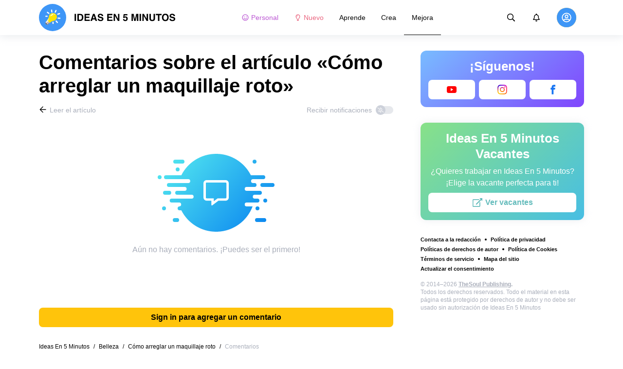

--- FILE ---
content_type: text/html; charset=utf-8
request_url: https://ideasen5minutos.me/mejora-belleza/como-arreglar-un-maquillaje-roto-186/comments/
body_size: 63167
content:
<!DOCTYPE html>
<html lang="es" dir="ltr">
  <head>
    <meta name="charset" content="utf-8" >
<meta name="referrer" content="always" >
<meta name="referrer" content="unsafe-url" >
<meta name="viewport" content="width=device-width, initial-scale=1, user-scalable=no" >
<meta name="bsi" content="163827467094" >
<meta data-react-helmet="true" property="og:url" content="https://ideasen5minutos.me/mejora-belleza/como-arreglar-un-maquillaje-roto-186/comments/"/><meta data-react-helmet="true" name="robots" content="max-image-preview:large"/><meta data-react-helmet="true" name="keywords" content="Aprende. Crea. Mejora."/><meta data-react-helmet="true" property="facebook_app_id" content="349444789428391"/><meta data-react-helmet="true" property="fb:app_id" content="349444789428391"/><meta data-react-helmet="true" property="fb:pages" content="486545651754267"/><meta data-react-helmet="true" name="description" content="Lee los comentarios sobre el artículo «Cómo arreglar un maquillaje roto» y comparte tus impresiones en el sitio web dedicado a las instrucciones y trucos de vida para todas las ocasiones «Ideas En 5 Minutos»."/>

    <script>
        window.__webpack_public_path__ = 'https://wl-static.cf.tsp.li/wl-frontend/client/dist/desktop/';
    </script>
    <!-- preconnect -->
      <link rel="preconnect" href="https://wl-ideasen5minutos.cf.tsp.li/" />
      <link rel="preconnect" href="https://wl-static.cf.tsp.li/" />
    <!-- preconnect end -->

    <!-- preload -->
    <link rel="preload" as="script" href="https://securepubads.g.doubleclick.net/tag/js/gpt.js" />
<link rel="preload" as="script" href="https://www.google-analytics.com/analytics.js" />
<link rel="preload" as="script" href="https://cdn.cookielaw.org/scripttemplates/otSDKStub.js" />
<link rel="preload" as="script" href="https://cdn.cookielaw.org/consent/tcf.stub.js" />
<link rel="preload" as="script" href="//c.amazon-adsystem.com/aax2/apstag.js" />
<link rel="preload" as="script" href="https://www.googletagmanager.com/gtag/js?id=G-T2KZ68HHCQ" />

    <link rel="canonical" href="https://ideasen5minutos.me/mejora-belleza/como-arreglar-un-maquillaje-roto-186/comments" />
<link data-chunk="main" rel="preload" as="script" href="https://wl-static.cf.tsp.li/wl-frontend/client/dist/store/main-bundle-4d8028b4.js">
<link data-chunk="main" rel="preload" as="style" href="https://wl-static.cf.tsp.li/wl-frontend/client/dist/consent/main-bundle-4a455677.css">
<link data-chunk="main" rel="preload" as="script" href="https://wl-static.cf.tsp.li/wl-frontend/client/dist/consent/main-bundle-4a455677.js">
<link data-chunk="CommentsPage-desktop" rel="preload" as="style" href="https://wl-static.cf.tsp.li/wl-frontend/client/dist/desktop/55375-chunk-cecced4c.css">
<link data-chunk="default-desktop" rel="preload" as="style" href="https://wl-static.cf.tsp.li/wl-frontend/client/dist/desktop/37058-chunk-cecced4c.css">
<link data-chunk="vert" rel="preload" as="style" href="https://wl-static.cf.tsp.li/wl-frontend/client/dist/desktop/61471-chunk-cecced4c.css">
<link data-chunk="main" rel="preload" as="style" href="https://wl-static.cf.tsp.li/wl-frontend/client/dist/desktop/main-bundle-cecced4c.css">
<link data-chunk="main" rel="preload" as="script" href="https://wl-static.cf.tsp.li/wl-frontend/client/dist/desktop/vendor-bundle-cecced4c.js">
<link data-chunk="main" rel="preload" as="script" href="https://wl-static.cf.tsp.li/wl-frontend/client/dist/desktop/main-bundle-cecced4c.js">
<link data-chunk="es-es-data-json" rel="preload" as="script" href="https://wl-static.cf.tsp.li/wl-frontend/client/dist/desktop/es-es-data-json-chunk-cecced4c.js">
<link data-chunk="vert" rel="preload" as="script" href="https://wl-static.cf.tsp.li/wl-frontend/client/dist/desktop/vert-chunk-cecced4c.js">
<link data-chunk="vert-pb-1090" rel="preload" as="script" href="https://wl-static.cf.tsp.li/wl-frontend/client/dist/desktop/vert-pb-1090-chunk-cecced4c.js">
<link data-chunk="default-desktop" rel="preload" as="script" href="https://wl-static.cf.tsp.li/wl-frontend/client/dist/desktop/default-desktop-chunk-cecced4c.js">
<link data-chunk="decorator" rel="preload" as="script" href="https://wl-static.cf.tsp.li/wl-frontend/client/dist/desktop/decorator-chunk-cecced4c.js">
<link data-chunk="CommentsPage-desktop" rel="preload" as="script" href="https://wl-static.cf.tsp.li/wl-frontend/client/dist/desktop/CommentsPage-desktop-chunk-cecced4c.js">
<link ref="alternate" type="application/rss+xml" href="https://ideasen5minutos.me/rss">
    <!-- preload end -->

    <link rel="manifest" href="/manifest.json">
    <title data-react-helmet="true">Comentarios sobre el artículo «Cómo arreglar un maquillaje roto» / Ideas En 5 Minutos</title>

    
    <link rel="shortcut icon" href="/favicon.ico" type="image/x-icon">
    <link rel="icon" type="image/png" sizes="16x16" href="/favicons/favicon-16x16.png">
    <link rel="icon" type="image/png" sizes="32x32" href="/favicons/favicon-32x32.png">
    <link rel="icon" type="image/png" sizes="48x48" href="/favicons/favicon-48x48.png">
    <link rel="icon" type="image/png" sizes="48x48" href="/favicons/favicon-48x48.png">
    <link rel="apple-touch-icon" sizes="57x57" href="/favicons/apple-touch-icon-57x57.png">
    <link rel="apple-touch-icon" sizes="60x60" href="/favicons/apple-touch-icon-60x60.png">
    <link rel="apple-touch-icon" sizes="72x72" href="/favicons/apple-touch-icon-72x72.png">
    <link rel="apple-touch-icon" sizes="76x76" href="/favicons/apple-touch-icon-76x76.png">
    <link rel="apple-touch-icon" sizes="114x114" href="/favicons/apple-touch-icon-114x114.png">
    <link rel="apple-touch-icon" sizes="120x120" href="/favicons/apple-touch-icon-120x120.png">
    <link rel="apple-touch-icon" sizes="144x144" href="/favicons/apple-touch-icon-144x144.png">
    <link rel="apple-touch-icon" sizes="152x152" href="/favicons/apple-touch-icon-152x152.png">
    <link rel="apple-touch-icon" sizes="167x167" href="/favicons/apple-touch-icon-167x167.png">
    <link rel="apple-touch-icon" sizes="180x180" href="/favicons/apple-touch-icon-180x180.png">
    <link rel="apple-touch-icon" sizes="1024x1024" href="/favicons/apple-touch-icon-1024x1024.png">  
  

    <link data-chunk="main" rel="stylesheet" href="https://wl-static.cf.tsp.li/wl-frontend/client/dist/consent/main-bundle-4a455677.css">
<link data-chunk="main" rel="stylesheet" href="https://wl-static.cf.tsp.li/wl-frontend/client/dist/desktop/main-bundle-cecced4c.css">
<link data-chunk="vert" rel="stylesheet" href="https://wl-static.cf.tsp.li/wl-frontend/client/dist/desktop/61471-chunk-cecced4c.css">
<link data-chunk="default-desktop" rel="stylesheet" href="https://wl-static.cf.tsp.li/wl-frontend/client/dist/desktop/37058-chunk-cecced4c.css">
<link data-chunk="CommentsPage-desktop" rel="stylesheet" href="https://wl-static.cf.tsp.li/wl-frontend/client/dist/desktop/55375-chunk-cecced4c.css">

    
    
    <script type="text/javascript">
      window.googletag = window.googletag || {cmd: []};
    </script>
  
    
    <script type="text/javascript">
    (function initApsTag(a9, a, p) {
      if (a[a9]) return;
      function q(c, r) { a[a9]._Q.push([c, r]); }
  
      a[a9] = {
        init: function() { q('i', arguments); },
        fetchBids: function() { q('f', arguments); },
        setDisplayBids: function() {},
        targetingKeys: function() { return []; },
        _Q: []
      };
    })('apstag', window, document);
    </script>
    
    <script type="text/javascript">
      window.Ya || (window.Ya = {});
      window.yaContextCb = window.yaContextCb || [];
      window.Ya.adfoxCode || (window.Ya.adfoxCode = {});
      window.Ya.adfoxCode.hbCallbacks || (window.Ya.adfoxCode.hbCallbacks = []);
    </script>
  
    
    
    
  

    
  </head>
  <body data-domain="ideasen5minutos.me" data-locale-short="es">
    
    <!-- for facebook embeds -->
    <div id="fb-root"></div>
    
    
  <script type="text/javascript">
  (function () {
    // @todo hack for scroll to element currrect work with initial load
    if (window.location.hash) {
      window.history.scrollRestoration = "manual";
    }
    window.addEventListener("load", function () {
        window.domLoadEventFired = true;
    });
  })();
  </script>
  
  
<div id='root'><div class="e72d443d869118c73f0c"><div class="g-recaptcha" data-size="invisible" data-sitekey="6LfWqp8UAAAAAKJiZWQhihJMebm2_awH0L5AEoxs"></div><header class="cf2ade461366b6e8bbc3" data-test-id="header"><div class="a722d6a11fa19848c511"><a aria-label="logo" data-test-id="brand-logo" class="bb4c5b8a7a368279369d" href="/"><div class="d05ecfe2cfb8cbdeef6d"><img src="https://wl-static.cf.tsp.li/ideasen5minutos/client/svg/logo-desktop-big.svg" width="281" height="56" alt="Ideas En 5 Minutos"/></div></a><nav class="e65ad9eef1a14c86dd5a" data-test-id="navigation"><a class="d81df668cf9195c1a7ec f483f54ffd77cb63040a" data-test-id="link-personal-feed" href="/personal-feed"><svg class="e7f22bab97553786641d f499a4cbe929520d2f9f e50cb92145789f4c7355"><use href="#SvgSmileFull" xlink:href="#SvgSmileFull"></use></svg>Personal</a><a class="cd71daa3e37ef4ab1307 f483f54ffd77cb63040a" data-test-id="link-new" href="/"><svg class="e7f22bab97553786641d f499a4cbe929520d2f9f e50cb92145789f4c7355"><use href="#SvgLump" xlink:href="#SvgLump"></use></svg>Nuevo</a><div class="eb0d8f12c1e325e3bd04"><div class="c0dfb7b4b10354a6d9fa f483f54ffd77cb63040a f483f54ffd77cb63040a" data-test-id="link-rubric-1">Aprende</div><div class="c0dfb7b4b10354a6d9fa f483f54ffd77cb63040a f483f54ffd77cb63040a" data-test-id="link-rubric-2">Crea</div><div class="c0dfb7b4b10354a6d9fa f483f54ffd77cb63040a df00379cefea1edd0223 f483f54ffd77cb63040a" data-test-id="link-rubric-3">Mejora</div></div></nav><div class="ea636e60557b7d483f04" data-test-id="search-field"><div class="b1963cb51f58f0c00070"><div class="c8d6297219d23efc9b6b"><div class="ed0cb4102e5d0d5b3d12"></div><div class="babbc961c4f379090434 d64866189849fdc3a9fa" data-test-id="search-icon"><svg class="e0ac1d5b3d988a7a94a1 f499a4cbe929520d2f9f a5effcf37cd85275530e f499a4cbe929520d2f9f a6ff9bc2fd7febbd054c"><use href="#SvgSearch" xlink:href="#SvgSearch"></use></svg></div><div class="a726f45e4b4e66b98ddd"><div class="a31ccabe33a4ea2eedb1 dc2789448a97bda85b27 f32e74145e66fb697664"><input type="text" class="ce8502b0dbfc9d4b2089" placeholder="Buscando en Ideas En 5 Minutos" aria-label="Buscando en Ideas En 5 Minutos" data-test-id="input" value=""/></div></div></div></div></div><div class="cae448dccd5f8503311e" data-test-id="notifications-link"><div class="e8019d5a5071c46a3d9e"><div class="d4f150e24d261ece3cd8"><svg class="e0ac1d5b3d988a7a94a1 f499a4cbe929520d2f9f a5effcf37cd85275530e f499a4cbe929520d2f9f"><use href="#SvgNotification" xlink:href="#SvgNotification"></use></svg></div></div></div><div class="afcff73076a4c99a6143" data-test-id="user-menu"><div class="f6fdfc4d0dc10cd47c86"><div class="c2bef147c5b66019f3e9 e5bd1d51f3dde555da2c c2bef147c5b66019f3e9"><div class="placeholder"><div class="b2d9d53d55bf99959bff"><img src="https://wl-static.cf.tsp.li/ideasen5minutos/client/svg/user-unauthorized.svg" class="d8839988e7f30be7cb94" alt="Ideas En 5 Minutos"/></div></div></div></div></div></div></header><div class="c6fe1ed11b6d5664cfe7"><aside class="bcaeb8b2f04e70f2bf3d"><div class="cbca70299449e1c667c6 aed62af27ad9dd3e8c03" data-test-id="aside-bar"><div class="e4d7871e8251c19c67cc dfa9023f345239d1e023 aed62af27ad9dd3e8c03"><div class="c5fc643dd7d3efd84588" data-test-id="join-us"><div class="d0291d736991c4c839ca" data-test-id="title">¡Síguenos!</div><div class="ed08fdc5e11ab05c48d5"><a href="https://www.youtube.com/channel/UC_OLtzRJdg0MJfiqGWAAIHw" target="_blank" rel="nofollow noopener noreferrer" class="febd6b5144255dd8a33a yt-color e4e1b2ae5349d5371761 e435d4ba4f403aa6d2f1 d8a39828bdf158602561 ac6e607ec58961f1b6c0 e435d4ba4f403aa6d2f1 d8a39828bdf158602561" tabindex="-1" title="Youtube" data-test-id="join-button-youtube"><div class="af48c1a91e84c159d6d7"><div class="icon-field"><div class="e7b1c57f7bfd4ea62aa0"><svg class="c53c017facf16f250282 f499a4cbe929520d2f9f ad5d30a8c274def6207b"><use href="#SvgYt" xlink:href="#SvgYt"></use></svg></div><div class="cc687c31d2bce50f512c"><svg class="c53c017facf16f250282 f499a4cbe929520d2f9f ad5d30a8c274def6207b"><use href="#SvgYt" xlink:href="#SvgYt"></use></svg></div></div><div class="d966b67db37cfa4dfaf8"></div></div></a><a href="https://www.instagram.com/ideas.en.5.minutos/" target="_blank" rel="nofollow noopener noreferrer" class="febd6b5144255dd8a33a in-color e4e1b2ae5349d5371761 e435d4ba4f403aa6d2f1 d8a39828bdf158602561 ac6e607ec58961f1b6c0 e435d4ba4f403aa6d2f1 d8a39828bdf158602561" tabindex="-1" title="Instagram" data-test-id="join-button-instagram"><div class="af48c1a91e84c159d6d7"><div class="icon-field"><div class="e7b1c57f7bfd4ea62aa0"><img src="[data-uri]" alt="instagram"/></div><div class="cc687c31d2bce50f512c"><img src="[data-uri]" alt="instagram"/></div></div><div class="d966b67db37cfa4dfaf8"></div></div></a><a href="https://www.facebook.com/ideasen5minutos/" target="_blank" rel="nofollow noopener noreferrer" class="febd6b5144255dd8a33a f74cb7b823a3813e18ae e435d4ba4f403aa6d2f1 d8a39828bdf158602561 e4e1b2ae5349d5371761 e435d4ba4f403aa6d2f1 d8a39828bdf158602561 ac6e607ec58961f1b6c0 e435d4ba4f403aa6d2f1 d8a39828bdf158602561" tabindex="-1" title="Facebook" data-test-id="join-button-facebook"><div class="af48c1a91e84c159d6d7"><div class="icon-field"><div class="e7b1c57f7bfd4ea62aa0"><svg class="c53c017facf16f250282 f499a4cbe929520d2f9f ad5d30a8c274def6207b"><use href="#SvgFb" xlink:href="#SvgFb"></use></svg></div><div class="cc687c31d2bce50f512c"><svg class="c53c017facf16f250282 f499a4cbe929520d2f9f ad5d30a8c274def6207b"><use href="#SvgFb" xlink:href="#SvgFb"></use></svg></div></div><div class="d966b67db37cfa4dfaf8"></div></div></a></div></div></div><div class="dfa9023f345239d1e023 aed62af27ad9dd3e8c03"><div class="abd4cd2c8e1050da5c8b" data-test-id="careers"><div><div class="d36eee77d6008dabe43d" data-test-id="title">Ideas En 5 Minutos Vacantes</div><div class="bb559e10c9e4af8619be" data-test-id="description">¿Quieres trabajar en Ideas En 5 Minutos? <br/> ¡Elige la vacante perfecta para ti!</div><div class="b3d6e67d14d60a62d090"><a href="https://www.jointhesoul.com/jobs/" target="_blank" rel="nofollow noopener noreferrer" class="e435d4ba4f403aa6d2f1 d8a39828bdf158602561 ebcd27ee1950e440bb73" tabindex="-1" data-test-id="careers-link"><div class="af48c1a91e84c159d6d7"><div class="icon-field"><div class="e7b1c57f7bfd4ea62aa0"><svg class="f499a4cbe929520d2f9f a0556ae93af152e81190"><use href="#SvgExternal" xlink:href="#SvgExternal"></use></svg></div><div class="cc687c31d2bce50f512c"><svg class="f499a4cbe929520d2f9f a0556ae93af152e81190"><use href="#SvgExternal" xlink:href="#SvgExternal"></use></svg></div></div><div class="d966b67db37cfa4dfaf8"><div class="label">Ver vacantes</div></div></div></a></div></div></div></div><div class="aed62af27ad9dd3e8c03"><div class="f44805724a15eec46284"><ul class="a709903112970f964919"><li class="eeda531373d23e56dcba"><a href="https://www.thesoul-publishing.com/contact" target="blank" class="dd40d7c948c447e28223" data-test-id="menu-link-0">Contacta a la redacción</a></li><li class="eeda531373d23e56dcba"><a class="dd40d7c948c447e28223" data-test-id="menu-link-1" href="/privacy/">Política de privacidad</a></li><li class="eeda531373d23e56dcba"><a class="dd40d7c948c447e28223" data-test-id="menu-link-2" href="/copyrights/">Políticas de derechos de autor</a></li><li class="eeda531373d23e56dcba"><a class="dd40d7c948c447e28223" data-test-id="menu-link-3" href="/cookies/">Política de Cookies</a></li><li class="eeda531373d23e56dcba"><a class="dd40d7c948c447e28223" data-test-id="menu-link-4" href="/tos/">Términos de servicio</a></li><li class="eeda531373d23e56dcba"><a class="dd40d7c948c447e28223" data-test-id="menu-link-5" href="/sitemap/">Mapa del sitio</a></li><li class="eeda531373d23e56dcba"><a href="#" target="blank" class="dd40d7c948c447e28223" data-test-id="menu-link-6">Actualizar el consentimiento</a></li></ul></div></div><div class="cdff5cf89d3bf768c987" data-test-id="copyright"><div class="copyright">© 2014–2026 <b><a href="https://thesoul-publishing.com/" target="_blank" rel="nofollow noopener noreferrer">TheSoul Publishing</a>.</b><br/>Todos los derechos reservados. Todo el material en esta página está protegido por derechos de autor y no debe ser usado sin autorización de Ideas En 5 Minutos</div></div></div></aside><main class="ba98018b3f2de4397e5c"><article class="ae6b8a925e7933c2aa27" data-test-id="article" itemscope="" itemType="https://schema.org/Article"><div class="cbca70299449e1c667c6 aed62af27ad9dd3e8c03 dc9c234bcfaf5e67ef89 a66ff723184d3e3c66ce"><h1 class="d048ccc10f4818c77eb0" data-test-id="title" itemProp="name">Comentarios sobre el artículo «Cómo arreglar un maquillaje roto»</h1><div class="e98efbbf5ba173895a52"><div class="a75d40f5d6e6c8422b08"><div class="fa2fd596fef400138593"><a type="ghost" class="ae8cca3506f50fc54d6c eeab1c8ee6928134e037 left a8087fb3b23235efcfda" data-test-id="back-to-article-link" data-google-interstitial="false" href="/mejora-belleza/como-arreglar-un-maquillaje-roto-186/"><span><svg class="e6c01929e0ddee875a1f"><use href="#SvgArrowBack" xlink:href="#SvgArrowBack"></use></svg></span><span class="b6db1ebe9e0a7e373b93">Leer el artículo</span></a></div><div class="aed62af27ad9dd3e8c03">Recibir notificaciones<div class="a1c330131c25560eec4e aed62af27ad9dd3e8c03"><div class="dcae5f9be8643b0773a1 toggler c37208d0ce82077e27d4 dcae5f9be8643b0773a1" data-test-id="button-toggle"><div class="c2a6d35e38209245b524"><svg class="ff743953dd7deb0071e5"><use href="#SvgBellOff" xlink:href="#SvgBellOff"></use></svg></div></div></div></div></div><div class="a4ab024ac5da3d718302" data-test-id="no-comments-block"><div class="f854bc27dc1d545022d6"><div class="dbe998a29fe68349b05e"><div data-test-id="image" class="dc77d64c235b8ed06ae6 d14a99836edcd68dc169 e1943a10a910e12f38f2 b43c5deead2fdc117d1c"></div><div class="a583cc618f8204bb2895" data-test-id="title"></div></div></div><div class="a9ef5f61eda3a00d428c">Aún no hay comentarios. ¡Puedes ser el primero!</div></div></div><div class="c2334a8526a3ab520c6b"><div class="ab1a7c7e8446c292ec21 aed62af27ad9dd3e8c03 cbca70299449e1c667c6 aed62af27ad9dd3e8c03"><button type="button" class="e435d4ba4f403aa6d2f1 d8a39828bdf158602561" tabindex="-1" data-test-id="authorize-to-comment-button"><div class="af48c1a91e84c159d6d7"><div class="icon-field"><div class="e7b1c57f7bfd4ea62aa0"></div><div class="cc687c31d2bce50f512c"></div></div><div class="d966b67db37cfa4dfaf8"><div class="label">Sign in para agregar un comentario</div></div></div></button></div></div></div><meta itemProp="description" content="Ver tu producto de maquillaje favorito caer al suelo y romperse en un millón de pedacitos puede ser una experiencia desgarradora para algunos amantes del maquillaje. Pero, por suerte, no tienes que gastar una fortuna en nuevos cosméticos; puedes devolver fácilmente el roto a la vida. Ideas en 5 minutos sabe cómo hacerlo rápidamente sin gastos adicionales, y está listo para compartir estos consejos contigo."/><link rel="image" itemProp="image" href="https://wl-ideasen5minutos.cf.tsp.li/resize/1200x630/jpg/90e/58d/2856025027abb61b4b59824405.jpg"/><meta itemProp="datePublished" content="2020-11-13T02:20:00.000Z"/><meta itemProp="dateModified" content="2020-11-13T02:20:00.000Z"/></article><div></div></main><button type="button" aria-label="up" class="e1e325674744792c769a"><svg class="d0cdf83a037ed7512539"><use href="#SvgArrowUp" xlink:href="#SvgArrowUp"></use></svg></button></div><div class="aeddaf4b5e9c089b0bd8"><div class="ae73dac59922a80bcdc7"><div class="b9f4e7656e293a983fd1 cff6842d5a2c2199597f"><a type="default" class="bbfb44c7b4cabb53dd07 eeab1c8ee6928134e037 left c5027e4ed9605843a7dc" data-google-interstitial="false" href="/"><span class="b6db1ebe9e0a7e373b93">Ideas En 5 Minutos</span></a><span class="d0ef1dd457c96a8183f8 c5027e4ed9605843a7dc">/</span><a type="default" class="bbfb44c7b4cabb53dd07 eeab1c8ee6928134e037 left c5027e4ed9605843a7dc" data-google-interstitial="false" href="/mejora-belleza/"><span class="b6db1ebe9e0a7e373b93">Belleza</span></a><span class="d0ef1dd457c96a8183f8 c5027e4ed9605843a7dc">/</span><a type="default" class="bbfb44c7b4cabb53dd07 eeab1c8ee6928134e037 left c5027e4ed9605843a7dc" data-google-interstitial="false" href="/mejora-belleza/como-arreglar-un-maquillaje-roto-186/"><span class="b6db1ebe9e0a7e373b93">Cómo arreglar un maquillaje roto</span></a><span class="d0ef1dd457c96a8183f8 c5027e4ed9605843a7dc">/</span><span>Comentarios</span></div></div></div><div class="ae275ed623cde280d6e6" data-test-id="article-bottom-recommended"><div class="c1cc5330397a0e59aa70"><div><div style="position:relative"></div></div></div></div></div></div>

<symbol style="display:none"><svg viewBox="0 0 64 64" xmlns="http://www.w3.org/2000/svg" id="SvgSmileFull"><path d="M32 6C17.637 6 6 17.637 6 32s11.637 26 26 26 26-11.637 26-26S46.363 6 32 6zm0 46.968c-11.564 0-20.968-9.404-20.968-20.968S20.436 11.032 32 11.032 52.968 20.436 52.968 32 43.564 52.968 32 52.968zm-8.387-22.645c1.856 0 3.355-1.5 3.355-3.355 0-1.856-1.5-3.355-3.355-3.355a3.351 3.351 0 0 0-3.355 3.355c0 1.855 1.5 3.355 3.355 3.355zm16.774 0c1.856 0 3.355-1.5 3.355-3.355 0-1.856-1.5-3.355-3.355-3.355a3.351 3.351 0 0 0-3.355 3.355c0 1.855 1.5 3.355 3.355 3.355zm.42 7.61A11.441 11.441 0 0 1 32 42.066c-3.407 0-6.626-1.5-8.806-4.131a2.524 2.524 0 0 0-3.544-.325 2.523 2.523 0 0 0-.325 3.543A16.457 16.457 0 0 0 32 47.086c4.906 0 9.53-2.16 12.675-5.934a2.513 2.513 0 0 0-.325-3.543 2.524 2.524 0 0 0-3.544.325z" fill="currentColor"></path></svg></symbol><symbol style="display:none"><svg viewBox="0 0 64 64" xmlns="http://www.w3.org/2000/svg" id="SvgLump"><path d="M32 14.125c-5.414 0-9.818 4.374-9.818 9.75a1.63 1.63 0 0 0 1.636 1.625 1.63 1.63 0 0 0 1.637-1.625c0-3.585 2.937-6.5 6.545-6.5a1.63 1.63 0 0 0 1.636-1.625A1.63 1.63 0 0 0 32 14.125zm-8.176 38.51c0 .32.095.632.274.898l2.507 3.742a1.64 1.64 0 0 0 1.362.725h8.065c.548 0 1.06-.272 1.362-.725l2.507-3.742c.178-.266.273-.579.274-.898l.005-4.385H23.82l.004 4.385zM32 6c-10.46 0-18 8.427-18 17.875 0 4.507 1.682 8.618 4.455 11.76 1.702 1.928 4.371 5.971 5.361 9.36V45h4.91v-.012a4.775 4.775 0 0 0-.22-1.43c-.572-1.808-2.335-6.578-6.359-11.138a12.908 12.908 0 0 1-3.233-8.546c-.02-7.479 6.103-13 13.086-13 7.218 0 13.09 5.832 13.09 13 0 3.146-1.149 6.18-3.236 8.546-4 4.53-5.77 9.29-6.351 11.117-.15.47-.227.96-.227 1.453V45h4.909v-.005c.99-3.39 3.66-7.433 5.361-9.36A17.714 17.714 0 0 0 50 23.876C50 14.002 41.94 6 32 6z" fill="currentColor"></path></svg></symbol><symbol style="display:none"><svg viewBox="0 0 64 64" xmlns="http://www.w3.org/2000/svg" id="SvgSearch"><path d="m57.642 53.62-12.33-12.329a1.205 1.205 0 0 0-.862-.355h-1.34a21.067 21.067 0 0 0 5.138-13.812C48.248 15.455 38.793 6 27.124 6 15.455 6 6 15.455 6 27.124c0 11.669 9.455 21.124 21.124 21.124 5.281 0 10.105-1.94 13.812-5.139v1.34c0 .326.132.63.355.864l12.33 12.329a1.22 1.22 0 0 0 1.726 0l2.295-2.295a1.22 1.22 0 0 0 0-1.727zM27.124 43.373c-8.978 0-16.25-7.271-16.25-16.249 0-8.978 7.272-16.25 16.25-16.25s16.25 7.272 16.25 16.25-7.272 16.25-16.25 16.25z" fill="currentColor"></path></svg></symbol><symbol style="display:none"><svg viewBox="0 0 64 64" xmlns="http://www.w3.org/2000/svg" id="SvgNotification"><path d="M53.154 42.795c-1.897-2.108-5.448-5.28-5.448-15.67 0-7.891-5.35-14.209-12.565-15.758V9.25C35.14 7.455 33.734 6 32 6s-3.14 1.455-3.14 3.25v2.117c-7.216 1.55-12.566 7.867-12.566 15.758 0 10.39-3.55 13.562-5.448 15.67A3.233 3.233 0 0 0 10 45c.01 1.666 1.275 3.25 3.153 3.25h37.694c1.878 0 3.143-1.584 3.153-3.25a3.232 3.232 0 0 0-.846-2.205zm-36.522.58c2.085-2.84 4.363-7.55 4.374-16.191 0-.02-.006-.039-.006-.059 0-6.283 4.924-11.375 11-11.375s11 5.092 11 11.375c0 .02-.006.039-.006.059.01 8.643 2.29 13.351 4.374 16.191H16.632zM32 58c3.469 0 6.283-2.91 6.283-6.5H25.717c0 3.59 2.814 6.5 6.283 6.5z" fill="currentColor"></path></svg></symbol><symbol style="display:none"><svg viewBox="0 0 24 24" fill="none" xmlns="http://www.w3.org/2000/svg" id="SvgYt"><path d="M21.702 7.105a2.546 2.546 0 0 0-1.79-1.804C18.331 4.875 12 4.875 12 4.875s-6.332 0-7.912.426a2.546 2.546 0 0 0-1.79 1.804c-.423 1.59-.423 4.91-.423 4.91s0 3.318.423 4.91c.233.877.92 1.54 1.79 1.774 1.58.426 7.912.426 7.912.426s6.332 0 7.912-.426a2.508 2.508 0 0 0 1.79-1.775c.423-1.59.423-4.91.423-4.91s0-3.319-.423-4.91zM9.929 15.028V9l5.293 3.014-5.293 3.013z" fill="red"></path></svg></symbol><symbol style="display:none"><svg viewBox="0 0 64 64" xmlns="http://www.w3.org/2000/svg" id="SvgFb"><path d="M38.37 15.9h6.702V6h-7.878v.036c-9.546.338-11.502 5.703-11.674 11.339h-.02v4.943H19v9.695h6.5V58h9.796V32.013h8.024l1.55-9.695h-9.571v-2.986c0-1.905 1.267-3.432 3.071-3.432z" fill="currentColor" fill-rule="evenodd"></path></svg></symbol><symbol style="display:none"><svg width="24" height="24" fill="none" xmlns="http://www.w3.org/2000/svg" id="SvgExternal"><path d="M17.625 11.502v7.81c0 .932-.756 1.688-1.688 1.688H3.563a1.687 1.687 0 0 1-1.688-1.688V6.938c0-.931.756-1.687 1.688-1.687h11.952c.376 0 .564.454.298.72l-.844.844a.422.422 0 0 1-.298.123H3.773a.21.21 0 0 0-.21.211v11.954a.21.21 0 0 0 .21.21h11.954a.21.21 0 0 0 .21-.21v-6.757c0-.112.045-.219.124-.298l.844-.844a.422.422 0 0 1 .72.299zM21.703 3h-4.78a.422.422 0 0 0-.299.72l1.694 1.695-9.57 9.57a.422.422 0 0 0 0 .596l.796.796a.422.422 0 0 0 .597 0l9.57-9.57L21.404 8.5c.264.264.72.079.72-.298v-4.78A.422.422 0 0 0 21.703 3z" fill="currentColor"></path></svg></symbol><symbol style="display:none"><svg width="16" height="16" fill="none" xmlns="http://www.w3.org/2000/svg" id="SvgArrowBack"><path fill-rule="evenodd" clip-rule="evenodd" d="m8.171 14.397.575-.581a.355.355 0 0 0 0-.499L4.244 8.763h9.908a.35.35 0 0 0 .348-.352v-.822a.35.35 0 0 0-.348-.352H4.244l4.502-4.554a.355.355 0 0 0 0-.499l-.575-.58a.345.345 0 0 0-.492 0L1.602 7.75a.355.355 0 0 0 0 .498l6.077 6.148a.345.345 0 0 0 .492 0z" fill="#000"></path></svg></symbol><symbol style="display:none"><svg width="16" height="16" fill="none" xmlns="http://www.w3.org/2000/svg" id="SvgBellOff"><path fill-rule="evenodd" clip-rule="evenodd" d="m2.231 3.069 12.147 9.13c.14.108.163.305.05.44l-.202.244a.334.334 0 0 1-.457.048L1.622 3.801a.304.304 0 0 1-.05-.44l.203-.244a.334.334 0 0 1 .456-.048zm3.432 4.959c-.14 1.07-.502 1.73-.841 2.16h3.714l1.247.937h-5.68a.638.638 0 0 1-.653-.625.597.597 0 0 1 .175-.424l.065-.067c.382-.388.986-1.003 1.05-2.676l.923.695zM8 4.875c1.257 0 2.275.98 2.275 2.188v.005l-.001.006c0 .329.023.62.057.893l1.209.909c-.17-.432-.292-1.006-.292-1.813 0-1.518-1.106-2.733-2.598-3.031v-.407A.638.638 0 0 0 8 3c-.359 0-.65.28-.65.625v.407a3.382 3.382 0 0 0-1.404.64l.776.582A2.327 2.327 0 0 1 8 4.875zm1.3 6.875C9.3 12.44 8.716 13 8 13c-.717 0-1.3-.56-1.3-1.25h2.6z" fill="currentColor"></path></svg></symbol><symbol style="display:none"><svg viewBox="0 0 64 64" xmlns="http://www.w3.org/2000/svg" id="SvgArrowUp"><path d="m6.412 32.685 2.318 2.298a1.414 1.414 0 0 0 1.988 0l18.168-18.006v39.63A1.4 1.4 0 0 0 30.292 58h3.279a1.4 1.4 0 0 0 1.405-1.393v-39.63l18.169 18.006a1.414 1.414 0 0 0 1.987 0l2.32-2.298a1.384 1.384 0 0 0 0-1.97L32.924 6.408a1.414 1.414 0 0 0-1.987 0L6.412 30.715a1.384 1.384 0 0 0 0 1.97z" fill="currentColor" fill-rule="evenodd"></path></svg></symbol><script>window.SVG_STATE = {"SvgSmileFull":null,"SvgLump":null,"SvgSearch":null,"SvgNotification":null,"SvgYt":null,"SvgFb":null,"SvgExternal":null,"SvgArrowBack":null,"SvgBellOff":null,"SvgArrowUp":null}</script>

<script>
  // <![CDATA[ 
  window.SSR_STATE = {"favorites":{"articles":{"data":{"allFetched":false,"articles":[]},"isFetching":false},"counters":{"data":{},"isFetching":false}},"user":{"data":{"avatar":"","birthday":"","email":"","gender":0,"name":"","settings":{}},"isFetching":false},"votes":{"articleVotes":{"data":{},"isFetching":false},"commentVotes":{"data":{},"isFetching":false},"atomVotes":{"data":{},"isFetching":false}},"settings":{"isFetching":false,"isUpdating":false,"data":{"features":{},"items":[],"isButtonUpVisible":false,"PPID":""}},"@wl/config":{"appTemplate":"default","direction":"ltr","disabledRoutes":["/app"],"brandSpecificRoutes":[],"enableAntiAdBlock":true,"cdnHost":"https://wl-static.cf.tsp.li","project":{"locale":"es","name":"AdMe.ru","host":"ideasen5minutos.me","googleTrackingId":"UA-177097619-1","title":"Ideas En 5 Minutos  — Aprende. Crea. Mejora.","localeFull":"es_MX","localeDir":"es","titleShort":"Ideas En 5 Minutos","meta":{"main":[{"attributes":[{"name":"name","value":"facebook-domain-verification"},{"name":"content","value":"7aywvkj5dwj05rs7kelmgrsw2drqza"}]}]}},"api":{"hostname":"https://wba.ideasen5minutos.me","framesUrl":"https://frame.ideasen5minutos.me","internalHostname":"http://wba-svc-stage-2-prod-php-nginx.wl-backend.svc.cluster.local"},"firebase":{"apiKey":"AIzaSyDqgxLmZN6kYUP52OEQM58rVM4C3it9IHY","authDomain":"thesoul-mobile-applications.firebaseapp.com","databaseURL":"https://thesoul-mobile-applications.firebaseio.com","projectId":"thesoul-mobile-applications","storageBucket":"thesoul-mobile-applications.appspot.com","messagingSenderId":"972168234735","appId":"1:972168234735:web:580f66745ade465797fd1a","measurementId":"G-D3PXSNQHKC"},"copyrightUrl":"https://thesoul-publishing.com/","careersUrl":"https://www.jointhesoul.com/jobs/","notifications":{},"advertisement":{"ampFallback":[{"image":"/ideasen5minutos/client/images/amp-ad-fallback-1.jpg","link":"https://genialapp.onelink.me/nKAR/ed919136"},{"image":"/ideasen5minutos/client/images/amp-ad-fallback-2.jpg","link":"https://genialapp.onelink.me/nKAR/4bc67ac5"},{"image":"/ideasen5minutos/client/images/amp-ad-fallback-3.jpg","link":"https://genialapp.onelink.me/nKAR/9d1a7202"},{"image":"/ideasen5minutos/client/images/amp-ad-fallback-4.jpg","link":"https://genialapp.onelink.me/nKAR/832cbd71"}],"adsId":"233b23b5-84f8-5e56-a116-f4391f4810a7","ccTargeting":true,"usePPID":true},"share":{"pinterest":{"icon":"pt","url":"https://www.pinterest.com/pin/create/button/","query":"url={url}&media={image}&description={title}","titleId":"wl.share.button.title.pinterest"},"facebook":{"icon":"fb","url":"https://www.facebook.com/sharer/sharer.php","query":"title={title}&description={description}&u={url}&picture={image}","titleId":"wl.share.button.title.facebook"},"facebookSendDialog":{"icon":"fm","url":"http://www.facebook.com/dialog/send","query":"app_id={appId}&redirect_uri={redirectUri}&link={url}","titleId":"","data":{"appId":"","redirectUri":""}},"facebookMessenger":{"icon":"fm","url":"fb-messenger://share/","query":"link={url}&app_id={appId}","titleId":"","data":{"appId":""}},"twitter":{"icon":"tw","url":"https://twitter.com/share","query":"text={title}&url={url}&counturl={url}&via={account}","data":{"account":""},"titleId":"wl.share.button.title.twitter"},"whatsapp":{"icon":"wa","url":"https://api.whatsapp.com/send","query":"text={title} {url}","titleId":"wl.share.button.title.whatsapp"},"vkontakte":{"icon":"vk","url":"https://vk.com/share.php","query":"url={url}&title={title}&description={description}&image={image}&noparse=true","titleId":"wl.share.button.title.vkontakte"},"odnoklassniki":{"icon":"ok","url":"https://connect.ok.ru/dk","query":"cmd=WidgetSharePreview&st.cmd=WidgetSharePreview&st.hosterId=47126&st._aid=ExternalShareWidget_SharePreview?&st.imageUrl={image}&st.shareUrl={url}","titleId":"wl.share.button.title.odnoklassniki"},"youtube":{"icon":"yt","url":"https://www.youtube.com/","query":"text={title} {url}","titleId":"wl.share.button.title.whatsapp"},"instagram":{"icon":"in","url":"https://www.instagram.com/","query":"text={title} {url}","titleId":"wl.share.button.title.whatsapp"},"telegram":{"icon":"telegram","url":"https://t.me/share/url","query":"url={url}&text={title}","titleId":"wl.share.button.title.telegram"},"dzen":{"icon":"dzen","url":"","query":"","titleId":""}},"article":{"upvotes":true,"comments":false,"favorites":true,"recommendation":true,"views":true},"profile":{"explore":true,"comments":false,"upvotes":true,"bookmarks":false},"sidebar":{"mobileApps":false},"servicePages":{"about":false,"privacy_policy":true,"contacts":false},"abTestingSettings":{"suitesSegmentMax":20},"mainMenu":{"navigation":[{"id":"trending","url":"/trending/","title":"wl.menu.items.trending.title"},{"id":"latest","url":"/latest/","title":"wl.menu.items.latest.title"},{"id":"topics","url":"/topics/","title":"wl.menu.items.topics.title"},{"id":"tags","url":"/tags/","title":"wl.menu.items.tags.title"}],"common":[{"id":"personal-feed","url":"/personal-feed","title":"abtest_feed_cta_tab_label","icon":"smile-full"},{"id":"new","url":"/","title":"wl.header.tabs.new","icon":"lump"},{"id":"popular","url":"/popular/","title":"wl.header.tabs.popular","icon":"bolt"}]},"menuLinks":{"desktop":{"navigation":[[{"title":"wl.contact-us","url":"https://www.thesoul-publishing.com/contact"},{"title":"wl.authorization.form.action.privacy-policy","url":"/privacy/"},{"title":"wl.authorization.form.action.copyright-policy","url":"/copyrights/"},{"title":"wl.authorization.form.action.cookies-policy","url":"/cookies/"},{"title":"wl.registration.form.info.terms-of-service.title","url":"/tos/"},{"title":"wl.sitemap.sitemap","url":"/sitemap/"}]],"sidebar":[[{"title":"wl.contact-us","url":"https://www.thesoul-publishing.com/contact"},{"title":"wl.authorization.form.action.privacy-policy","url":"/privacy/"},{"title":"wl.authorization.form.action.copyright-policy","url":"/copyrights/"},{"title":"wl.authorization.form.action.cookies-policy","url":"/cookies/"},{"title":"wl.registration.form.info.terms-of-service.title","url":"/tos/"},{"title":"wl.sitemap.sitemap","url":"/sitemap/"}]]},"mobile":[[{"title":"wl.authorization.form.action.privacy-policy","url":"/privacy/"},{"title":"wl.authorization.form.action.copyright-policy","url":"/copyrights/"},{"title":"wl.authorization.form.action.cookies-policy","url":"/cookies/"},{"title":"wl.registration.form.info.terms-of-service.title","url":"/tos/"},{"title":"wl.sitemap.sitemap","url":"/sitemap/"}],[{"title":"wl.contact-us","url":"https://www.thesoul-publishing.com/contact"}]],"sitemap":{"policies":[{"title":"wl.authorization.form.action.privacy-policy","url":"/privacy/"},{"title":"wl.authorization.form.action.copyright-policy","url":"/copyrights/"},{"title":"wl.authorization.form.action.cookies-policy","url":"/cookies/"},{"title":"wl.registration.form.info.terms-of-service.title","url":"/tos/"}],"about":[{"title":"wl.contact-us","url":"https://www.thesoul-publishing.com/contact"}]}},"auth":{"google":{"clientId":"872537617940-2h3m4vbbbv15orhafjqr7ijg02aenh2l.apps.googleusercontent.com","scope":[],"enable":true},"facebook":{"clientId":"349444789428391","scope":["email"],"enable":true}},"social":{"pages":[{"id":"youtube","title":"Youtube","url":"https://www.youtube.com/channel/UC_OLtzRJdg0MJfiqGWAAIHw"},{"id":"instagram","title":"Instagram","url":"https://www.instagram.com/ideas.en.5.minutos/"},{"id":"facebook","title":"Facebook","url":"https://www.facebook.com/ideasen5minutos/"}]},"apps":{"android":{"deepLinkTemplate":"{fallback}","appLinkCTA":"https://play.google.com/store/apps/details?id=com.genial.android&referrer=utm_source%3Dideasen5minutos_web%26utm_medium%3Dideasen5minutos_CTA_useapp%26utm_content%3Dgenial_appinstall%26utm_campaign%3DfixedCTA_appinstall_ideasen5minutos"},"ios":{"appLinkCTA":"https://click.google-analytics.com/redirect?tid=UA-75817819-1&url=https%3A%2F%2Fitunes.apple.com%2Fus%2Fapp%2Fmy-app%2Fid1088327126&aid=com.genial&idfa=%{idfa}&cs=ideasen5minutos_web&cm=ideasen5minutos_CTA_useapp&cn=fixedCTA_appinstall_ideasen5minutos&cc=genial_appinstall"}},"metaTags":{"commentsDescription":"wl.comments.page_description_5MC"},"infiniteScroll":false,"brandingName":"ideasen5minutos","brandingHost":"ideasen5minutos.me","brandingGroup":"5MC","images":{"logoBig":{"url":"/ideasen5minutos/client/files/logo.jpg","size":{"width":281,"height":56}},"logoSvg":{"url":"/ideasen5minutos/client/files/logo.svg","size":{"width":281,"height":56}},"logo":{"url":"/ideasen5minutos/client/svg/logo-desktop-big.svg","size":{"width":281,"height":56}},"smallLogo":"/ideasen5minutos/client/svg/logo.svg","logoMobile":{"url":"/ideasen5minutos/client/svg/logo-mobile-big.svg","size":{"width":127,"height":32}},"userUnauthorized":"/ideasen5minutos/client/svg/user-unauthorized.svg","userDefaultAvatar":"/avatars/icons_wl/8.png","share":{"url":"/ideasen5minutos/client/images/share.jpg","size":{"width":667,"height":351}}},"sharingBlocks":{"buttons":{"desktopTopBottom":[{"shareId":"facebook"},{"titleId":"wl.share.button.title.facebook","shareId":"facebookSendDialog"},{"shareId":"pinterest"}],"mobile":[{"titleId":"wl.share.button.title.short.facebook","shareId":"facebook"},{"titleId":"wl.share.button.title.short.whatsapp","shareId":"whatsapp"},{"titleId":"wl.share.button.title.short.twitter","shareId":"twitter"},{"titleId":"wl.share.button.title.short.pinterest","shareId":"pinterest"},{"titleId":"wl.share.button.title.short.telegram","shareId":"telegram"},{"titleId":"wl.share.button.title.copy-link","shareId":"copyLink"}],"common":[{"shareId":"facebook"},{"shareId":"whatsapp"},{"titleId":"wl.share.button.title.facebook","shareId":"facebookSendDialog"},{"shareId":"pinterest"},{"shareId":"telegram"},{"titleId":"wl.share.button.title.copy-link","shareId":"copyLink"}],"imageDesktop":[{"shareId":"facebook"},{"shareId":"whatsapp"},{"shareId":"twitter"},{"shareId":"pinterest"},{"titleId":"wl.share.button.title.facebook","shareId":"facebookSendDialog"},{"shareId":"telegram"},{"titleId":"wl.share.button.title.copy-link","shareId":"copyLink"}],"imageMobile":[{"shareId":"facebook"},{"shareId":"whatsapp"},{"shareId":"twitter"},{"shareId":"pinterest"},{"titleId":"wl.share.button.title.short.facebook","shareId":"facebookMessenger"},{"shareId":"telegram"},{"titleId":"wl.share.button.title.copy-link","shareId":"copyLink"}]}},"env":{"WL_ANALYTICS_URL":"https://wl-analytics.tsp.li","WL_AMAZON_GATEWAY_URL":"https://wl-amazon-gateway.tsp.li"},"countryCode":"US","brandConfig":{"settings":{"project":{"id":10,"name":"Ideas En 5 Minutos","host":"ideasen5minutos.me","locale":"es","localeFull":"es_MX","title":"Ideas En 5 Minutos - Aprende. Crea. Mejora.","titleShort":"Ideas En 5 Minutos","uuid":"233b23b5-84f8-5e56-a116-f4391f4810a7"},"meta":[{"attributes":[{"name":"name","value":"description"},{"name":"content","value":"Nuestra página está dedicada a la creación. Ideasen5minutos.me fue hecho para nutrir la semilla de la creatividad que todos llevamos en nuestro interior. Creemos que la imaginación debe estar presente en todo lo que hacemos. Ideasen5minutos.me es el lugar donde encontrarás las creaciones más inspiradoras de todo el mundo."}]},{"attributes":[{"name":"name","value":"keywords"},{"name":"content","value":"Aprende. Crea. Mejora."}]},{"attributes":[{"name":"property","value":"facebook_app_id"},{"name":"content","value":"349444789428391"}]},{"attributes":[{"name":"property","value":"fb:app_id"},{"name":"content","value":"349444789428391"}]},{"attributes":[{"name":"property","value":"fb:pages"},{"name":"content","value":"486545651754267"}]}],"appLinks":[],"analytics":{"googleTrackingId":"UA-177097619-1","googleMeasurementId":"G-T2KZ68HHCQ","fireBaseSenderId":"972168234735","googleTrackingAmpId":"UA-177097619-4","googleSearchKey":"68b05c8cefe8417fe"},"rubrics":{"menu":[{"group":{"id":1,"title":"Aprende"},"rubrics":[{"id":1,"title":"Consejos","title_short":"Consejos","path":"aprende-consejos","group_id":1,"description":"Obtén consejos para cualquier ocasión en los artículos de la sección \"Consejos\". Aquí se recopilan artículos con trucos, consejos y recomendaciones útiles.","shortDescription":"","icon":"","deprecated":false},{"id":2,"title":"Tecnología","title_short":"Tecnología","path":"aprende-tecnologia","group_id":1,"description":"Aprende a usar tu teléfono inteligente correctamente, comprender las aplicaciones, manejar la cámara y mucho más en la sección \"Tecnología\".","shortDescription":"","icon":"","deprecated":false},{"id":3,"title":"Psicología","title_short":"Psicología","path":"aprende-psicologia","group_id":1,"description":"Lee los artículos de la sección \"Psicología\" para comprender mejor a las personas, encontrar un lenguaje común con ellas y entablar relaciones comerciales y personales.","shortDescription":"","icon":"","deprecated":false},{"id":4,"title":"Animales","title_short":"Animales","path":"aprende-animales","group_id":1,"description":"Obtén consejos sobre el cuidado de tus mascotas en la sección \"Animales\". En los artículos de esta sección también aprenderás muchas cosas interesantes sobre la vida silvestre.","shortDescription":"","icon":"","deprecated":false},{"id":5,"title":"Cultura","title_short":"Cultura","path":"aprende-cultura","group_id":1,"description":"Aprende a entender el arte, averigua todo sobre arquitectura, arte y ciencia, y lee artículos sobre la historia y las complejidades de la etiqueta en la sección \"Cultura\".","shortDescription":"","icon":"","deprecated":false},{"id":17,"title":"Ciencia","title_short":"Ciencia","path":"aprende-ciencia","group_id":1,"description":"","shortDescription":"","icon":"","deprecated":false}]},{"group":{"id":2,"title":"Crea"},"rubrics":[{"id":6,"title":"Hazlo tú mismo","title_short":"Hazlo tú mismo","path":"crea-hazlo-tu-mismo","group_id":2,"description":"Aprende a hacer cosas útiles y necesarias con tus propias manos en casa. En esta sección, encontrarás soluciones de decoración de interiores, trucos para el automóvil, consejos de limpieza y más.","shortDescription":"","icon":"","deprecated":false},{"id":7,"title":"Recetas","title_short":"Recetas","path":"crea-recetas","group_id":2,"description":"Cocinar con nosotros es divertido y fácil: descubre nuevas recetas paso a paso y lee consejos de cocina. Todas las recetas van acompañadas de instrucciones completas y muchas fotos.","shortDescription":"","icon":"","deprecated":false},{"id":8,"title":"Ropa","title_short":"Ropa","path":"crea-ropa","group_id":2,"description":"Descubre cómo elegir la ropa para tu tipo de cuerpo, aprende a comprender las complejidades del estilo y obtén instrucciones completas para cuidar las prendas en los artículos de la sección \"Ropa\".","shortDescription":"","icon":"","deprecated":false},{"id":9,"title":"Eventos","title_short":"Eventos","path":"crea-eventos","group_id":2,"description":"En los artículos de la sección \"Eventos\", aprenderás cómo prepararte para las vacaciones, decorar tu casa, elegir el regalo perfecto y envolverlo con tus propias manos.","shortDescription":"","icon":"","deprecated":false},{"id":10,"title":"Juguetes","title_short":"Juguetes","path":"crea-juguetes","group_id":2,"description":"Aprende a hacer juguetes de bricolaje, jugar juegos populares y aplicar estrategias ganadoras en los juegos siguiendo las instrucciones de la sección \"Juguetes\".","shortDescription":"","icon":"","deprecated":false}]},{"group":{"id":3,"title":"Mejora"},"rubrics":[{"id":11,"title":"Belleza","title_short":"Belleza","path":"mejora-belleza","group_id":3,"description":"Lee nuestros artículos y aprenderás todo sobre maquillaje, manicura y peinados, sabrás cómo cuidar adecuadamente tu piel, cabello y uñas, y elegir cosméticos para cualquier ocasión.","shortDescription":"","icon":"","deprecated":false},{"id":12,"title":"Salud","title_short":"Salud","path":"mejora-salud","group_id":3,"description":"Mejora tu salud con nuestros consejos nutricionales, ejercicios beneficiosos y seguros y recomendaciones generales sobre un estilo de vida saludable.","shortDescription":"","icon":"","deprecated":false},{"id":13,"title":"Casa","title_short":"Casa","path":"mejora-casa","group_id":3,"description":"Haz que tu hogar sea más acogedora con los consejos del sector \"Casa\": te diremos cómo almacenar las cosas correctamente, te daremos recomendaciones de reparaciones, te sugeriremos trucos de limpieza y mucho más.","shortDescription":"","icon":"","deprecated":false},{"id":14,"title":"Familia","title_short":"Familia","path":"mejora-familia","group_id":3,"description":"Lee los artículos de la sección \"Familia\" para aprender cómo comprender mejor a los niños y establecer relaciones armoniosas con tus familiares.","shortDescription":"","icon":"","deprecated":false},{"id":15,"title":"Viajes","title_short":"Viajes","path":"mejora-viajes","group_id":3,"description":"Cómo reservar alojamiento, cómo ahorrar durante las vacaciones, cómo elegir un resort, qué ver y qué traer de diferentes países: aprende todos los secretos de los viajes en los artículos de nuestro sitio web.","shortDescription":"","icon":"","deprecated":false},{"id":16,"title":"Vida","title_short":"Vida","path":"mejora-vida","group_id":3,"description":"Busca instrucciones sobre cualquier tema en la sección \"Vida\": te enseñaremos cómo responder preguntas durante una entrevista, comprender las variedades de café, reciclar desechos y mucho más.","shortDescription":"","icon":"","deprecated":false},{"id":18,"title":"Amazon","title_short":"Amazon","path":"improve-amazon","group_id":3,"description":"","shortDescription":"","icon":"","deprecated":false}]}],"jobs":[]},"advertisement":{"adUnit":{"d-recs-1":{"name":"/21702212373/5mcsp-d-recs-1","delay":0,"sizes":[[970,90],[1000,250],[728,90],[750,200],[980,120],[750,100],[970,250]],"levels":[{"name":"first","prebid":{"bids":[{"bidder":"rubicon","params":{"siteId":2526588,"zoneId":439926,"accountId":24818}},{"bidder":"nextMillennium","params":{"group_id":"1345"}},{"bidder":"onetag","params":{"pubId":"6beafb5dacc6d8d"}},{"bidder":"unruly","params":{"siteId":282824}},{"bidder":"openx","params":{"unit":"561913772","delDomain":"thesoulpublishing-d.openx.net"}}],"mediaTypes":{"banner":{"sizes":[[970,90],[970,90],[950,90],[980,90],[990,90],[728,90],[960,90]]}}},"timeout":2000}],"native":false,"viewportPreload":1.5,"autoRefreshDelayMs":0,"loadOnceIfInfiniteScroll":false},"d-recs-2":{"name":"/21702212373/5mcsp-d-recs-2","delay":0,"sizes":[[970,90],[1000,250],[728,90],[750,200],[980,120],[750,100],[970,250]],"levels":[{"name":"first","prebid":{"bids":[{"bidder":"rubicon","params":{"siteId":2526588,"zoneId":439926,"accountId":24818}},{"bidder":"nextMillennium","params":{"group_id":"1345"}},{"bidder":"onetag","params":{"pubId":"6beafb5dacc6d8d"}},{"bidder":"unruly","params":{"siteId":282824}},{"bidder":"openx","params":{"unit":"561913775","delDomain":"thesoulpublishing-d.openx.net"}}],"mediaTypes":{"banner":{"sizes":[[970,90],[970,90],[950,90],[980,90],[990,90],[728,90],[960,90]]}}},"timeout":2000}],"native":false,"viewportPreload":1.5,"autoRefreshDelayMs":0,"loadOnceIfInfiniteScroll":false},"d-recs-3":{"name":"/21702212373/5mcsp-d-recs-3","delay":0,"sizes":[[970,90],[1000,250],[728,90],[750,200],[980,120],[750,100],[970,250]],"levels":[{"name":"first","amazon":{"sizes":[[970,250],[970,90],[728,90]]},"prebid":{"bids":[{"bidder":"rubicon","params":{"siteId":2526588,"zoneId":439926,"accountId":24818}},{"bidder":"nextMillennium","params":{"group_id":"1345"}},{"bidder":"onetag","params":{"pubId":"6beafb5dacc6d8d"}},{"bidder":"unruly","params":{"siteId":282824}},{"bidder":"openx","params":{"unit":"561913779","delDomain":"thesoulpublishing-d.openx.net"}}],"mediaTypes":{"banner":{"sizes":[[970,90],[970,90],[950,90],[980,90],[990,90],[728,90],[960,90]]}}},"timeout":2000}],"native":false,"viewportPreload":1.5,"autoRefreshDelayMs":0,"loadOnceIfInfiniteScroll":false},"d-recs-4":{"name":"/21702212373/5mcsp-d-recs-4","delay":0,"sizes":[[970,90],[1000,250],[728,90],[750,200],[980,120],[750,100],[970,250]],"levels":[{"name":"first","prebid":{"bids":[{"bidder":"rubicon","params":{"siteId":2526588,"zoneId":439926,"accountId":24818}},{"bidder":"nextMillennium","params":{"group_id":"1345"}},{"bidder":"onetag","params":{"pubId":"6beafb5dacc6d8d"}},{"bidder":"unruly","params":{"siteId":282824}},{"bidder":"openx","params":{"unit":"561913782","delDomain":"thesoulpublishing-d.openx.net"}}],"mediaTypes":{"banner":{"sizes":[[970,90],[970,90],[950,90],[980,90],[990,90],[728,90],[960,90]]}}},"timeout":2000}],"native":false,"viewportPreload":1.5,"autoRefreshDelayMs":0,"loadOnceIfInfiniteScroll":false},"m-bottom":{"name":"/21702212373/5mcsp-m-bottom","delay":0,"sizes":[[320,50],[300,250],[300,100],[336,280],[250,250],"fluid",[320,100],[1,1],[200,200],[300,300],[300,50]],"levels":[{"name":"first","amazon":{"sizes":[[300,250],[320,50]]},"prebid":{"bids":[{"bidder":"rubicon","params":{"siteId":439926,"zoneId":2526588,"accountId":24818}},{"bidder":"nextMillennium","params":{"group_id":"1345"}},{"bidder":"onetag","params":{"pubId":"6beafb5dacc6d8d"}},{"bidder":"ix","params":{"size":[300,250],"siteId":741829}},{"bidder":"unruly","params":{"siteId":282824}},{"bidder":"openx","params":{"unit":"556538503","delDomain":"thesoulpublishing-d.openx.net"}}],"mediaTypes":{"banner":{"sizes":[[320,50],[300,100],[336,280],[300,250],[300,300],[300,50]]}}},"timeout":2000}],"native":true,"viewportPreload":1.5,"autoRefreshDelayMs":0,"loadOnceIfInfiniteScroll":false},"m-recs-1":{"name":"/21702212373/5mcsp-m-recs-1","delay":0,"sizes":[[320,50],[300,250],[300,100],"fluid",[300,300],[300,50]],"levels":[{"name":"first","amazon":{"sizes":[[300,250],[320,50]]},"prebid":{"bids":[{"bidder":"nextMillennium","params":{"group_id":"1345"}},{"bidder":"onetag","params":{"pubId":"6beafb5dacc6d8d"}},{"bidder":"ix","params":{"size":[300,250],"siteId":778367}},{"bidder":"unruly","params":{"siteId":282824}}],"mediaTypes":{"banner":{"sizes":[[320,50],[300,100],[320,250],[336,280],[300,250],[300,300],[300,50],[320,320]]}}},"timeout":2000}],"native":false,"viewportPreload":1.5,"autoRefreshDelayMs":0,"loadOnceIfInfiniteScroll":false},"m-recs-2":{"name":"/21702212373/5mcsp-m-recs-2","delay":0,"sizes":[[320,70],[320,50],[300,250],[300,100],[336,280],[320,250],[320,320],"fluid",[320,100],[300,70],[1,1],[300,300],[300,50]],"levels":[{"name":"first","amazon":{"sizes":[[300,250],[320,50]]},"prebid":{"bids":[{"bidder":"nextMillennium","params":{"group_id":"1345"}},{"bidder":"onetag","params":{"pubId":"6beafb5dacc6d8d"}},{"bidder":"ix","params":{"size":[300,250],"siteId":778373}},{"bidder":"unruly","params":{"siteId":282824}}],"mediaTypes":{"banner":{"sizes":[[320,50],[300,100],[320,250],[336,280],[300,250],[300,300],[300,50],[320,320]]}}},"timeout":2000}],"native":false,"viewportPreload":1.5,"autoRefreshDelayMs":0,"loadOnceIfInfiniteScroll":false},"m-recs-4":{"name":"/21702212373/5mcsp-m-recs-4","delay":0,"sizes":[[320,50],[300,250],[300,100],"fluid",[300,300],[300,50]],"levels":[{"name":"first","amazon":{"sizes":[[300,250],[320,50]]},"prebid":{"bids":[{"bidder":"nextMillennium","params":{"group_id":"1345"}},{"bidder":"onetag","params":{"pubId":"6beafb5dacc6d8d"}},{"bidder":"ix","params":{"size":[300,250],"siteId":778385}},{"bidder":"unruly","params":{"siteId":282824}}],"mediaTypes":{"banner":{"sizes":[[320,50],[300,100],[320,250],[336,280],[300,250],[300,300],[300,50],[320,320]]}}},"timeout":2000}],"native":false,"viewportPreload":1.5,"autoRefreshDelayMs":0,"loadOnceIfInfiniteScroll":false},"m-recs-5":{"name":"/21702212373/5mcsp-m-recs-5","delay":0,"sizes":[[320,50],[300,250],[300,100],"fluid",[300,300],[300,50]],"levels":[{"name":"first","amazon":{"sizes":[[300,250],[320,50]]},"prebid":{"bids":[{"bidder":"nextMillennium","params":{"group_id":"1345"}},{"bidder":"onetag","params":{"pubId":"6beafb5dacc6d8d"}},{"bidder":"ix","params":{"size":[300,250],"siteId":778386}},{"bidder":"unruly","params":{"siteId":282824}}],"mediaTypes":{"banner":{"sizes":[[320,50],[300,100],[320,250],[336,280],[300,250],[300,300],[300,50],[320,320]]}}},"timeout":2000}],"native":false,"viewportPreload":1.5,"autoRefreshDelayMs":0,"loadOnceIfInfiniteScroll":false},"m-recs-6":{"name":"/21702212373/5mcsp-m-recs-6","delay":0,"sizes":[[320,50],[300,250],[300,100],"fluid",[300,300],[300,50]],"levels":[{"name":"first","amazon":{"sizes":[[300,250],[320,50]]},"prebid":{"bids":[{"bidder":"nextMillennium","params":{"group_id":"1345"}},{"bidder":"onetag","params":{"pubId":"6beafb5dacc6d8d"}},{"bidder":"ix","params":{"size":[300,250],"siteId":778393}},{"bidder":"unruly","params":{"siteId":282824}}],"mediaTypes":{"banner":{"sizes":[[320,50],[300,100],[320,250],[336,280],[300,250],[300,300],[300,50],[320,320]]}}},"timeout":2000}],"native":false,"viewportPreload":1.5,"autoRefreshDelayMs":0,"loadOnceIfInfiniteScroll":false},"m-recs-7":{"name":"/21702212373/5mcsp-m-recs-7","delay":0,"sizes":[[320,50],[300,250],[300,100],"fluid",[300,300],[300,50]],"levels":[{"name":"first","amazon":{"sizes":[[300,250],[320,50]]},"prebid":{"bids":[{"bidder":"nextMillennium","params":{"group_id":"1345"}},{"bidder":"onetag","params":{"pubId":"6beafb5dacc6d8d"}},{"bidder":"ix","params":{"size":[300,250],"siteId":778395}},{"bidder":"unruly","params":{"siteId":282824}}],"mediaTypes":{"banner":{"sizes":[[320,50],[300,100],[320,250],[336,280],[300,250],[300,300],[300,50],[320,320]]}}},"timeout":2000}],"native":false,"viewportPreload":1.5,"autoRefreshDelayMs":0,"loadOnceIfInfiniteScroll":false},"m-recs-8":{"name":"/21702212373/5mcsp-m-recs-8","delay":0,"sizes":[[320,50],[300,250],[300,100],"fluid",[300,300],[300,50]],"levels":[{"name":"first","amazon":{"sizes":[[300,250],[320,50]]},"prebid":{"bids":[{"bidder":"nextMillennium","params":{"group_id":"1345"}},{"bidder":"onetag","params":{"pubId":"6beafb5dacc6d8d"}},{"bidder":"ix","params":{"size":[300,250],"siteId":778396}},{"bidder":"unruly","params":{"siteId":282824}}],"mediaTypes":{"banner":{"sizes":[[320,50],[300,100],[320,250],[336,280],[300,250],[300,300],[300,50],[320,320]]}}},"timeout":2000}],"native":false,"viewportPreload":1.5,"autoRefreshDelayMs":0,"loadOnceIfInfiniteScroll":false},"m-recs-9":{"name":"/21702212373/5mcsp-m-recs-9","delay":0,"sizes":[[320,50],[300,250],[300,100],"fluid",[300,300],[300,50]],"levels":[{"name":"first","amazon":{"sizes":[[300,250],[320,50]]},"prebid":{"bids":[{"bidder":"nextMillennium","params":{"group_id":"1345"}},{"bidder":"onetag","params":{"pubId":"6beafb5dacc6d8d"}},{"bidder":"ix","params":{"size":[300,250],"siteId":778405}},{"bidder":"unruly","params":{"siteId":282824}}],"mediaTypes":{"banner":{"sizes":[[320,50],[300,100],[320,250],[336,280],[300,250],[300,300],[300,50],[320,320]]}}},"timeout":2000}],"native":false,"viewportPreload":1.5,"autoRefreshDelayMs":0,"loadOnceIfInfiniteScroll":false},"t-recs-1":{"name":"/21702212373/5mcsp-t-recs-1","delay":0,"sizes":[[970,90],[728,90],[750,200],[970,250]],"levels":[{"name":"first","prebid":{"bids":[{"bidder":"rubicon","params":{"siteId":2526588,"zoneId":439926,"accountId":24818}},{"bidder":"nextMillennium","params":{"group_id":"1345"}},{"bidder":"onetag","params":{"pubId":"6beafb5dacc6d8d"}},{"bidder":"unruly","params":{"siteId":282824}},{"bidder":"openx","params":{"unit":"561913798","delDomain":"thesoulpublishing-d.openx.net"}}],"mediaTypes":{"banner":{"sizes":[[970,90],[970,90],[950,90],[980,90],[980,120],[728,90],[960,90]]}}},"timeout":2000}],"native":false,"viewportPreload":1.5,"autoRefreshDelayMs":0,"loadOnceIfInfiniteScroll":false},"t-recs-2":{"name":"/21702212373/5mcsp-t-recs-2","delay":0,"sizes":[[970,90],[728,90],[750,200],[970,250]],"levels":[{"name":"first","prebid":{"bids":[{"bidder":"rubicon","params":{"siteId":2526588,"zoneId":439926,"accountId":24818}},{"bidder":"nextMillennium","params":{"group_id":"1345"}},{"bidder":"onetag","params":{"pubId":"6beafb5dacc6d8d"}},{"bidder":"unruly","params":{"siteId":282824}},{"bidder":"openx","params":{"unit":"561913801","delDomain":"thesoulpublishing-d.openx.net"}}],"mediaTypes":{"banner":{"sizes":[[970,90],[970,90],[950,90],[980,90],[990,90],[728,90],[960,90]]}}},"timeout":2000}],"native":false,"viewportPreload":1.5,"autoRefreshDelayMs":0,"loadOnceIfInfiniteScroll":false},"t-recs-3":{"name":"/21702212373/5mcsp-t-recs-3","delay":0,"sizes":[[970,90],[728,90],[750,200],[970,250]],"levels":[{"name":"first","prebid":{"bids":[{"bidder":"rubicon","params":{"siteId":2526588,"zoneId":439926,"accountId":24818}},{"bidder":"nextMillennium","params":{"group_id":"1345"}},{"bidder":"onetag","params":{"pubId":"6beafb5dacc6d8d"}},{"bidder":"unruly","params":{"siteId":282824}},{"bidder":"openx","params":{"unit":"561913802","delDomain":"thesoulpublishing-d.openx.net"}}],"mediaTypes":{"banner":{"sizes":[[970,90],[970,90],[950,90],[728,90],[960,90]]}}},"timeout":2000}],"native":false,"viewportPreload":1.5,"autoRefreshDelayMs":0,"loadOnceIfInfiniteScroll":false},"t-recs-4":{"name":"/21702212373/5mcsp-t-recs-4","delay":0,"sizes":[[970,90],[728,90],[750,200],[970,250]],"levels":[{"name":"first","prebid":{"bids":[{"bidder":"rubicon","params":{"siteId":2526588,"zoneId":439926,"accountId":24818}},{"bidder":"nextMillennium","params":{"group_id":"1345"}},{"bidder":"onetag","params":{"pubId":"6beafb5dacc6d8d"}},{"bidder":"unruly","params":{"siteId":282824}},{"bidder":"openx","params":{"unit":"561913806","delDomain":"thesoulpublishing-d.openx.net"}}],"mediaTypes":{"banner":{"sizes":[[970,90],[970,90],[950,90],[728,90],[960,90]]}}},"timeout":2000}],"native":false,"viewportPreload":1.5,"autoRefreshDelayMs":0,"loadOnceIfInfiniteScroll":false},"d-sidebar":{"name":"","delay":0,"sizes":[[300,250]],"levels":[{"name":"first","prebid":{"bids":[{"bidder":"nextMillennium","params":{"group_id":"1345"}},{"bidder":"unruly","params":{"siteId":282824}}]},"timeout":2000}],"native":false,"viewportPreload":1.5,"autoRefreshDelayMs":"","loadOnceIfInfiniteScroll":false},"m-recs-10":{"name":"/21702212373/5mcsp-m-recs-10","delay":0,"sizes":[[320,50],[300,250],[300,100],"fluid",[300,300],[300,50]],"levels":[{"name":"first","amazon":{"sizes":[[300,250],[320,50]]},"prebid":{"bids":[{"bidder":"nextMillennium","params":{"group_id":"1345"}},{"bidder":"onetag","params":{"pubId":"6beafb5dacc6d8d"}},{"bidder":"ix","params":{"size":[300,250],"siteId":778406}},{"bidder":"unruly","params":{"siteId":282824}}],"mediaTypes":{"banner":{"sizes":[[320,50],[300,100],[320,250],[336,280],[300,250],[300,300],[300,50],[320,320]]}}},"timeout":2000}],"native":false,"viewportPreload":1.5,"autoRefreshDelayMs":0,"loadOnceIfInfiniteScroll":false},"m-recs-11":{"name":"/21702212373/5mcsp-m-recs-11","delay":0,"sizes":[[320,50],[300,250],[300,100],"fluid",[300,300],[300,50]],"levels":[{"name":"first","amazon":{"sizes":[[300,250],[320,50]]},"prebid":{"bids":[{"bidder":"nextMillennium","params":{"group_id":"1345"}},{"bidder":"onetag","params":{"pubId":"6beafb5dacc6d8d"}},{"bidder":"ix","params":{"size":[300,250],"siteId":778407}},{"bidder":"unruly","params":{"siteId":282824}}],"mediaTypes":{"banner":{"sizes":[[320,50],[300,100],[320,250],[336,280],[300,250],[300,300],[300,50],[320,320]]}}},"timeout":2000}],"native":false,"viewportPreload":1.5,"autoRefreshDelayMs":0,"loadOnceIfInfiniteScroll":false},"m-recs-12":{"name":"/21702212373/5mcsp-m-recs-12","delay":0,"sizes":[[320,50],[300,250],[300,100],"fluid",[300,300],[300,50]],"levels":[{"name":"first","amazon":{"sizes":[[300,250],[320,50]]},"prebid":{"bids":[{"bidder":"nextMillennium","params":{"group_id":"1345"}},{"bidder":"onetag","params":{"pubId":"6beafb5dacc6d8d"}},{"bidder":"ix","params":{"size":[300,250],"siteId":778408}},{"bidder":"unruly","params":{"siteId":282824}}],"mediaTypes":{"banner":{"sizes":[[320,50],[300,100],[320,250],[336,280],[300,250],[300,300],[300,50],[320,320]]}}},"timeout":2000}],"native":false,"viewportPreload":1.5,"autoRefreshDelayMs":0,"loadOnceIfInfiniteScroll":false},"m-recs-13":{"name":"/21702212373/5mcsp-m-recs-13","delay":0,"sizes":[[320,50],[300,250],[300,100],"fluid",[300,300],[300,50]],"levels":[{"name":"first","amazon":{"sizes":[[300,250],[320,50]]},"prebid":{"bids":[{"bidder":"nextMillennium","params":{"group_id":"1345"}},{"bidder":"onetag","params":{"pubId":"6beafb5dacc6d8d"}},{"bidder":"ix","params":{"size":[300,250],"siteId":778409}},{"bidder":"unruly","params":{"siteId":282824}}],"mediaTypes":{"banner":{"sizes":[[320,50],[300,100],[320,250],[336,280],[300,250],[300,300],[300,50],[320,320]]}}},"timeout":2000}],"native":false,"viewportPreload":1.5,"autoRefreshDelayMs":0,"loadOnceIfInfiniteScroll":false},"m-recs-14":{"name":"/21702212373/5mcsp-m-recs-14","delay":0,"sizes":[[320,50],[300,250],[300,100],"fluid",[300,300],[300,50]],"levels":[{"name":"first","amazon":{"sizes":[[300,250],[320,50]]},"prebid":{"bids":[{"bidder":"nextMillennium","params":{"group_id":"1345"}},{"bidder":"onetag","params":{"pubId":"6beafb5dacc6d8d"}},{"bidder":"ix","params":{"size":[300,250],"siteId":778410}},{"bidder":"unruly","params":{"siteId":282824}}],"mediaTypes":{"banner":{"sizes":[[320,50],[300,100],[320,250],[336,280],[300,250],[300,300],[300,50],[320,320]]}}},"timeout":2000}],"native":false,"viewportPreload":1.5,"autoRefreshDelayMs":0,"loadOnceIfInfiniteScroll":false},"m-recs-15":{"name":"/21702212373/5mcsp-m-recs-15","delay":0,"sizes":[[320,50],[300,250],[300,100],"fluid",[300,300],[300,50]],"levels":[{"name":"first","amazon":{"sizes":[[300,250],[320,50]]},"prebid":{"bids":[{"bidder":"nextMillennium","params":{"group_id":"1345"}},{"bidder":"onetag","params":{"pubId":"6beafb5dacc6d8d"}},{"bidder":"ix","params":{"size":[300,250],"siteId":778411}},{"bidder":"unruly","params":{"siteId":282824}}],"mediaTypes":{"banner":{"sizes":[[320,50],[300,100],[320,250],[336,280],[300,250],[300,300],[300,50],[320,320]]}}},"timeout":2000}],"native":false,"viewportPreload":1.5,"autoRefreshDelayMs":0,"loadOnceIfInfiniteScroll":false},"d-bottom-l":{"name":"/21702212373/5mcsp-d-bottom-l","delay":0,"sizes":[[300,250],[336,280],[320,250],[250,250],[320,320],"fluid",[1,1],[200,200],[300,300]],"levels":[{"name":"first","amazon":{"sizes":[[300,250]]},"prebid":{"bids":[{"bidder":"rubicon","params":{"siteId":439926,"zoneId":2526588,"accountId":24818}},{"bidder":"nextMillennium","params":{"group_id":"1345"}},{"bidder":"onetag","params":{"pubId":"6beafb5dacc6d8d"}},{"bidder":"ix","params":{"size":[336,280],"siteId":741813}},{"bidder":"unruly","params":{"siteId":282824}},{"bidder":"openx","params":{"unit":"556538462","delDomain":"thesoulpublishing-d.openx.net"}}],"mediaTypes":{"banner":{"sizes":[[320,250],[336,280],[300,250],[300,300],[320,320]]}}},"timeout":2000}],"native":true,"viewportPreload":1.5,"autoRefreshDelayMs":0,"loadOnceIfInfiniteScroll":false},"d-bottom-r":{"name":"/21702212373/5mcsp-d-bottom-r","delay":0,"sizes":[[300,250],[336,280],[320,250],[250,250],[320,320],"fluid",[1,1],[200,200],[300,300]],"levels":[{"name":"first","amazon":{"sizes":[[300,250]]},"prebid":{"bids":[{"bidder":"rubicon","params":{"siteId":439926,"zoneId":2526588,"accountId":24818}},{"bidder":"nextMillennium","params":{"group_id":"1345"}},{"bidder":"onetag","params":{"pubId":"6beafb5dacc6d8d"}},{"bidder":"ix","params":{"size":[300,250],"siteId":741812}},{"bidder":"unruly","params":{"siteId":282824}},{"bidder":"openx","params":{"unit":"556538460","delDomain":"thesoulpublishing-d.openx.net"}}],"mediaTypes":{"banner":{"sizes":[[320,250],[336,280],[300,250],[300,300],[320,320]]}}},"timeout":2000}],"native":false,"viewportPreload":1.5,"autoRefreshDelayMs":0,"loadOnceIfInfiniteScroll":false},"d-halfpage":{"name":"/21702212373/5mcsp-d-halfpage","delay":0,"sizes":[[300,250],[300,600],[300,500]],"levels":[{"name":"first","amazon":{"sizes":[[300,600],[160,600]]},"prebid":{"bids":[{"bidder":"rubicon","params":{"siteId":439926,"zoneId":2526588,"accountId":24818}},{"bidder":"nextMillennium","params":{"group_id":"1345"}},{"bidder":"onetag","params":{"pubId":"6beafb5dacc6d8d"}},{"bidder":"ix","params":{"size":[300,600],"siteId":741781}},{"bidder":"unruly","params":{"siteId":282824}},{"bidder":"openx","params":{"unit":"556538437","delDomain":"thesoulpublishing-d.openx.net"}}],"mediaTypes":{"banner":{"sizes":[[300,600],[300,500],[240,400],[336,280],[160,600]]}}},"timeout":2000}],"native":false,"viewportPreload":1.5,"autoRefreshDelayMs":45000,"loadOnceIfInfiniteScroll":false},"d-inread-3":{"name":"/21702212373/5mcsp-d-inread-3","delay":0,"sizes":[[728,90],[300,250],[336,280],[320,250],[320,320],[650,300],"fluid",[1,1],[650,100],[640,360],[640,480],[300,300],[650,200],[600,400],[650,150]],"levels":[{"name":"first","amazon":{"sizes":[[300,250],[300,300]]},"prebid":{"bids":[{"bidder":"rubicon","params":{"siteId":439926,"zoneId":2526588,"accountId":24818}},{"bidder":"nextMillennium","params":{"group_id":"1345"}},{"bidder":"onetag","params":{"pubId":"6beafb5dacc6d8d"}},{"bidder":"ix","params":{"size":[336,280],"siteId":741785}},{"bidder":"unruly","params":{"siteId":282825}},{"bidder":"openx","params":{"unit":"556538441","delDomain":"thesoulpublishing-d.openx.net"}}],"sizes":[[640,360]],"mediaTypes":{"video":{"api":[5,3,4,2,1],"context":"outstream","playerSize":[640,360],"viewdeosDX":{"aid":["703820"]},"maxduration":60},"banner":{"sizes":[[650,150],[320,250],[336,280],[300,250],[300,300],[650,200],[650,300],[728,90],[650,100],[320,320]]}}},"timeout":2000}],"native":false,"viewportPreload":2,"autoRefreshDelayMs":0,"loadOnceIfInfiniteScroll":true},"d-native-1":{"name":"/21702212373/5mcsp-d-native-1","delay":0,"sizes":[[336,280],"fluid"],"levels":[{"name":"first","prebid":{"bids":[{"bidder":"nextMillennium","params":{"group_id":"1345"}},{"bidder":"unruly","params":{"siteId":282824}}]},"timeout":2000}],"native":true,"viewportPreload":1.5,"autoRefreshDelayMs":0,"loadOnceIfInfiniteScroll":false},"d-native-2":{"name":"/21702212373/5mcsp-d-native-2","delay":0,"sizes":["fluid"],"levels":[{"name":"first","prebid":{"bids":[{"bidder":"nextMillennium","params":{"group_id":"1345"}},{"bidder":"unruly","params":{"siteId":282824}}]},"timeout":2000}],"native":true,"viewportPreload":1.5,"autoRefreshDelayMs":"","loadOnceIfInfiniteScroll":false},"d-native-3":{"name":"/21702212373/5mcsp-d-native-3","delay":0,"sizes":["fluid"],"levels":[{"name":"first","prebid":{"bids":[{"bidder":"nextMillennium","params":{"group_id":"1345"}},{"bidder":"unruly","params":{"siteId":282824}}]},"timeout":2000}],"native":true,"viewportPreload":1.5,"autoRefreshDelayMs":"","loadOnceIfInfiniteScroll":false},"d-native-4":{"name":"/21702212373/5mcsp-d-native-4","delay":0,"sizes":["fluid"],"levels":[{"name":"first","prebid":{"bids":[{"bidder":"nextMillennium","params":{"group_id":"1345"}},{"bidder":"unruly","params":{"siteId":282824}}]},"timeout":2000}],"native":true,"viewportPreload":1.5,"autoRefreshDelayMs":"","loadOnceIfInfiniteScroll":false},"d-native-5":{"name":"/21702212373/5mcsp-d-native-5","delay":0,"sizes":["fluid"],"levels":[{"name":"first","prebid":{"bids":[{"bidder":"nextMillennium","params":{"group_id":"1345"}},{"bidder":"unruly","params":{"siteId":282824}}]},"timeout":2000}],"native":true,"viewportPreload":1.5,"autoRefreshDelayMs":"","loadOnceIfInfiniteScroll":false},"d-native-6":{"name":"/21702212373/5mcsp-d-native-6","delay":0,"sizes":["fluid"],"levels":[{"name":"first","prebid":{"bids":[{"bidder":"nextMillennium","params":{"group_id":"1345"}},{"bidder":"unruly","params":{"siteId":282824}}]},"timeout":2000}],"native":true,"viewportPreload":1.5,"autoRefreshDelayMs":"","loadOnceIfInfiniteScroll":false},"d-native-7":{"name":"/21702212373/5mcsp-d-native-7","delay":0,"sizes":["fluid"],"levels":[{"name":"first","prebid":{"bids":[{"bidder":"nextMillennium","params":{"group_id":"1345"}},{"bidder":"unruly","params":{"siteId":282824}}]},"timeout":2000}],"native":true,"viewportPreload":1.5,"autoRefreshDelayMs":"","loadOnceIfInfiniteScroll":false},"d-native-8":{"name":"/21702212373/5mcsp-d-native-8","delay":0,"sizes":["fluid"],"levels":[{"name":"first","prebid":{"bids":[{"bidder":"nextMillennium","params":{"group_id":"1345"}},{"bidder":"unruly","params":{"siteId":282824}}]},"timeout":2000}],"native":true,"viewportPreload":1.5,"autoRefreshDelayMs":"","loadOnceIfInfiniteScroll":false},"d-native-9":{"name":"/21702212373/5mcsp-d-native-9","delay":0,"sizes":["fluid"],"levels":[{"name":"first","prebid":{"bids":[{"bidder":"nextMillennium","params":{"group_id":"1345"}},{"bidder":"unruly","params":{"siteId":282824}}]},"timeout":2000}],"native":true,"viewportPreload":1.5,"autoRefreshDelayMs":"","loadOnceIfInfiniteScroll":false},"m-inread-1":{"name":"/21702212373/5mcsp-m-inread-1","delay":0,"sizes":[[320,70],[320,50],[300,250],[300,100],[336,280],[320,250],[250,250],[320,320],"fluid",[320,100],[300,70],[1,1],[200,200],[300,300],[300,50]],"levels":[{"name":"first","amazon":{"sizes":[[300,250],[320,50]]},"prebid":{"bids":[{"bidder":"rubicon","params":{"siteId":439926,"zoneId":2526588,"accountId":24818}},{"bidder":"nextMillennium","params":{"group_id":"1345"}},{"bidder":"onetag","params":{"pubId":"6beafb5dacc6d8d"}},{"bidder":"ix","params":{"size":[300,250],"siteId":741814}},{"bidder":"unruly","params":{"siteId":282824}},{"bidder":"openx","params":{"unit":"556538464","delDomain":"thesoulpublishing-d.openx.net"}}],"mediaTypes":{"banner":{"sizes":[[320,70],[320,50],[320,250],[336,280],[300,250],[300,300],[300,50],[300,70]]}}},"timeout":2000}],"native":true,"viewportPreload":1.5,"autoRefreshDelayMs":0,"loadOnceIfInfiniteScroll":false},"m-inread-2":{"name":"/21702212373/5mcsp-m-inread-2","delay":0,"sizes":[[320,70],[320,50],[300,250],[300,100],[336,280],[320,250],[250,250],[320,320],"fluid",[320,100],[300,169],[300,70],[1,1],[200,200],[300,300],[300,50]],"levels":[{"name":"first","amazon":{"sizes":[[300,250],[320,50]]},"prebid":{"bids":[{"bidder":"rubicon","params":{"siteId":439926,"zoneId":2526588,"accountId":24818}},{"bidder":"nextMillennium","params":{"group_id":"1345"}},{"bidder":"onetag","params":{"pubId":"6beafb5dacc6d8d"}},{"bidder":"ix","params":{"size":[300,250],"siteId":741815}},{"bidder":"unruly","params":{"siteId":282824}},{"bidder":"openx","params":{"unit":"556538466","delDomain":"thesoulpublishing-d.openx.net"}}],"mediaTypes":{"banner":{"sizes":[[320,50],[300,100],[336,280],[300,250],[300,300],[300,50]]}}},"timeout":2000}],"native":true,"viewportPreload":1.5,"autoRefreshDelayMs":0,"loadOnceIfInfiniteScroll":false},"m-inread-3":{"name":"/21702212373/5mcsp-m-inread-3","delay":0,"sizes":[[320,70],[320,50],[300,250],[300,100],[336,280],[320,250],[320,320],[320,100],[300,169],[300,70],[1,1],[300,300],[300,50]],"levels":[{"name":"first","amazon":{"sizes":[[300,250],[320,50]]},"prebid":{"bids":[{"bidder":"rubicon","params":{"siteId":439926,"zoneId":2526588,"accountId":24818}},{"bidder":"nextMillennium","params":{"group_id":"1345"}},{"bidder":"onetag","params":{"pubId":"6beafb5dacc6d8d"}},{"bidder":"ix","params":{"size":[300,250],"siteId":741816}},{"bidder":"unruly","params":{"siteId":282825}},{"bidder":"openx","params":{"unit":"556538468","delDomain":"thesoulpublishing-d.openx.net"}}],"mediaTypes":{"banner":{"sizes":[[320,50],[300,100],[336,280],[300,250],[300,300],[300,50]]}}},"timeout":2000}],"native":false,"viewportPreload":2,"autoRefreshDelayMs":0,"loadOnceIfInfiniteScroll":true},"m-inread-4":{"name":"/21702212373/5mcsp-m-inread-4","delay":0,"sizes":[[320,70],[320,50],[300,250],[300,100],[336,280],[320,250],[250,250],[320,320],[320,100],[300,70],[1,1],[200,200],[300,300],[300,50]],"levels":[{"name":"first","amazon":{"sizes":[[300,250],[320,50]]},"prebid":{"bids":[{"bidder":"rubicon","params":{"siteId":439926,"zoneId":2526588,"accountId":24818}},{"bidder":"nextMillennium","params":{"group_id":"1345"}},{"bidder":"onetag","params":{"pubId":"6beafb5dacc6d8d"}},{"bidder":"ix","params":{"size":[336,280],"siteId":741817}},{"bidder":"unruly","params":{"siteId":282824}},{"bidder":"openx","params":{"unit":"556538470","delDomain":"thesoulpublishing-d.openx.net"}}],"mediaTypes":{"banner":{"sizes":[[320,50],[300,100],[336,280],[300,250],[300,300],[300,50]]}}},"timeout":2000}],"native":true,"viewportPreload":1.5,"autoRefreshDelayMs":0,"loadOnceIfInfiniteScroll":false},"m-inread-5":{"name":"/21702212373/5mcsp-m-inread-5","delay":0,"sizes":[[320,70],[320,50],[300,250],[300,100],[336,280],[320,250],[250,250],[320,320],"fluid",[320,100],[300,70],[1,1],[200,200],[300,300],[300,50]],"levels":[{"name":"first","amazon":{"sizes":[[300,250],[320,50]]},"prebid":{"bids":[{"bidder":"rubicon","params":{"siteId":439926,"zoneId":2526588,"accountId":24818}},{"bidder":"nextMillennium","params":{"group_id":"1345"}},{"bidder":"onetag","params":{"pubId":"6beafb5dacc6d8d"}},{"bidder":"ix","params":{"size":[300,250],"siteId":741818}},{"bidder":"unruly","params":{"siteId":282824}},{"bidder":"openx","params":{"unit":"556538472","delDomain":"thesoulpublishing-d.openx.net"}}],"mediaTypes":{"banner":{"sizes":[[320,50],[300,100],[336,280],[300,250],[300,300],[300,50]]}}},"timeout":2000}],"native":true,"viewportPreload":1.5,"autoRefreshDelayMs":0,"loadOnceIfInfiniteScroll":false},"m-inread-6":{"name":"/21702212373/5mcsp-m-inread-6","delay":0,"sizes":[[320,70],[320,50],[300,250],[300,100],[336,280],[320,250],[250,250],[320,320],"fluid",[320,100],[300,70],[1,1],[200,200],[300,300],[300,50]],"levels":[{"name":"first","amazon":{"sizes":[[300,250],[320,50]]},"prebid":{"bids":[{"bidder":"rubicon","params":{"siteId":439926,"zoneId":2526588,"accountId":24818}},{"bidder":"nextMillennium","params":{"group_id":"1345"}},{"bidder":"onetag","params":{"pubId":"6beafb5dacc6d8d"}},{"bidder":"ix","params":{"size":[336,280],"siteId":741819}},{"bidder":"unruly","params":{"siteId":282824}},{"bidder":"openx","params":{"unit":"556538475","delDomain":"thesoulpublishing-d.openx.net"}}],"mediaTypes":{"banner":{"sizes":[[320,50],[300,100],[336,280],[300,250],[300,300],[300,50]]}}},"timeout":2000}],"native":true,"viewportPreload":1.5,"autoRefreshDelayMs":0,"loadOnceIfInfiniteScroll":false},"m-inread-7":{"name":"/21702212373/5mcsp-m-inread-7","delay":0,"sizes":[[320,70],[320,480],[320,50],[300,250],[300,100],[336,280],[320,250],[300,600],[320,320],"fluid",[320,100],[300,70],[1,1],[300,500],[300,300],[240,400],[300,50]],"levels":[{"name":"first","amazon":{"sizes":[[300,250],[320,50]]},"prebid":{"bids":[{"bidder":"rubicon","params":{"siteId":439926,"zoneId":2526588,"accountId":24818}},{"bidder":"nextMillennium","params":{"group_id":"1345"}},{"bidder":"onetag","params":{"pubId":"6beafb5dacc6d8d"}},{"bidder":"ix","params":{"size":[300,250],"siteId":741820}},{"bidder":"unruly","params":{"siteId":282824}},{"bidder":"openx","params":{"unit":"556538476","delDomain":"thesoulpublishing-d.openx.net"}}],"mediaTypes":{"banner":{"sizes":[[320,50],[300,100],[336,280],[300,250],[300,300],[300,50]]}}},"timeout":2000}],"native":false,"viewportPreload":1.5,"autoRefreshDelayMs":0,"loadOnceIfInfiniteScroll":false},"m-inread-8":{"name":"/21702212373/5mcsp-m-inread-8","delay":0,"sizes":[[320,50],[300,250],[300,100],[300,300],[300,50]],"levels":[{"name":"first","amazon":{"sizes":[[300,250],[320,50]]},"prebid":{"bids":[{"bidder":"rubicon","params":{"siteId":439926,"zoneId":2526588,"accountId":24818}},{"bidder":"nextMillennium","params":{"group_id":"1345"}},{"bidder":"onetag","params":{"pubId":"6beafb5dacc6d8d"}},{"bidder":"ix","params":{"size":[300,250],"siteId":741821}},{"bidder":"unruly","params":{"siteId":282824}},{"bidder":"openx","params":{"unit":"556538480","delDomain":"thesoulpublishing-d.openx.net"}}],"mediaTypes":{"banner":{"sizes":[[320,50],[300,100],[336,280],[300,250],[300,300],[300,50]]}}},"timeout":2000}],"native":false,"viewportPreload":1.5,"autoRefreshDelayMs":0,"loadOnceIfInfiniteScroll":false},"m-inread-9":{"name":"/21702212373/5mcsp-m-inread-9","delay":0,"sizes":[[320,50],[300,250],[300,100],[336,280],[320,250],"fluid",[300,300],[300,50]],"levels":[{"name":"first","amazon":{"sizes":[[300,250],[320,50]]},"prebid":{"bids":[{"bidder":"rubicon","params":{"siteId":439926,"zoneId":2526588,"accountId":24818}},{"bidder":"nextMillennium","params":{"group_id":"1345"}},{"bidder":"onetag","params":{"pubId":"6beafb5dacc6d8d"}},{"bidder":"ix","params":{"size":[300,250],"siteId":741822}},{"bidder":"unruly","params":{"siteId":282824}},{"bidder":"openx","params":{"unit":"556538483","delDomain":"thesoulpublishing-d.openx.net"}}],"mediaTypes":{"banner":{"sizes":[[320,50],[300,100],[336,280],[300,250],[300,300],[300,50]]}}},"timeout":2000}],"native":false,"viewportPreload":1.5,"autoRefreshDelayMs":0,"loadOnceIfInfiniteScroll":false},"t-bottom-l":{"name":"/21702212373/5mcsp-t-bottom-l","delay":0,"sizes":[[300,250],[336,280],[320,250],[250,250],[320,320],"fluid",[200,200],[300,300]],"levels":[{"name":"first","prebid":{"bids":[{"bidder":"rubicon","params":{"siteId":2526588,"zoneId":439926,"accountId":24818}},{"bidder":"nextMillennium","params":{"group_id":"1345"}},{"bidder":"onetag","params":{"pubId":"6beafb5dacc6d8d"}},{"bidder":"unruly","params":{"siteId":282824}},{"bidder":"openx","params":{"unit":"561913778","delDomain":"thesoulpublishing-d.openx.net"}}],"mediaTypes":{"banner":{"sizes":[[300,100],[320,250],[336,280],[300,250],[300,300],[300,50],[300,70],[320,320]]}}},"timeout":2000}],"native":false,"viewportPreload":1.5,"autoRefreshDelayMs":0,"loadOnceIfInfiniteScroll":false},"t-bottom-r":{"name":"/21702212373/5mcsp-t-bottom-r","delay":0,"sizes":[[300,250],[336,280],[320,250],[250,250],[320,320],"fluid",[200,200],[300,300]],"levels":[{"name":"first","prebid":{"bids":[{"bidder":"rubicon","params":{"siteId":2526588,"zoneId":439926,"accountId":24818}},{"bidder":"nextMillennium","params":{"group_id":"1345"}},{"bidder":"onetag","params":{"pubId":"6beafb5dacc6d8d"}},{"bidder":"unruly","params":{"siteId":282824}},{"bidder":"openx","params":{"unit":"561913781","delDomain":"thesoulpublishing-d.openx.net"}}],"mediaTypes":{"banner":{"sizes":[[320,50],[300,100],[320,250],[336,280],[300,250],[300,300],[300,70],[320,320]]}}},"timeout":2000}],"native":false,"viewportPreload":1.5,"autoRefreshDelayMs":0,"loadOnceIfInfiniteScroll":false},"t-inread-3":{"name":"/21702212373/5mcsp-t-inread-3","delay":0,"sizes":[[300,250],[336,280],[320,250],[320,320],[300,300]],"levels":[{"name":"first","prebid":{"bids":[{"bidder":"rubicon","params":{"siteId":2526588,"zoneId":439926,"accountId":24818}},{"bidder":"nextMillennium","params":{"group_id":"1345"}},{"bidder":"onetag","params":{"pubId":"6beafb5dacc6d8d"}},{"bidder":"unruly","params":{"siteId":282825}},{"bidder":"openx","params":{"unit":"561913788","delDomain":"thesoulpublishing-d.openx.net"}}],"mediaTypes":{"banner":{"sizes":[[320,70],[300,100],[320,250],[336,280],[300,250],[300,300],[300,50],[320,320]]}}},"timeout":2000}],"native":false,"viewportPreload":3,"autoRefreshDelayMs":0,"loadOnceIfInfiniteScroll":false},"d-billboard":{"name":"/21702212373/5mcsp-d-billboard","delay":0,"sizes":[[970,90],[1000,250],[728,90],[980,120],[1000,120],[750,100],[930,180],[980,90],[970,250],[960,90],[1000,90]],"levels":[{"name":"first","amazon":{"sizes":[[970,250],[728,90]]},"prebid":{"bids":[{"bidder":"rubicon","params":{"siteId":439926,"zoneId":2526588,"accountId":24818}},{"bidder":"nextMillennium","params":{"group_id":"1345"}},{"bidder":"unruly","params":{"siteId":282824}},{"bidder":"openx","params":{"unit":"556538424","delDomain":"thesoulpublishing-d.openx.net"}}],"mediaTypes":{"banner":{"sizes":[[1000,250],[970,250],[750,100],[1000,90],[970,90],[1000,120],[930,180],[950,90],[750,200],[980,90],[980,120],[728,90],[960,90]]}}},"timeout":2000}],"native":false,"viewportPreload":1.5,"autoRefreshDelayMs":"","loadOnceIfInfiniteScroll":false},"d-include-1":{"name":"/21702212373/5mcsp-d-include-1","delay":0,"sizes":[[970,90],[728,90],[970,250]],"levels":[{"name":"first","prebid":{"bids":[{"bidder":"rubicon","params":{"siteId":2526588,"zoneId":439926,"accountId":24818}},{"bidder":"nextMillennium","params":{"group_id":"1345"}},{"bidder":"onetag","params":{"pubId":"6beafb5dacc6d8d"}},{"bidder":"unruly","params":{"siteId":282824}},{"bidder":"openx","params":{"unit":"561913739","delDomain":"thesoulpublishing-d.openx.net"}}],"mediaTypes":{"banner":{"sizes":[[970,90],[970,90],[950,90],[980,90],[990,90],[728,90]]}}},"timeout":2000}],"native":false,"viewportPreload":1.5,"autoRefreshDelayMs":"","loadOnceIfInfiniteScroll":false},"d-include-2":{"name":"/21702212373/5mcsp-d-include-2","delay":0,"sizes":[[970,90],[728,90],[970,250]],"levels":[{"name":"first","prebid":{"bids":[{"bidder":"rubicon","params":{"siteId":2526588,"zoneId":439926,"accountId":24818}},{"bidder":"nextMillennium","params":{"group_id":"1345"}},{"bidder":"onetag","params":{"pubId":"6beafb5dacc6d8d"}},{"bidder":"unruly","params":{"siteId":282824}},{"bidder":"openx","params":{"unit":"561913742","delDomain":"thesoulpublishing-d.openx.net"}}],"mediaTypes":{"banner":{"sizes":[[970,90],[728,90]]}}},"timeout":2000}],"native":false,"viewportPreload":1.5,"autoRefreshDelayMs":"","loadOnceIfInfiniteScroll":false},"d-include-3":{"name":"/21702212373/5mcsp-d-include-3","delay":0,"sizes":[[970,90],[728,90],[970,250]],"levels":[{"name":"first","prebid":{"bids":[{"bidder":"rubicon","params":{"siteId":2526588,"zoneId":439926,"accountId":24818}},{"bidder":"nextMillennium","params":{"group_id":"1345"}},{"bidder":"onetag","params":{"pubId":"6beafb5dacc6d8d"}},{"bidder":"unruly","params":{"siteId":282824}},{"bidder":"openx","params":{"unit":"561913746","delDomain":"thesoulpublishing-d.openx.net"}}],"mediaTypes":{"banner":{"sizes":[[970,90],[728,90]]}}},"timeout":2000}],"native":false,"viewportPreload":1.5,"autoRefreshDelayMs":0,"loadOnceIfInfiniteScroll":false},"d-native-10":{"name":"/21702212373/5mcsp-d-native-10","delay":0,"sizes":["fluid"],"levels":[{"name":"first","prebid":{"bids":[{"bidder":"nextMillennium","params":{"group_id":"1345"}},{"bidder":"unruly","params":{"siteId":282824}}]},"timeout":2000}],"native":true,"viewportPreload":1.5,"autoRefreshDelayMs":"","loadOnceIfInfiniteScroll":false},"d-native-11":{"name":"/21702212373/5mcsp-d-native-11","delay":0,"sizes":["fluid"],"levels":[{"name":"first","prebid":{"bids":[{"bidder":"nextMillennium","params":{"group_id":"1345"}},{"bidder":"unruly","params":{"siteId":282824}}]},"timeout":2000}],"native":true,"viewportPreload":1.5,"autoRefreshDelayMs":"","loadOnceIfInfiniteScroll":false},"d-native-12":{"name":"/21702212373/5mcsp-d-native-12","delay":0,"sizes":["fluid"],"levels":[{"name":"first","prebid":{"bids":[{"bidder":"nextMillennium","params":{"group_id":"1345"}},{"bidder":"unruly","params":{"siteId":282824}}]},"timeout":2000}],"native":true,"viewportPreload":1.5,"autoRefreshDelayMs":"","loadOnceIfInfiniteScroll":false},"d-native-13":{"name":"/21702212373/5mcsp-d-native-13","delay":0,"sizes":["fluid"],"levels":[{"name":"first","prebid":{"bids":[{"bidder":"nextMillennium","params":{"group_id":"1345"}},{"bidder":"unruly","params":{"siteId":282824}}]},"timeout":2000}],"native":true,"viewportPreload":1.5,"autoRefreshDelayMs":"","loadOnceIfInfiniteScroll":false},"d-native-14":{"name":"/21702212373/5mcsp-d-native-14","delay":0,"sizes":["fluid"],"levels":[{"name":"first","prebid":{"bids":[{"bidder":"nextMillennium","params":{"group_id":"1345"}},{"bidder":"unruly","params":{"siteId":282824}}]},"timeout":2000}],"native":true,"viewportPreload":1.5,"autoRefreshDelayMs":"","loadOnceIfInfiniteScroll":false},"d-native-15":{"name":"/21702212373/5mcsp-d-native-15","delay":0,"sizes":["fluid"],"levels":[{"name":"first","prebid":{"bids":[{"bidder":"nextMillennium","params":{"group_id":"1345"}},{"bidder":"unruly","params":{"siteId":282824}}]},"timeout":2000}],"native":true,"viewportPreload":1.5,"autoRefreshDelayMs":"","loadOnceIfInfiniteScroll":false},"d-native-16":{"name":"/21702212373/5mcsp-d-native-16","delay":0,"sizes":["fluid"],"levels":[{"name":"first","prebid":{"bids":[{"bidder":"nextMillennium","params":{"group_id":"1345"}},{"bidder":"unruly","params":{"siteId":282824}}]},"timeout":2000}],"native":true,"viewportPreload":1.5,"autoRefreshDelayMs":"","loadOnceIfInfiniteScroll":false},"d-native-17":{"name":"/21702212373/5mcsp-d-native-17","delay":0,"sizes":["fluid"],"levels":[{"name":"first","prebid":{"bids":[{"bidder":"nextMillennium","params":{"group_id":"1345"}},{"bidder":"unruly","params":{"siteId":282824}}]},"timeout":2000}],"native":true,"viewportPreload":1.5,"autoRefreshDelayMs":"","loadOnceIfInfiniteScroll":false},"d-native-18":{"name":"/21702212373/5mcsp-d-native-18","delay":0,"sizes":["fluid"],"levels":[{"name":"first","prebid":{"bids":[{"bidder":"nextMillennium","params":{"group_id":"1345"}},{"bidder":"unruly","params":{"siteId":282824}}]},"timeout":2000}],"native":true,"viewportPreload":1.5,"autoRefreshDelayMs":"","loadOnceIfInfiniteScroll":false},"d-native-19":{"name":"/21702212373/5mcsp-d-native-19","delay":0,"sizes":["fluid"],"levels":[{"name":"first","prebid":{"bids":[{"bidder":"nextMillennium","params":{"group_id":"1345"}},{"bidder":"unruly","params":{"siteId":282824}}]},"timeout":2000}],"native":true,"viewportPreload":1.5,"autoRefreshDelayMs":"","loadOnceIfInfiniteScroll":false},"m-include-1":{"name":"/21702212373/5mcsp-m-include-1","delay":0,"sizes":[[320,70],[320,50],[300,250],[300,100],[336,280],[320,250],[320,320],"fluid",[320,100],[1,1],[300,50]],"levels":[{"name":"first","amazon":{"sizes":[[300,250],[300,300]]},"prebid":{"bids":[{"bidder":"rubicon","params":{"siteId":2526588,"zoneId":439926,"accountId":24818}},{"bidder":"nextMillennium","params":{"group_id":"1345"}},{"bidder":"onetag","params":{"pubId":"6beafb5dacc6d8d"}},{"bidder":"unruly","params":{"siteId":282824}},{"bidder":"openx","params":{"unit":"561913759","delDomain":"thesoulpublishing-d.openx.net"}}],"mediaTypes":{"banner":{"sizes":[[320,50],[300,100],[320,250],[336,280],[300,250],[300,300],[300,50],[320,320]]}}},"timeout":2000}],"native":false,"viewportPreload":1.5,"autoRefreshDelayMs":0,"loadOnceIfInfiniteScroll":false},"m-include-2":{"name":"/21702212373/5mcsp-m-include-2","delay":0,"sizes":[[320,50],[300,250],[300,100],[336,280],[320,250],[1,1],[300,300],[300,50]],"levels":[{"name":"first","prebid":{"bids":[{"bidder":"rubicon","params":{"siteId":2526588,"zoneId":439926,"accountId":24818}},{"bidder":"nextMillennium","params":{"group_id":"1345"}},{"bidder":"onetag","params":{"pubId":"6beafb5dacc6d8d"}},{"bidder":"unruly","params":{"siteId":282824}},{"bidder":"openx","params":{"unit":"561913762","delDomain":"thesoulpublishing-d.openx.net"}}],"mediaTypes":{"banner":{"sizes":[[320,50],[320,250],[336,280],[300,250],[300,50]]}}},"timeout":2000}],"native":false,"viewportPreload":1.5,"autoRefreshDelayMs":0,"loadOnceIfInfiniteScroll":false},"m-include-3":{"name":"/21702212373/5mcsp-m-include-3","delay":0,"sizes":[[320,50],[300,250],[300,100],[336,280],[320,250],"fluid",[1,1],[300,300],[300,50]],"levels":[{"name":"first","prebid":{"bids":[{"bidder":"rubicon","params":{"siteId":2526588,"zoneId":439926,"accountId":24818}},{"bidder":"nextMillennium","params":{"group_id":"1345"}},{"bidder":"onetag","params":{"pubId":"6beafb5dacc6d8d"}},{"bidder":"unruly","params":{"siteId":282824}},{"bidder":"openx","params":{"unit":"561913764","delDomain":"thesoulpublishing-d.openx.net"}}],"mediaTypes":{"banner":{"sizes":[[320,50],[300,100],[320,250],[336,280],[300,250],[300,300],[300,50]]}}},"timeout":2000}],"native":false,"viewportPreload":1.5,"autoRefreshDelayMs":0,"loadOnceIfInfiniteScroll":false},"m-inread-10":{"name":"/21702212373/5mcsp-m-inread-10","delay":0,"sizes":[[320,50],[300,250],[300,100],[336,280],[320,250],[300,300],[300,50]],"levels":[{"name":"first","amazon":{"sizes":[[300,250],[320,50]]},"prebid":{"bids":[{"bidder":"rubicon","params":{"siteId":439926,"zoneId":2526588,"accountId":24818}},{"bidder":"nextMillennium","params":{"group_id":"1345"}},{"bidder":"onetag","params":{"pubId":"6beafb5dacc6d8d"}},{"bidder":"ix","params":{"size":[336,280],"siteId":741823}},{"bidder":"unruly","params":{"siteId":282824}},{"bidder":"openx","params":{"unit":"556538486","delDomain":"thesoulpublishing-d.openx.net"}}],"mediaTypes":{"banner":{"sizes":[[320,50],[300,100],[336,280],[300,250],[300,300],[300,50]]}}},"timeout":2000}],"native":false,"viewportPreload":1.5,"autoRefreshDelayMs":0,"loadOnceIfInfiniteScroll":false},"m-inread-11":{"name":"/21702212373/5mcsp-m-inread-11","delay":0,"sizes":[[320,50],[300,250],[300,100],[336,280],[320,250],[300,300],[300,50]],"levels":[{"name":"first","amazon":{"sizes":[[300,250],[320,50]]},"prebid":{"bids":[{"bidder":"rubicon","params":{"siteId":439926,"zoneId":2526588,"accountId":24818}},{"bidder":"nextMillennium","params":{"group_id":"1345"}},{"bidder":"onetag","params":{"pubId":"6beafb5dacc6d8d"}},{"bidder":"ix","params":{"size":[300,250],"siteId":741824}},{"bidder":"unruly","params":{"siteId":282824}},{"bidder":"openx","params":{"unit":"556538489","delDomain":"thesoulpublishing-d.openx.net"}}],"sizes":[[300,50],[300,100],[336,280],[320,50],[300,250],[300,300]],"mediaTypes":{"banner":{"sizes":[[320,50],[300,100],[336,280],[300,250],[300,300],[300,50]]}}},"timeout":2000}],"native":false,"viewportPreload":1.5,"autoRefreshDelayMs":0,"loadOnceIfInfiniteScroll":false},"m-inread-12":{"name":"/21702212373/5mcsp-m-inread-12","delay":0,"sizes":[[320,50],[300,250],[300,100],[336,280],[320,250],[300,300],[300,50]],"levels":[{"name":"first","amazon":{"sizes":[[300,250],[320,50]]},"prebid":{"bids":[{"bidder":"rubicon","params":{"siteId":439926,"zoneId":2526588,"accountId":24818}},{"bidder":"nextMillennium","params":{"group_id":"1345"}},{"bidder":"onetag","params":{"pubId":"6beafb5dacc6d8d"}},{"bidder":"ix","params":{"size":[336,280],"siteId":741825}},{"bidder":"unruly","params":{"siteId":282824}},{"bidder":"openx","params":{"unit":"556538491","delDomain":"thesoulpublishing-d.openx.net"}}],"mediaTypes":{"banner":{"sizes":[[320,50],[300,100],[336,280],[300,250],[300,300],[300,50]]}}},"timeout":2000}],"native":false,"viewportPreload":1.5,"autoRefreshDelayMs":0,"loadOnceIfInfiniteScroll":false},"m-inread-13":{"name":"/21702212373/5mcsp-m-inread-13","delay":0,"sizes":[[320,50],[300,250],[300,100],[336,280],[320,250],[300,300],[300,50]],"levels":[{"name":"first","amazon":{"sizes":[[300,250],[320,50]]},"prebid":{"bids":[{"bidder":"rubicon","params":{"siteId":439926,"zoneId":2526588,"accountId":24818}},{"bidder":"nextMillennium","params":{"group_id":"1345"}},{"bidder":"onetag","params":{"pubId":"6beafb5dacc6d8d"}},{"bidder":"ix","params":{"size":[300,250],"siteId":741826}},{"bidder":"unruly","params":{"siteId":282824}},{"bidder":"openx","params":{"unit":"556538494","delDomain":"thesoulpublishing-d.openx.net"}}],"mediaTypes":{"banner":{"sizes":[[320,50],[300,100],[336,280],[300,250],[300,300],[300,50]]}}},"timeout":2000}],"native":false,"viewportPreload":1.5,"autoRefreshDelayMs":0,"loadOnceIfInfiniteScroll":false},"m-inread-14":{"name":"/21702212373/m-inread-14","delay":0,"sizes":[[320,50],[300,250],[300,100],[336,280],[320,250],[300,300],[300,50]],"levels":[{"name":"first","amazon":{"sizes":[[300,250],[320,50]]},"prebid":{"bids":[{"bidder":"rubicon","params":{"siteId":439926,"zoneId":2526588,"accountId":24818}},{"bidder":"nextMillennium","params":{"group_id":"1345"}},{"bidder":"onetag","params":{"pubId":"6beafb5dacc6d8d"}},{"bidder":"ix","params":{"size":[300,250],"siteId":741827}},{"bidder":"unruly","params":{"siteId":282824}},{"bidder":"openx","params":{"unit":"556538497","delDomain":"thesoulpublishing-d.openx.net"}}],"mediaTypes":{"banner":{"sizes":[[320,50],[300,100],[336,280],[300,250],[300,300],[300,50]]}}},"timeout":2000}],"native":false,"viewportPreload":1.5,"autoRefreshDelayMs":0,"loadOnceIfInfiniteScroll":false},"m-inread-15":{"name":"/21702212373/m-inread-15","delay":0,"sizes":[[320,50],[300,250],[300,100],[336,280],[320,250],[300,300],[300,50]],"levels":[{"name":"first","amazon":{"sizes":[[300,250],[320,50]]},"prebid":{"bids":[{"bidder":"rubicon","params":{"siteId":439926,"zoneId":2526588,"accountId":24818}},{"bidder":"nextMillennium","params":{"group_id":"1345"}},{"bidder":"unruly","params":{"siteId":282824}},{"bidder":"openx","params":{"unit":"556538500","delDomain":"thesoulpublishing-d.openx.net"}}],"sizes":[[300,50],[300,100],[336,280],[320,50],[300,250],[300,300]],"mediaTypes":{"banner":{"sizes":[[320,50],[300,100],[336,280],[300,250],[300,300],[300,50]]}}},"timeout":2000}],"native":false,"viewportPreload":1.5,"autoRefreshDelayMs":0,"loadOnceIfInfiniteScroll":false},"t-include-1":{"name":"/21702212373/5mcsp-t-include-1","delay":0,"sizes":[[970,90],[728,90],[970,250]],"levels":[{"name":"first","prebid":{"bids":[{"bidder":"rubicon","params":{"siteId":2526588,"zoneId":439926,"accountId":24818}},{"bidder":"nextMillennium","params":{"group_id":"1345"}},{"bidder":"onetag","params":{"pubId":"6beafb5dacc6d8d"}},{"bidder":"unruly","params":{"siteId":282824}},{"bidder":"openx","params":{"unit":"561913783","delDomain":"thesoulpublishing-d.openx.net"}}],"mediaTypes":{"banner":{"sizes":[[320,70],[300,100],[320,250],[336,280],[300,250],[300,300],[300,70],[320,320]]}}},"timeout":2000}],"native":false,"viewportPreload":1.5,"autoRefreshDelayMs":"","loadOnceIfInfiniteScroll":false},"t-include-2":{"name":"/21702212373/5mcsp-t-include-2","delay":0,"sizes":[[970,90],[728,90],[970,250]],"levels":[{"name":"first","prebid":{"bids":[{"bidder":"rubicon","params":{"siteId":2526588,"zoneId":439926,"accountId":24818}},{"bidder":"nextMillennium","params":{"group_id":"1345"}},{"bidder":"onetag","params":{"pubId":"6beafb5dacc6d8d"}},{"bidder":"unruly","params":{"siteId":282824}},{"bidder":"openx","params":{"unit":"561913786","delDomain":"thesoulpublishing-d.openx.net"}}],"mediaTypes":{"banner":{"sizes":[[320,70],[300,100],[320,250],[336,280],[300,250],[300,300],[300,70],[320,320]]}}},"timeout":2000}],"native":false,"viewportPreload":1.5,"autoRefreshDelayMs":"","loadOnceIfInfiniteScroll":false},"t-include-3":{"name":"/21702212373/5mcsp-t-include-3","delay":0,"sizes":[[970,90],[728,90],[970,250]],"levels":[{"name":"first","prebid":{"bids":[{"bidder":"rubicon","params":{"siteId":2526588,"zoneId":439926,"accountId":24818}},{"bidder":"nextMillennium","params":{"group_id":"1345"}},{"bidder":"onetag","params":{"pubId":"6beafb5dacc6d8d"}},{"bidder":"unruly","params":{"siteId":282824}},{"bidder":"openx","params":{"unit":"561913785","delDomain":"thesoulpublishing-d.openx.net"}}],"mediaTypes":{"banner":{"sizes":[[320,70],[300,100],[320,250],[336,280],[300,250],[300,300],[320,320]]}}},"timeout":2000}],"native":false,"viewportPreload":1.5,"autoRefreshDelayMs":"","loadOnceIfInfiniteScroll":false},"d-inread-l-1":{"name":"/21702212373/5mcsp-d-inread-l-1","delay":0,"sizes":[[300,250],[300,100],[336,280],[320,250],[250,250],[320,320],"fluid",[320,100],[1,1],[200,200],[300,300]],"levels":[{"name":"first","amazon":{"sizes":[[300,250]]},"prebid":{"bids":[{"bidder":"rubicon","params":{"siteId":439926,"zoneId":2526588,"accountId":24818}},{"bidder":"nextMillennium","params":{"group_id":"1345"}},{"bidder":"onetag","params":{"pubId":"6beafb5dacc6d8d"}},{"bidder":"ix","params":{"size":[300,250],"siteId":741783}},{"bidder":"unruly","params":{"siteId":282824}},{"bidder":"openx","params":{"unit":"556538439","delDomain":"thesoulpublishing-d.openx.net"}}],"mediaTypes":{"banner":{"sizes":[[320,250],[336,280],[300,250],[300,300],[320,320]]}}},"timeout":2000}],"native":true,"viewportPreload":1.5,"autoRefreshDelayMs":0,"loadOnceIfInfiniteScroll":false},"d-inread-l-2":{"name":"/21702212373/5mcsp-d-inread-l-2","delay":0,"sizes":[[300,250],[336,280],[320,250],[250,250],[320,320],"fluid",[1,1],[200,200],[300,300]],"levels":[{"name":"first","amazon":{"sizes":[[300,250]]},"prebid":{"bids":[{"bidder":"rubicon","params":{"siteId":439926,"zoneId":2526588,"accountId":24818}},{"bidder":"nextMillennium","params":{"group_id":"1345"}},{"bidder":"onetag","params":{"pubId":"6beafb5dacc6d8d"}},{"bidder":"ix","params":{"size":[336,280],"siteId":741784}},{"bidder":"unruly","params":{"siteId":282824}},{"bidder":"openx","params":{"unit":"556538440","delDomain":"thesoulpublishing-d.openx.net"}}],"mediaTypes":{"banner":{"sizes":[[320,250],[336,280],[300,250],[300,300],[320,320]]}}},"timeout":2000}],"native":true,"viewportPreload":1.5,"autoRefreshDelayMs":0,"loadOnceIfInfiniteScroll":false},"d-inread-l-4":{"name":"/21702212373/5mcsp-d-inread-l-4","delay":0,"sizes":[[300,250],[336,280],[320,250],[250,250],[320,320],"fluid",[1,1],[200,200],[300,300]],"levels":[{"name":"first","amazon":{"sizes":[[300,250]]},"prebid":{"bids":[{"bidder":"rubicon","params":{"siteId":439926,"zoneId":2526588,"accountId":24818}},{"bidder":"nextMillennium","params":{"group_id":"1345"}},{"bidder":"onetag","params":{"pubId":"6beafb5dacc6d8d"}},{"bidder":"ix","params":{"size":[300,250],"siteId":741786}},{"bidder":"unruly","params":{"siteId":282824}},{"bidder":"openx","params":{"unit":"556538442","delDomain":"thesoulpublishing-d.openx.net"}}],"mediaTypes":{"banner":{"sizes":[[320,250],[336,280],[300,250],[300,300],[320,320]]}}},"timeout":2000}],"native":true,"viewportPreload":1.5,"autoRefreshDelayMs":0,"loadOnceIfInfiniteScroll":false},"d-inread-l-5":{"name":"/21702212373/5mcsp-d-inread-l-5","delay":0,"sizes":[[300,250],[336,280],[320,250],[250,250],[320,320],"fluid",[1,1],[200,200],[300,300]],"levels":[{"name":"first","amazon":{"sizes":[[300,250]]},"prebid":{"bids":[{"bidder":"rubicon","params":{"siteId":439926,"zoneId":2526588,"accountId":24818}},{"bidder":"nextMillennium","params":{"group_id":"1345"}},{"bidder":"onetag","params":{"pubId":"6beafb5dacc6d8d"}},{"bidder":"ix","params":{"size":[336,280],"siteId":741787}},{"bidder":"unruly","params":{"siteId":282824}},{"bidder":"openx","params":{"unit":"556538443","delDomain":"thesoulpublishing-d.openx.net"}}],"mediaTypes":{"banner":{"sizes":[[320,250],[336,280],[300,250],[300,300],[320,320]]}}},"timeout":2000}],"native":true,"viewportPreload":1.5,"autoRefreshDelayMs":0,"loadOnceIfInfiniteScroll":false},"d-inread-l-6":{"name":"/21702212373/5mcsp-d-inread-l-6","delay":0,"sizes":[[300,250],[336,280],[320,250],[250,250],[320,320],"fluid",[1,1],[200,200],[300,300]],"levels":[{"name":"first","amazon":{"sizes":[[300,250]]},"prebid":{"bids":[{"bidder":"rubicon","params":{"siteId":439926,"zoneId":2526588,"accountId":24818}},{"bidder":"nextMillennium","params":{"group_id":"1345"}},{"bidder":"onetag","params":{"pubId":"6beafb5dacc6d8d"}},{"bidder":"ix","params":{"size":[300,250],"siteId":741788}},{"bidder":"unruly","params":{"siteId":282824}},{"bidder":"openx","params":{"unit":"556538444","delDomain":"thesoulpublishing-d.openx.net"}}],"mediaTypes":{"banner":{"sizes":[[320,250],[336,280],[300,250],[300,300],[320,320]]}}},"timeout":2000}],"native":true,"viewportPreload":1.5,"autoRefreshDelayMs":0,"loadOnceIfInfiniteScroll":false},"d-inread-l-7":{"name":"/21702212373/5mcsp-d-inread-l-7","delay":0,"sizes":[[300,250],[336,280],[320,250],[320,320],[300,300]],"levels":[{"name":"first","amazon":{"sizes":[[300,250]]},"prebid":{"bids":[{"bidder":"rubicon","params":{"siteId":439926,"zoneId":2526588,"accountId":24818}},{"bidder":"nextMillennium","params":{"group_id":"1345"}},{"bidder":"onetag","params":{"pubId":"6beafb5dacc6d8d"}},{"bidder":"ix","params":{"size":[300,250],"siteId":741789}},{"bidder":"unruly","params":{"siteId":282824}},{"bidder":"openx","params":{"unit":"556538445","delDomain":"thesoulpublishing-d.openx.net"}}],"mediaTypes":{"banner":{"sizes":[[320,250],[336,280],[300,250],[300,300],[320,320]]}}},"timeout":2000}],"native":false,"viewportPreload":1.5,"autoRefreshDelayMs":0,"loadOnceIfInfiniteScroll":false},"d-inread-l-8":{"name":"/21702212373/5mcsp-d-inread-l-8","delay":0,"sizes":[[300,250],[336,280],[320,250],[320,320],[300,300]],"levels":[{"name":"first","amazon":{"sizes":[[300,250]]},"prebid":{"bids":[{"bidder":"rubicon","params":{"siteId":439926,"zoneId":2526588,"accountId":24818}},{"bidder":"nextMillennium","params":{"group_id":"1345"}},{"bidder":"onetag","params":{"pubId":"6beafb5dacc6d8d"}},{"bidder":"ix","params":{"size":[300,250],"siteId":741790}},{"bidder":"unruly","params":{"siteId":282824}},{"bidder":"openx","params":{"unit":"556538446","delDomain":"thesoulpublishing-d.openx.net"}}],"mediaTypes":{"banner":{"sizes":[[320,250],[336,280],[300,250],[300,300],[320,320]]}}},"timeout":2000}],"native":false,"viewportPreload":1.5,"autoRefreshDelayMs":0,"loadOnceIfInfiniteScroll":false},"d-inread-l-9":{"name":"/21702212373/5mcsp-d-inread-l-9","delay":0,"sizes":[[300,250],[336,280],[320,250],[320,320],[300,300]],"levels":[{"name":"first","amazon":{"sizes":[[300,250]]},"prebid":{"bids":[{"bidder":"rubicon","params":{"siteId":439926,"zoneId":2526588,"accountId":24818}},{"bidder":"nextMillennium","params":{"group_id":"1345"}},{"bidder":"onetag","params":{"pubId":"6beafb5dacc6d8d"}},{"bidder":"ix","params":{"size":[336,280],"siteId":741791}},{"bidder":"unruly","params":{"siteId":282824}},{"bidder":"openx","params":{"unit":"556538426","delDomain":"thesoulpublishing-d.openx.net"}}],"mediaTypes":{"banner":{"sizes":[[320,250],[336,280],[300,250],[300,300],[320,320]]}}},"timeout":2000}],"native":false,"viewportPreload":1.5,"autoRefreshDelayMs":0,"loadOnceIfInfiniteScroll":false},"d-inread-r-1":{"name":"/21702212373/5mcsp-d-inread-r-1","delay":0,"sizes":[[300,250],[300,100],[336,280],[320,250],[250,250],[320,320],"fluid",[320,100],[300,169],[1,1],[200,200],[300,300]],"levels":[{"name":"first","amazon":{"sizes":[[300,250]]},"prebid":{"bids":[{"bidder":"rubicon","params":{"siteId":439926,"zoneId":2526588,"accountId":24818}},{"bidder":"nextMillennium","params":{"group_id":"1345"}},{"bidder":"onetag","params":{"pubId":"6beafb5dacc6d8d"}},{"bidder":"ix","params":{"size":[300,250],"siteId":741798}},{"bidder":"unruly","params":{"siteId":282824}},{"bidder":"openx","params":{"unit":"556538434","delDomain":"thesoulpublishing-d.openx.net"}}],"mediaTypes":{"banner":{"sizes":[[320,250],[336,280],[300,250],[300,300],[320,320]]}}},"timeout":2000}],"native":true,"viewportPreload":1.5,"autoRefreshDelayMs":0,"loadOnceIfInfiniteScroll":false},"d-inread-r-2":{"name":"/21702212373/5mcsp-d-inread-r-2","delay":0,"sizes":[[300,250],[336,280],[320,250],[250,250],[320,320],"fluid",[1,1],[200,200],[300,300]],"levels":[{"name":"first","amazon":{"sizes":[[300,250]]},"prebid":{"bids":[{"bidder":"rubicon","params":{"siteId":439926,"zoneId":2526588,"accountId":24818}},{"bidder":"nextMillennium","params":{"group_id":"1345"}},{"bidder":"onetag","params":{"pubId":"6beafb5dacc6d8d"}},{"bidder":"ix","params":{"size":[300,250],"siteId":741799}},{"bidder":"unruly","params":{"siteId":282824}},{"bidder":"openx","params":{"unit":"556538435","delDomain":"thesoulpublishing-d.openx.net"}}],"mediaTypes":{"banner":{"sizes":[[320,250],[336,280],[300,250],[300,300],[320,320]]}}},"timeout":2000}],"native":true,"viewportPreload":1.5,"autoRefreshDelayMs":0,"loadOnceIfInfiniteScroll":false},"d-inread-r-4":{"name":"/21702212373/5mcsp-d-inread-r-4","delay":0,"sizes":[[300,250],[336,280],[320,250],[250,250],[320,320],"fluid",[1,1],[200,200],[300,300]],"levels":[{"name":"first","amazon":{"sizes":[[300,250]]},"prebid":{"bids":[{"bidder":"rubicon","params":{"siteId":439926,"zoneId":2526588,"accountId":24818}},{"bidder":"nextMillennium","params":{"group_id":"1345"}},{"bidder":"onetag","params":{"pubId":"6beafb5dacc6d8d"}},{"bidder":"ix","params":{"size":[336,280],"siteId":741800}},{"bidder":"unruly","params":{"siteId":282824}},{"bidder":"openx","params":{"unit":"556538436","delDomain":"thesoulpublishing-d.openx.net"}}],"mediaTypes":{"banner":{"sizes":[[320,250],[336,280],[300,250],[300,300],[320,320]]}}},"timeout":2000}],"native":true,"viewportPreload":1.5,"autoRefreshDelayMs":0,"loadOnceIfInfiniteScroll":false},"d-inread-r-5":{"name":"/21702212373/5mcsp-d-inread-r-5","delay":0,"sizes":[[300,250],[336,280],[320,250],[250,250],[320,320],"fluid",[1,1],[200,200],[300,300]],"levels":[{"name":"first","amazon":{"sizes":[[300,250]]},"prebid":{"bids":[{"bidder":"rubicon","params":{"siteId":439926,"zoneId":2526588,"accountId":24818}},{"bidder":"nextMillennium","params":{"group_id":"1345"}},{"bidder":"onetag","params":{"pubId":"6beafb5dacc6d8d"}},{"bidder":"ix","params":{"size":[300,250],"siteId":741801}},{"bidder":"unruly","params":{"siteId":282824}},{"bidder":"openx","params":{"unit":"556538447","delDomain":"thesoulpublishing-d.openx.net"}}],"mediaTypes":{"banner":{"sizes":[[320,250],[336,280],[300,250],[300,300],[320,320]]}}},"timeout":2000}],"native":true,"viewportPreload":1.5,"autoRefreshDelayMs":0,"loadOnceIfInfiniteScroll":false},"d-inread-r-6":{"name":"/21702212373/5mcsp-d-inread-r-6","delay":0,"sizes":[[300,250],[336,280],[320,250],[250,250],[320,320],"fluid",[1,1],[200,200],[300,300]],"levels":[{"name":"first","amazon":{"sizes":[[300,250]]},"prebid":{"bids":[{"bidder":"rubicon","params":{"siteId":439926,"zoneId":2526588,"accountId":24818}},{"bidder":"nextMillennium","params":{"group_id":"1345"}},{"bidder":"onetag","params":{"pubId":"6beafb5dacc6d8d"}},{"bidder":"ix","params":{"size":[300,250],"siteId":741802}},{"bidder":"unruly","params":{"siteId":282824}},{"bidder":"openx","params":{"unit":"556538448","delDomain":"thesoulpublishing-d.openx.net"}}],"mediaTypes":{"banner":{"sizes":[[320,250],[336,280],[300,250],[300,300],[320,320]]}}},"timeout":2000}],"native":true,"viewportPreload":1.5,"autoRefreshDelayMs":0,"loadOnceIfInfiniteScroll":false},"d-inread-r-7":{"name":"/21702212373/5mcsp-d-inread-r-7","delay":0,"sizes":[[300,250],[336,280],[320,250],[300,300]],"levels":[{"name":"first","prebid":{"bids":[{"bidder":"rubicon","params":{"siteId":439926,"zoneId":2526588,"accountId":24818}},{"bidder":"nextMillennium","params":{"group_id":"1345"}},{"bidder":"onetag","params":{"pubId":"6beafb5dacc6d8d"}},{"bidder":"unruly","params":{"siteId":282824}},{"bidder":"openx","params":{"unit":"556538449","delDomain":"thesoulpublishing-d.openx.net"}}],"mediaTypes":{"banner":{"sizes":[[320,70],[300,100],[320,250],[336,280],[300,250],[300,300],[300,70],[320,320]]}}},"timeout":2000}],"native":false,"viewportPreload":1.5,"autoRefreshDelayMs":0,"loadOnceIfInfiniteScroll":false},"d-inread-r-8":{"name":"/21702212373/5mcsp-d-inread-r-8","delay":0,"sizes":[[300,250],[336,280],[320,250],[320,320],[300,300]],"levels":[{"name":"first","amazon":{"sizes":[[300,250]]},"prebid":{"bids":[{"bidder":"rubicon","params":{"siteId":439926,"zoneId":2526588,"accountId":24818}},{"bidder":"nextMillennium","params":{"group_id":"1345"}},{"bidder":"onetag","params":{"pubId":"6beafb5dacc6d8d"}},{"bidder":"ix","params":{"size":[300,250],"siteId":741804}},{"bidder":"unruly","params":{"siteId":282824}},{"bidder":"openx","params":{"unit":"556538450","delDomain":"thesoulpublishing-d.openx.net"}}],"mediaTypes":{"banner":{"sizes":[[320,250],[336,280],[300,250],[300,300],[320,320]]}}},"timeout":2000}],"native":false,"viewportPreload":1.5,"autoRefreshDelayMs":0,"loadOnceIfInfiniteScroll":false},"d-inread-r-9":{"name":"/21702212373/5mcsp-d-inread-r-9","delay":0,"sizes":[[300,250],[336,280],[320,250],[320,320],[300,300]],"levels":[{"name":"first","amazon":{"sizes":[[300,250]]},"prebid":{"bids":[{"bidder":"rubicon","params":{"siteId":439926,"zoneId":2526588,"accountId":24818}},{"bidder":"nextMillennium","params":{"group_id":"1345"}},{"bidder":"onetag","params":{"pubId":"6beafb5dacc6d8d"}},{"bidder":"ix","params":{"size":[300,250],"siteId":741805}},{"bidder":"unruly","params":{"siteId":282824}},{"bidder":"openx","params":{"unit":"556538451","delDomain":"thesoulpublishing-d.openx.net"}}],"mediaTypes":{"banner":{"sizes":[[320,250],[336,280],[300,250],[300,300],[320,320]]}}},"timeout":2000}],"native":false,"viewportPreload":1.5,"autoRefreshDelayMs":0,"loadOnceIfInfiniteScroll":false},"d-siderail-l":{"name":"/21702212373/d-siderail-l","delay":0,"sizes":[[160,600],[1,1]],"levels":[{"name":"first","timeout":2000}],"native":false,"viewportPreload":1.5,"autoRefreshDelayMs":45000,"loadOnceIfInfiniteScroll":false},"d-siderail-r":{"name":"/21702212373/d-siderail-r","delay":0,"sizes":[[160,600],[300,600],[1,1]],"levels":[{"name":"first","timeout":2000}],"native":false,"viewportPreload":1.5,"autoRefreshDelayMs":45000,"loadOnceIfInfiniteScroll":false},"m-anchor-top":{"name":"21702212373/5mcsp-m-anchor-top","delay":0,"sizes":[[320,50]],"levels":[{"name":"first","prebid":{"bids":[{"bidder":"nextMillennium","params":{"group_id":"1345"}},{"bidder":"unruly","params":{"siteId":282824}}]},"timeout":2000}],"native":false,"viewportPreload":1.5,"autoRefreshDelayMs":"","loadOnceIfInfiniteScroll":false},"t-inread-l-1":{"name":"/21702212373/5mcsp-t-inread-l-1","delay":0,"sizes":[[300,250],[336,280],[320,250],[250,250],[320,320],"fluid",[200,200],[300,300]],"levels":[{"name":"first","prebid":{"bids":[{"bidder":"rubicon","params":{"siteId":2526588,"zoneId":439926,"accountId":24818}},{"bidder":"nextMillennium","params":{"group_id":"1345"}},{"bidder":"onetag","params":{"pubId":"6beafb5dacc6d8d"}},{"bidder":"unruly","params":{"siteId":282824}},{"bidder":"openx","params":{"unit":"561913789","delDomain":"thesoulpublishing-d.openx.net"}}],"mediaTypes":{"banner":{"sizes":[[320,70],[300,100],[320,250],[336,280],[300,250],[300,300],[300,70],[320,320]]}}},"timeout":2000}],"native":false,"viewportPreload":1.5,"autoRefreshDelayMs":0,"loadOnceIfInfiniteScroll":false},"t-inread-l-2":{"name":"/21702212373/5mcsp-t-inread-l-2","delay":0,"sizes":[[300,250],[336,280],[320,250],[250,250],[320,320],"fluid",[200,200],[300,300]],"levels":[{"name":"first","prebid":{"bids":[{"bidder":"rubicon","params":{"siteId":2526588,"zoneId":439926,"accountId":24818}},{"bidder":"nextMillennium","params":{"group_id":"1345"}},{"bidder":"onetag","params":{"pubId":"6beafb5dacc6d8d"}},{"bidder":"unruly","params":{"siteId":282824}},{"bidder":"openx","params":{"unit":"561913792","delDomain":"thesoulpublishing-d.openx.net"}}],"mediaTypes":{"banner":{"sizes":[[320,70],[300,100],[320,250],[336,280],[300,250],[300,300],[300,70],[320,320]]}}},"timeout":2000}],"native":false,"viewportPreload":1.5,"autoRefreshDelayMs":0,"loadOnceIfInfiniteScroll":false},"t-inread-l-4":{"name":"/21702212373/5mcsp-t-inread-l-4","delay":0,"sizes":[[300,250],[336,280],[320,250],[250,250],[320,320],"fluid",[200,200],[300,300]],"levels":[{"name":"first","prebid":{"bids":[{"bidder":"rubicon","params":{"siteId":2526588,"zoneId":439926,"accountId":24818}},{"bidder":"nextMillennium","params":{"group_id":"1345"}},{"bidder":"onetag","params":{"pubId":"6beafb5dacc6d8d"}},{"bidder":"unruly","params":{"siteId":282824}},{"bidder":"openx","params":{"unit":"561913793","delDomain":"thesoulpublishing-d.openx.net"}}],"mediaTypes":{"banner":{"sizes":[[320,70],[300,100],[320,250],[336,280],[300,250],[300,300],[300,70],[320,320]]}}},"timeout":2000}],"native":false,"viewportPreload":1.5,"autoRefreshDelayMs":0,"loadOnceIfInfiniteScroll":false},"t-inread-l-5":{"name":"/21702212373/5mcsp-t-inread-l-5","delay":0,"sizes":[[300,250],[336,280],[320,250],[320,320],[300,300]],"levels":[{"name":"first","prebid":{"bids":[{"bidder":"rubicon","params":{"siteId":2526588,"zoneId":439926,"accountId":24818}},{"bidder":"nextMillennium","params":{"group_id":"1345"}},{"bidder":"onetag","params":{"pubId":"6beafb5dacc6d8d"}},{"bidder":"unruly","params":{"siteId":282824}},{"bidder":"openx","params":{"unit":"561913796","delDomain":"thesoulpublishing-d.openx.net"}}],"mediaTypes":{"banner":{"sizes":[[320,70],[300,100],[320,250],[336,280],[300,250],[300,300],[300,70],[320,320]]}}},"timeout":2000}],"native":false,"viewportPreload":1.5,"autoRefreshDelayMs":0,"loadOnceIfInfiniteScroll":false},"t-inread-l-6":{"name":"/21702212373/5mcsp-t-inread-l-6","delay":0,"sizes":[[300,250],[336,280],[320,250],[320,320],[300,300]],"levels":[{"name":"first","prebid":{"bids":[{"bidder":"rubicon","params":{"siteId":2526588,"zoneId":439926,"accountId":24818}},{"bidder":"nextMillennium","params":{"group_id":"1345"}},{"bidder":"onetag","params":{"pubId":"6beafb5dacc6d8d"}},{"bidder":"openx","params":{"unit":"561913799","delDomain":"thesoulpublishing-d.openx.net"}}],"mediaTypes":{"banner":{"sizes":[[320,70],[300,100],[320,250],[336,280],[300,250],[300,300],[300,70],[320,320]]}}},"timeout":2000}],"native":false,"viewportPreload":1.5,"autoRefreshDelayMs":0,"loadOnceIfInfiniteScroll":false},"t-inread-r-1":{"name":"/21702212373/5mcsp-t-inread-r-1","delay":0,"sizes":[[300,250],[336,280],[320,250],[250,250],[320,320],"fluid",[200,200],[300,300]],"levels":[{"name":"first","prebid":{"bids":[{"bidder":"rubicon","params":{"siteId":2526588,"zoneId":439926,"accountId":24818}},{"bidder":"nextMillennium","params":{"group_id":"1345"}},{"bidder":"onetag","params":{"pubId":"6beafb5dacc6d8d"}},{"bidder":"unruly","params":{"siteId":282824}},{"bidder":"openx","params":{"unit":"561913804","delDomain":"thesoulpublishing-d.openx.net"}}],"mediaTypes":{"banner":{"sizes":[[320,70],[300,100],[320,250],[336,280],[300,250],[300,300],[300,70],[320,320]]}}},"timeout":2000}],"native":false,"viewportPreload":1.5,"autoRefreshDelayMs":0,"loadOnceIfInfiniteScroll":false},"t-inread-r-2":{"name":"/21702212373/5mcsp-t-inread-r-2","delay":0,"sizes":[[300,250],[336,280],[320,250],[250,250],[320,320],"fluid",[200,200],[300,300]],"levels":[{"name":"first","prebid":{"bids":[{"bidder":"rubicon","params":{"siteId":2526588,"zoneId":439926,"accountId":24818}},{"bidder":"nextMillennium","params":{"group_id":"1345"}},{"bidder":"onetag","params":{"pubId":"6beafb5dacc6d8d"}},{"bidder":"unruly","params":{"siteId":282824}},{"bidder":"openx","params":{"unit":"561913807","delDomain":"thesoulpublishing-d.openx.net"}}],"mediaTypes":{"banner":{"sizes":[[320,70],[300,100],[320,250],[336,280],[300,250],[300,300],[300,70],[320,320]]}}},"timeout":2000}],"native":false,"viewportPreload":1.5,"autoRefreshDelayMs":0,"loadOnceIfInfiniteScroll":false},"t-inread-r-4":{"name":"/21702212373/5mcsp-t-inread-r-4","delay":0,"sizes":[[300,250],[336,280],[320,250],[250,250],[320,320],"fluid",[200,200],[300,300]],"levels":[{"name":"first","prebid":{"bids":[{"bidder":"rubicon","params":{"siteId":2526588,"zoneId":439926,"accountId":24818}},{"bidder":"nextMillennium","params":{"group_id":"1345"}},{"bidder":"onetag","params":{"pubId":"6beafb5dacc6d8d"}},{"bidder":"unruly","params":{"siteId":282824}},{"bidder":"openx","params":{"unit":"561913810","delDomain":"thesoulpublishing-d.openx.net"}}],"mediaTypes":{"banner":{"sizes":[[320,70],[300,100],[320,250],[336,280],[300,250],[300,300],[300,70],[320,320]]}}},"timeout":2000}],"native":false,"viewportPreload":1.5,"autoRefreshDelayMs":0,"loadOnceIfInfiniteScroll":false},"t-inread-r-5":{"name":"/21702212373/5mcsp-t-inread-r-5","delay":0,"sizes":[[300,250],[336,280],[320,250],[320,320],[300,300]],"levels":[{"name":"first","prebid":{"bids":[{"bidder":"rubicon","params":{"siteId":2526588,"zoneId":439926,"accountId":24818}},{"bidder":"nextMillennium","params":{"group_id":"1345"}},{"bidder":"onetag","params":{"pubId":"6beafb5dacc6d8d"}},{"bidder":"unruly","params":{"siteId":282824}},{"bidder":"openx","params":{"unit":"561913790","delDomain":"thesoulpublishing-d.openx.net"}}],"mediaTypes":{"banner":{"sizes":[[320,70],[300,100],[320,250],[336,280],[300,250],[300,300],[300,70],[320,320]]}}},"timeout":2000}],"native":false,"viewportPreload":1.5,"autoRefreshDelayMs":0,"loadOnceIfInfiniteScroll":false},"t-inread-r-6":{"name":"/21702212373/5mcsp-t-inread-r-6","delay":0,"sizes":[[300,250],[336,280],[320,250],[320,320],[300,300]],"levels":[{"name":"first","prebid":{"bids":[{"bidder":"rubicon","params":{"siteId":2526588,"zoneId":439926,"accountId":24818}},{"bidder":"nextMillennium","params":{"group_id":"1345"}},{"bidder":"onetag","params":{"pubId":"6beafb5dacc6d8d"}},{"bidder":"unruly","params":{"siteId":282824}},{"bidder":"openx","params":{"unit":"561913794","delDomain":"thesoulpublishing-d.openx.net"}}],"mediaTypes":{"banner":{"sizes":[[320,70],[300,100],[320,250],[336,280],[300,250],[300,300],[300,70],[320,320]]}}},"timeout":2000}],"native":false,"viewportPreload":1.5,"autoRefreshDelayMs":0,"loadOnceIfInfiniteScroll":false},"d-inread-l-10":{"name":"/21702212373/5mcsp-d-inread-l-10","delay":0,"sizes":[[300,250],[336,280],[320,250],[320,320],[300,300]],"levels":[{"name":"first","amazon":{"sizes":[[300,250]]},"prebid":{"bids":[{"bidder":"rubicon","params":{"siteId":439926,"zoneId":2526588,"accountId":24818}},{"bidder":"nextMillennium","params":{"group_id":"1345"}},{"bidder":"onetag","params":{"pubId":"6beafb5dacc6d8d"}},{"bidder":"ix","params":{"size":[300,250],"siteId":741792}},{"bidder":"unruly","params":{"siteId":282824}},{"bidder":"openx","params":{"unit":"556538428","delDomain":"thesoulpublishing-d.openx.net"}}],"mediaTypes":{"banner":{"sizes":[[320,250],[336,280],[300,250],[300,300],[320,320]]}}},"timeout":2000}],"native":false,"viewportPreload":1.5,"autoRefreshDelayMs":0,"loadOnceIfInfiniteScroll":false},"d-inread-l-11":{"name":"/21702212373/5mcsp-d-inread-l-11","delay":0,"sizes":[[300,250],[336,280],[320,250],[320,320],[300,300]],"levels":[{"name":"first","amazon":{"sizes":[[300,250]]},"prebid":{"bids":[{"bidder":"rubicon","params":{"siteId":439926,"zoneId":2526588,"accountId":24818}},{"bidder":"nextMillennium","params":{"group_id":"1345"}},{"bidder":"onetag","params":{"pubId":"6beafb5dacc6d8d"}},{"bidder":"ix","params":{"size":[300,250],"siteId":741793}},{"bidder":"unruly","params":{"siteId":282824}},{"bidder":"openx","params":{"unit":"556538429","delDomain":"thesoulpublishing-d.openx.net"}}],"mediaTypes":{"banner":{"sizes":[[320,250],[336,280],[300,250],[300,300],[320,320]]}}},"timeout":2000}],"native":false,"viewportPreload":1.5,"autoRefreshDelayMs":0,"loadOnceIfInfiniteScroll":false},"d-inread-l-12":{"name":"/21702212373/5mcsp-d-inread-l-12","delay":0,"sizes":[[300,250],[336,280],[320,250],[320,320],[300,300]],"levels":[{"name":"first","amazon":{"sizes":[[300,250]]},"prebid":{"bids":[{"bidder":"rubicon","params":{"siteId":439926,"zoneId":2526588,"accountId":24818}},{"bidder":"nextMillennium","params":{"group_id":"1345"}},{"bidder":"onetag","params":{"pubId":"6beafb5dacc6d8d"}},{"bidder":"ix","params":{"size":[336,280],"siteId":741794}},{"bidder":"unruly","params":{"siteId":282824}},{"bidder":"openx","params":{"unit":"556538430","delDomain":"thesoulpublishing-d.openx.net"}}],"mediaTypes":{"banner":{"sizes":[[320,250],[336,280],[300,250],[300,300],[320,320]]}}},"timeout":2000}],"native":false,"viewportPreload":1.5,"autoRefreshDelayMs":0,"loadOnceIfInfiniteScroll":false},"d-inread-l-13":{"name":"/21702212373/5mcsp-d-inread-l-13","delay":0,"sizes":[[300,250],[336,280],[320,250],[320,320],[300,300]],"levels":[{"name":"first","amazon":{"sizes":[[300,250]]},"prebid":{"bids":[{"bidder":"rubicon","params":{"siteId":439926,"zoneId":2526588,"accountId":24818}},{"bidder":"nextMillennium","params":{"group_id":"1345"}},{"bidder":"unruly","params":{"siteId":282824}},{"bidder":"openx","params":{"unit":"556538431","delDomain":"thesoulpublishing-d.openx.net"}}],"sizes":[[320,320],[320,250],[336,280],[300,250],[300,300]],"mediaTypes":{"banner":{"sizes":[[320,250],[336,280],[300,250],[300,300],[320,320]]}}},"timeout":2000}],"native":false,"viewportPreload":1.5,"autoRefreshDelayMs":0,"loadOnceIfInfiniteScroll":false},"d-inread-l-14":{"name":"/21702212373/d-inread-l-14","delay":0,"sizes":[[300,250],[336,280],[320,250],[320,320],[300,300]],"levels":[{"name":"first","amazon":{"sizes":[[300,250]]},"prebid":{"bids":[{"bidder":"rubicon","params":{"siteId":439926,"zoneId":2526588,"accountId":24818}},{"bidder":"nextMillennium","params":{"group_id":"1345"}},{"bidder":"unruly","params":{"siteId":282824}},{"bidder":"openx","params":{"unit":"556538432","delDomain":"thesoulpublishing-d.openx.net"}}],"sizes":[[320,320],[320,250],[336,280],[300,250],[300,300]],"mediaTypes":{"banner":{"sizes":[[320,250],[336,280],[300,250],[300,300],[320,320]]}}},"timeout":2000}],"native":false,"viewportPreload":0,"autoRefreshDelayMs":0,"loadOnceIfInfiniteScroll":false},"d-inread-l-15":{"name":"/21702212373/d-inread-l-15","delay":0,"sizes":[[300,250],[336,280],[320,250],[320,320],[300,300]],"levels":[{"name":"first","amazon":{"sizes":[[300,250]]},"prebid":{"bids":[{"bidder":"rubicon","params":{"siteId":439926,"zoneId":2526588,"accountId":24818}},{"bidder":"nextMillennium","params":{"group_id":"1345"}},{"bidder":"unruly","params":{"siteId":282824}},{"bidder":"openx","params":{"unit":"556538433","delDomain":"thesoulpublishing-d.openx.net"}}],"sizes":[[320,320],[320,250],[336,280],[300,250],[300,300]],"mediaTypes":{"banner":{"sizes":[[320,250],[336,280],[300,250],[300,300],[320,320]]}}},"timeout":2000}],"native":false,"viewportPreload":1.5,"autoRefreshDelayMs":0,"loadOnceIfInfiniteScroll":false},"d-inread-r-10":{"name":"/21702212373/5mcsp-d-inread-r-10","delay":0,"sizes":[[300,250],[336,280],[320,250],[320,320],[300,300]],"levels":[{"name":"first","amazon":{"sizes":[[300,250]]},"prebid":{"bids":[{"bidder":"rubicon","params":{"siteId":439926,"zoneId":2526588,"accountId":24818}},{"bidder":"nextMillennium","params":{"group_id":"1345"}},{"bidder":"onetag","params":{"pubId":"6beafb5dacc6d8d"}},{"bidder":"ix","params":{"size":[300,250],"siteId":741806}},{"bidder":"unruly","params":{"siteId":282824}},{"bidder":"openx","params":{"unit":"556538452","delDomain":"thesoulpublishing-d.openx.net"}}],"mediaTypes":{"banner":{"sizes":[[320,250],[336,280],[300,250],[300,300],[320,320]]}}},"timeout":2000}],"native":false,"viewportPreload":1.5,"autoRefreshDelayMs":0,"loadOnceIfInfiniteScroll":false},"d-inread-r-11":{"name":"/21702212373/5mcsp-d-inread-r-11","delay":0,"sizes":[[300,250],[336,280],[320,250],[320,320],[300,300]],"levels":[{"name":"first","amazon":{"sizes":[[300,250]]},"prebid":{"bids":[{"bidder":"rubicon","params":{"siteId":439926,"zoneId":2526588,"accountId":24818}},{"bidder":"nextMillennium","params":{"group_id":"1345"}},{"bidder":"onetag","params":{"pubId":"6beafb5dacc6d8d"}},{"bidder":"ix","params":{"size":[336,280],"siteId":741807}},{"bidder":"unruly","params":{"siteId":282824}},{"bidder":"openx","params":{"unit":"556538453","delDomain":"thesoulpublishing-d.openx.net"}}],"mediaTypes":{"banner":{"sizes":[[320,250],[336,280],[300,250],[300,300],[320,320]]}}},"timeout":2000}],"native":false,"viewportPreload":1.5,"autoRefreshDelayMs":0,"loadOnceIfInfiniteScroll":false},"d-inread-r-12":{"name":"/21702212373/5mcsp-d-inread-r-12","delay":0,"sizes":[[300,250],[336,280],[320,250],[320,320],[300,300]],"levels":[{"name":"first","amazon":{"sizes":[[300,250]]},"prebid":{"bids":[{"bidder":"rubicon","params":{"siteId":439926,"zoneId":2526588,"accountId":24818}},{"bidder":"nextMillennium","params":{"group_id":"1345"}},{"bidder":"onetag","params":{"pubId":"6beafb5dacc6d8d"}},{"bidder":"ix","params":{"size":[300,250],"siteId":741808}},{"bidder":"unruly","params":{"siteId":282824}},{"bidder":"openx","params":{"unit":"556538454","delDomain":"thesoulpublishing-d.openx.net"}}],"mediaTypes":{"banner":{"sizes":[[320,250],[336,280],[300,250],[300,300],[320,320]]}}},"timeout":2000}],"native":false,"viewportPreload":1.5,"autoRefreshDelayMs":0,"loadOnceIfInfiniteScroll":false},"d-inread-r-13":{"name":"/21702212373/5mcsp-d-inread-r-13","delay":0,"sizes":[[300,250],[336,280],[320,250],[320,320],[300,300]],"levels":[{"name":"first","amazon":{"sizes":[[300,250]]},"prebid":{"bids":[{"bidder":"rubicon","params":{"siteId":439926,"zoneId":2526588,"accountId":24818}},{"bidder":"nextMillennium","params":{"group_id":"1345"}},{"bidder":"unruly","params":{"siteId":282824}},{"bidder":"openx","params":{"unit":"556538455","delDomain":"thesoulpublishing-d.openx.net"}}],"sizes":[[320,320],[320,250],[336,280],[300,250],[300,300]],"mediaTypes":{"banner":{"sizes":[[320,250],[336,280],[300,250],[300,300],[320,320]]}}},"timeout":2000}],"native":false,"viewportPreload":1.5,"autoRefreshDelayMs":0,"loadOnceIfInfiniteScroll":false},"d-inread-r-14":{"name":"/21702212373/d-inread-r-14","delay":0,"sizes":[[300,250],[336,280],[320,250],[320,320],[300,300]],"levels":[{"name":"first","amazon":{"sizes":[[300,250]]},"prebid":{"bids":[{"bidder":"rubicon","params":{"siteId":439926,"zoneId":2526588,"accountId":24818}},{"bidder":"nextMillennium","params":{"group_id":"1345"}},{"bidder":"unruly","params":{"siteId":282824}},{"bidder":"openx","params":{"unit":"556538456","delDomain":"thesoulpublishing-d.openx.net"}}],"sizes":[[320,320],[320,250],[336,280],[300,250],[300,300]],"mediaTypes":{"banner":{"sizes":[[320,250],[336,280],[300,250],[300,300],[320,320]]}}},"timeout":2000}],"native":false,"viewportPreload":1.5,"autoRefreshDelayMs":0,"loadOnceIfInfiniteScroll":false},"d-inread-r-15":{"name":"/21702212373/d-inread-r-15","delay":0,"sizes":[[300,250],[336,280],[320,250],[320,320],[300,300]],"levels":[{"name":"first","amazon":{"sizes":[[300,250]]},"prebid":{"bids":[{"bidder":"rubicon","params":{"siteId":439926,"zoneId":2526588,"accountId":24818}},{"bidder":"nextMillennium","params":{"group_id":"1345"}},{"bidder":"unruly","params":{"siteId":282824}},{"bidder":"openx","params":{"unit":"556538458","delDomain":"thesoulpublishing-d.openx.net"}}],"sizes":[[320,320],[320,250],[336,280],[300,250],[300,300]],"mediaTypes":{"banner":{"sizes":[[320,250],[336,280],[300,250],[300,300],[320,320]]}}},"timeout":2000}],"native":false,"viewportPreload":1.5,"autoRefreshDelayMs":0,"loadOnceIfInfiniteScroll":false},"d-inread-3-new":{"name":"/21702212373/br-d-inread-3-new","delay":0,"sizes":[[728,90],[300,250],[336,280],[320,250],[320,320],"fluid",[1,1],[650,100],[640,360],[640,480],[300,300],[650,200],[600,400],[650,150]],"levels":[{"name":"first","amazon":{"sizes":[[300,250],[300,300]]},"prebid":{"sizes":[[728,90],[650,200],[640,360],[320,320],[650,150],[320,250],[640,480],[650,100],[336,280],[300,250],[650,300],[300,300]],"mediaTypes":{"video":{"api":[1],"mimes":["video/mp4"],"protocols":[1,5,2,4,3],"playerSize":[640,360],"viewdeosDX":{"aid":["703820"]}},"banner":{"sizes":[[650,150],[1,1],[320,250],[336,280],[300,250],[300,300],[650,200],[650,300],[650,100],[320,320]]}}},"timeout":2000}],"native":false,"viewportPreload":3,"autoRefreshDelayMs":0,"loadOnceIfInfiniteScroll":true},"m-inread-3-new":{"name":"","delay":0,"sizes":[[320,70],[320,480],[300,250],[300,100],[336,280],[320,250],[320,320],"fluid",[320,100],[300,169],[300,70],[1,1],[300,300],[240,400],[300,50]],"levels":[{"name":"first","amazon":{"sizes":[[300,250],[300,300]]},"prebid":{"mediaTypes":{"banner":{"sizes":[[320,70],[320,50],[300,100],[1,1],[320,250],[336,280],[300,250],[300,300],[320,100],[300,50],[300,70],[320,320]]}}},"timeout":2000}],"native":false,"viewportPreload":3,"autoRefreshDelayMs":0,"loadOnceIfInfiniteScroll":false},"m-interstitial":{"name":"/21702212373/5mcsp-m-interstitial","delay":0,"sizes":[[320,480],[300,250]],"levels":[{"name":"first","amazon":{"sizes":[[300,250]]},"prebid":{"bids":[{"bidder":"nextMillennium","params":{"group_id":"1345"}},{"bidder":"onetag","params":{"pubId":"6beafb5dacc6d8d"}},{"bidder":"unruly","params":{"siteId":282824}}],"mediaTypes":{"banner":{"sizes":[[300,600],[300,500],[240,400],[320,250],[336,280],[300,250],[300,300],[320,320]]}}},"timeout":2000}],"native":false,"viewportPreload":1.5,"autoRefreshDelayMs":0,"loadOnceIfInfiniteScroll":false},"d-halfpage-test":{"name":"/21702212373/5mcsp-d-halfpage-test","delay":0,"sizes":[[300,250],[300,600],[300,500]],"levels":[{"name":"first","amazon":{"sizes":[[300,600],[160,600]]},"prebid":{"bids":[{"bidder":"nextMillennium","params":{"group_id":"1345"}},{"bidder":"onetag","params":{"pubId":"6beafb5dacc6d8d"}},{"bidder":"ix","params":{"size":[300,600],"siteId":741782}},{"bidder":"unruly","params":{"siteId":282824}}],"mediaTypes":{"banner":{"sizes":[[300,600],[300,500],[240,400],[336,280],[300,250],[300,300],[160,600]]}}},"timeout":2000}],"native":false,"viewportPreload":1.5,"autoRefreshDelayMs":45000,"loadOnceIfInfiniteScroll":false},"d-native-main-1":{"name":"/21702212373/5mcsp-d-native-main-1","delay":0,"sizes":["fluid"],"levels":[{"name":"first","prebid":{"bids":[{"bidder":"nextMillennium","params":{"group_id":"1345"}},{"bidder":"unruly","params":{"siteId":282824}}]},"timeout":2000}],"native":true,"viewportPreload":1.5,"autoRefreshDelayMs":"","loadOnceIfInfiniteScroll":false},"d-native-main-2":{"name":"/21702212373/5mcsp-d-native-main-2","delay":0,"sizes":["fluid"],"levels":[{"name":"first","prebid":{"bids":[{"bidder":"nextMillennium","params":{"group_id":"1345"}},{"bidder":"unruly","params":{"siteId":282824}}]},"timeout":2000}],"native":true,"viewportPreload":1.5,"autoRefreshDelayMs":"","loadOnceIfInfiniteScroll":false},"d-native-main-3":{"name":"/21702212373/5mcsp-d-native-main-3","delay":0,"sizes":["fluid"],"levels":[{"name":"first","prebid":{"bids":[{"bidder":"nextMillennium","params":{"group_id":"1345"}},{"bidder":"unruly","params":{"siteId":282824}}]},"timeout":2000}],"native":true,"viewportPreload":1.5,"autoRefreshDelayMs":"","loadOnceIfInfiniteScroll":false},"m-anchor-bottom":{"name":"21702212373/5mcsp-m-anchor-bottom","delay":0,"sizes":[[320,70],[320,50],[300,70],[300,50]],"levels":[{"name":"first","amazon":{"sizes":[[300,50],[320,70],[300,70],[320,50]]},"prebid":{"bids":[{"bidder":"nextMillennium","params":{"group_id":"1345"}},{"bidder":"unruly","params":{"siteId":282824}}],"mediaTypes":{"banner":{"sizes":[[320,70],[320,50],[300,50],[300,70]]}}},"timeout":2000}],"native":false,"viewportPreload":1.5,"autoRefreshDelayMs":40000,"loadOnceIfInfiniteScroll":false},"m-native-main-1":{"name":"/21702212373/5mcsp-m-native-main-1","delay":0,"sizes":["fluid"],"levels":[{"name":"first","prebid":{"bids":[{"bidder":"nextMillennium","params":{"group_id":"1345"}},{"bidder":"unruly","params":{"siteId":282824}}]},"timeout":2000}],"native":true,"viewportPreload":1.5,"autoRefreshDelayMs":"","loadOnceIfInfiniteScroll":false},"m-native-main-2":{"name":"/21702212373/5mcsp-m-native-main-2","delay":0,"sizes":["fluid"],"levels":[{"name":"first","prebid":{"bids":[{"bidder":"nextMillennium","params":{"group_id":"1345"}},{"bidder":"unruly","params":{"siteId":282824}}]},"timeout":2000}],"native":true,"viewportPreload":1.5,"autoRefreshDelayMs":"","loadOnceIfInfiniteScroll":false},"m-native-main-3":{"name":"/21702212373/5mcsp-m-native-main-3","delay":0,"sizes":["fluid"],"levels":[{"name":"first","prebid":{"bids":[{"bidder":"nextMillennium","params":{"group_id":"1345"}},{"bidder":"unruly","params":{"siteId":282824}}]},"timeout":2000}],"native":true,"viewportPreload":1.5,"autoRefreshDelayMs":"","loadOnceIfInfiniteScroll":false},"m-native-main-4":{"name":"/21702212373/5mcsp-m-native-main-4","delay":0,"sizes":["fluid"],"levels":[{"name":"first","prebid":{"bids":[{"bidder":"nextMillennium","params":{"group_id":"1345"}},{"bidder":"unruly","params":{"siteId":282824}}]},"timeout":2000}],"native":true,"viewportPreload":1.5,"autoRefreshDelayMs":"","loadOnceIfInfiniteScroll":false},"m-native-main-5":{"name":"/21702212373/5mcsp-m-native-main-5","delay":0,"sizes":["fluid"],"levels":[{"name":"first","prebid":{"bids":[{"bidder":"nextMillennium","params":{"group_id":"1345"}},{"bidder":"unruly","params":{"siteId":282824}}]},"timeout":2000}],"native":true,"viewportPreload":1.5,"autoRefreshDelayMs":"","loadOnceIfInfiniteScroll":false},"m-native-main-6":{"name":"/21702212373/5mcsp-m-native-main-6","delay":0,"sizes":["fluid"],"levels":[{"name":"first","prebid":{"bids":[{"bidder":"nextMillennium","params":{"group_id":"1345"}},{"bidder":"unruly","params":{"siteId":282824}}]},"timeout":2000}],"native":true,"viewportPreload":1.5,"autoRefreshDelayMs":"","loadOnceIfInfiniteScroll":false},"m-native-main-7":{"name":"/21702212373/5mcsp-m-native-main-7","delay":0,"sizes":["fluid"],"levels":[{"name":"first","prebid":{"bids":[{"bidder":"nextMillennium","params":{"group_id":"1345"}},{"bidder":"unruly","params":{"siteId":282824}}]},"timeout":2000}],"native":true,"viewportPreload":1.5,"autoRefreshDelayMs":"","loadOnceIfInfiniteScroll":false},"m-native-main-8":{"name":"/21702212373/5mcsp-m-native-main-8","delay":0,"sizes":["fluid"],"levels":[{"name":"first","prebid":{"bids":[{"bidder":"nextMillennium","params":{"group_id":"1345"}},{"bidder":"unruly","params":{"siteId":282824}}]},"timeout":2000}],"native":true,"viewportPreload":1.5,"autoRefreshDelayMs":"","loadOnceIfInfiniteScroll":false},"m-native-main-9":{"name":"/21702212373/5mcsp-m-native-main-9","delay":0,"sizes":["fluid"],"levels":[{"name":"first","prebid":{"bids":[{"bidder":"nextMillennium","params":{"group_id":"1345"}},{"bidder":"unruly","params":{"siteId":282824}}]},"timeout":2000}],"native":true,"viewportPreload":1.5,"autoRefreshDelayMs":"","loadOnceIfInfiniteScroll":false},"t-anchor-bottom":{"name":"","delay":0,"sizes":[[970,90],[728,90],[950,90],[960,90]],"levels":[{"name":"first","prebid":{"bids":[{"bidder":"rubicon","params":{"siteId":2526588,"zoneId":439926,"accountId":24818}},{"bidder":"onetag","params":{"pubId":"6beafb5dacc6d8d"}},{"bidder":"unruly","params":{"siteId":282824}},{"bidder":"openx","params":{"unit":"561913774","delDomain":"thesoulpublishing-d.openx.net"}}]},"timeout":2000}],"native":false,"viewportPreload":0,"autoRefreshDelayMs":0,"loadOnceIfInfiniteScroll":false},"d-billboard-test":{"name":"","delay":0,"sizes":[],"levels":[{"name":"first","prebid":{"bids":[{"bidder":"nextMillennium","params":{"group_id":"1345"}},{"bidder":"unruly","params":{"siteId":282824}}],"mediaTypes":{"banner":{"sizes":[[970,90],[728,90]]}}},"timeout":2000}],"native":false,"viewportPreload":1.5,"autoRefreshDelayMs":0,"loadOnceIfInfiniteScroll":false},"m-inread-dynamic":{"name":"/21702212373/m-inread-dynamic","delay":0,"sizes":[[300,250],[300,100],[336,280],[320,250],[250,250],[320,320],"fluid",[320,100],[200,200],[300,300],[300,50]],"levels":[{"name":"first","amazon":{"sizes":[[300,250],[320,50]]},"prebid":{"bids":[{"bidder":"rubicon","params":{"siteId":2526588,"zoneId":439926,"accountId":24818}},{"bidder":"nextMillennium","params":{"group_id":"1345"}},{"bidder":"onetag","params":{"pubId":"6beafb5dacc6d8d"}},{"bidder":"unruly","params":{"siteId":282824}},{"bidder":"openx","params":{"unit":"561913780","delDomain":"thesoulpublishing-d.openx.net"}}],"mediaTypes":{"banner":{"sizes":[[320,70],[320,50],[320,250],[336,280],[300,250],[300,300],[300,50],[300,70]]}}},"timeout":2000}],"native":false,"viewportPreload":1.5,"autoRefreshDelayMs":0,"loadOnceIfInfiniteScroll":false},"m-native-main-10":{"name":"/21702212373/5mcsp-m-native-main-10","delay":0,"sizes":["fluid"],"levels":[{"name":"first","prebid":{"bids":[{"bidder":"nextMillennium","params":{"group_id":"1345"}},{"bidder":"unruly","params":{"siteId":282824}}]},"timeout":2000}],"native":true,"viewportPreload":1.5,"autoRefreshDelayMs":"","loadOnceIfInfiniteScroll":false},"m-native-main-11":{"name":"/21702212373/5mcsp-m-native-main-11","delay":0,"sizes":["fluid"],"levels":[{"name":"first","prebid":{"bids":[{"bidder":"nextMillennium","params":{"group_id":"1345"}},{"bidder":"unruly","params":{"siteId":282824}}]},"timeout":2000}],"native":true,"viewportPreload":1.5,"autoRefreshDelayMs":"","loadOnceIfInfiniteScroll":false},"m-native-main-12":{"name":"/21702212373/5mcsp-m-native-main-12","delay":0,"sizes":["fluid"],"levels":[{"name":"first","prebid":{"bids":[{"bidder":"nextMillennium","params":{"group_id":"1345"}},{"bidder":"unruly","params":{"siteId":282824}}]},"timeout":2000}],"native":true,"viewportPreload":1.5,"autoRefreshDelayMs":"","loadOnceIfInfiniteScroll":false},"m-native-main-13":{"name":"/21702212373/5mcsp-m-native-main-13","delay":0,"sizes":["fluid"],"levels":[{"name":"first","prebid":{"bids":[{"bidder":"nextMillennium","params":{"group_id":"1345"}},{"bidder":"unruly","params":{"siteId":282824}}]},"timeout":2000}],"native":true,"viewportPreload":1.5,"autoRefreshDelayMs":"","loadOnceIfInfiniteScroll":false},"m-native-main-14":{"name":"/21702212373/5mcsp-m-native-main-14","delay":0,"sizes":["fluid"],"levels":[{"name":"first","prebid":{"bids":[{"bidder":"nextMillennium","params":{"group_id":"1345"}},{"bidder":"unruly","params":{"siteId":282824}}]},"timeout":2000}],"native":true,"viewportPreload":1.5,"autoRefreshDelayMs":"","loadOnceIfInfiniteScroll":false},"m-native-main-15":{"name":"/21702212373/5mcsp-m-native-main-15","delay":0,"sizes":["fluid"],"levels":[{"name":"first","prebid":{"bids":[{"bidder":"nextMillennium","params":{"group_id":"1345"}},{"bidder":"unruly","params":{"siteId":282824}}]},"timeout":2000}],"native":true,"viewportPreload":1.5,"autoRefreshDelayMs":"","loadOnceIfInfiniteScroll":false},"spare_adunit_1x1":{"name":"","delay":0,"sizes":[[1,1]],"levels":[{"name":"first","timeout":2000}],"native":false,"viewportPreload":1.5,"autoRefreshDelayMs":0,"loadOnceIfInfiniteScroll":false},"d-billboard-sticky":{"name":"/21702212373/d-billboard-sticky","delay":0,"sizes":[[970,90],[728,90],[980,90],[960,90],[1000,90]],"levels":[{"name":"first","prebid":{"bids":[{"bidder":"nextMillennium","params":{"group_id":"1345"}},{"bidder":"unruly","params":{"siteId":282824}}],"mediaTypes":{"banner":{"sizes":[[970,90],[728,90]]}}},"timeout":2000},{"name":"last"}],"native":false,"viewportPreload":1.5,"autoRefreshDelayMs":"","loadOnceIfInfiniteScroll":false},"d-inread-dynamic-l":{"name":"/21702212373/d-inread-dynamic-l","delay":0,"sizes":[[300,250],[300,100],[336,280],[320,250],[250,250],[320,320],"fluid",[200,200],[300,300]],"levels":[{"name":"first","amazon":{"sizes":[[300,250]]},"prebid":{"bids":[{"bidder":"rubicon","params":{"siteId":2526588,"zoneId":439926,"accountId":24818}},{"bidder":"nextMillennium","params":{"group_id":"1345"}},{"bidder":"onetag","params":{"pubId":"6beafb5dacc6d8d"}},{"bidder":"unruly","params":{"siteId":282824}},{"bidder":"openx","params":{"unit":"561913756","delDomain":"thesoulpublishing-d.openx.net"}}],"sizes":[[320,320],[320,250],[336,280],[300,250],[300,300]],"mediaTypes":{"banner":{"sizes":[[320,250],[336,280],[300,250],[300,300],[320,320]]}}},"timeout":2000}],"native":true,"viewportPreload":1.5,"autoRefreshDelayMs":0,"loadOnceIfInfiniteScroll":false},"d-inread-dynamic-r":{"name":"","delay":0,"sizes":[[300,250],[300,100],[336,280],[320,250],[250,250],[320,320],"fluid",[320,100],[300,169],[200,200],[300,300]],"levels":[{"name":"first","amazon":{"sizes":[[300,250],[300,300]]},"prebid":{"bids":[{"bidder":"rubicon","params":{"siteId":2526588,"zoneId":439926,"accountId":24818}},{"bidder":"nextMillennium","params":{"group_id":"1345"}},{"bidder":"onetag","params":{"pubId":"6beafb5dacc6d8d"}},{"bidder":"unruly","params":{"siteId":282824}},{"bidder":"openx","params":{"unit":"561913769","delDomain":"thesoulpublishing-d.openx.net"}}],"sizes":[[320,320],[320,250],[336,280],[300,250],[300,300]],"mediaTypes":{"banner":{"sizes":[[320,250],[336,280],[300,250],[300,300],[320,320]]}}},"timeout":2000}],"native":true,"viewportPreload":1.5,"autoRefreshDelayMs":0,"loadOnceIfInfiniteScroll":false},"m-interstitial-new":{"name":"/21702212373/5mcsp-m-interstitial-new","delay":0,"sizes":[[1,1]],"levels":[{"name":"first","prebid":{"mediaTypes":{"banner":{"sizes":[[1,1]]}}},"timeout":2000}],"native":false,"viewportPreload":0,"autoRefreshDelayMs":0,"loadOnceIfInfiniteScroll":false},"t-billboard-sticky":{"name":"/21702212373/5mcsp-t-billboard-sticky","delay":0,"sizes":[[728,90]],"levels":[{"name":"first","prebid":{"bids":[{"bidder":"nextMillennium","params":{"group_id":"1345"}},{"bidder":"unruly","params":{"siteId":282824}}]},"timeout":2000}],"native":false,"viewportPreload":1.5,"autoRefreshDelayMs":"","loadOnceIfInfiniteScroll":false},"t-inread-dynamic-l":{"name":"/21702212373/t-inread-dynamic-l","delay":0,"sizes":[[300,250],[336,280],[320,250],[250,250],[320,320],"fluid",[200,200],[300,300]],"levels":[{"name":"first","amazon":{"sizes":[[300,250],[300,300]]},"prebid":{"bids":[{"bidder":"rubicon","params":{"siteId":2526588,"zoneId":439926,"accountId":24818}},{"bidder":"nextMillennium","params":{"group_id":"1345"}},{"bidder":"onetag","params":{"pubId":"6beafb5dacc6d8d"}},{"bidder":"unruly","params":{"siteId":282824}},{"bidder":"openx","params":{"unit":"561913789","delDomain":"thesoulpublishing-d.openx.net"}}],"sizes":[[320,320],[320,250],[320,100],[300,100],[336,280],[300,250],[300,300]],"mediaTypes":{"banner":{"sizes":[[320,70],[300,100],[320,250],[336,280],[300,250],[300,300],[300,70],[320,320]]}}},"timeout":2000}],"native":false,"viewportPreload":1.5,"autoRefreshDelayMs":0,"loadOnceIfInfiniteScroll":false},"t-inread-dynamic-r":{"name":"/21702212373/t-inread-dynamic-r","delay":0,"sizes":[[300,250],[336,280],[320,250],[250,250],[320,320],"fluid",[200,200],[300,300]],"levels":[{"name":"first","amazon":{"sizes":[[300,250],[300,300]]},"prebid":{"bids":[{"bidder":"rubicon","params":{"siteId":2526588,"zoneId":439926,"accountId":24818}},{"bidder":"nextMillennium","params":{"group_id":"1345"}},{"bidder":"onetag","params":{"pubId":"6beafb5dacc6d8d"}},{"bidder":"unruly","params":{"siteId":282824}},{"bidder":"openx","params":{"unit":"561913789","delDomain":"thesoulpublishing-d.openx.net"}}],"sizes":[[320,320],[320,250],[320,100],[300,100],[336,280],[300,250],[300,70],[320,70],[300,300]],"mediaTypes":{"banner":{"sizes":[[320,70],[300,100],[320,250],[336,280],[300,250],[300,300],[300,70],[320,320]]}}},"timeout":2000}],"native":false,"viewportPreload":1.5,"autoRefreshDelayMs":0,"loadOnceIfInfiniteScroll":false},"m-anchor-bottom-100":{"name":"21702212373/m-anchor-bottom-100","delay":0,"sizes":[[320,70],[320,50],[300,100],"fluid",[320,100],[300,70],[300,50]],"levels":[{"name":"first","amazon":{"sizes":[[300,50],[320,70],[300,70],[320,50]]},"prebid":{"bids":[{"bidder":"nextMillennium","params":{"group_id":"1345"}},{"bidder":"onetag","params":{"pubId":"6beafb5dacc6d8d"}},{"bidder":"ix","params":{"size":[300,100],"siteId":1161422}},{"bidder":"unruly","params":{"siteId":282824}},{"bidder":"openx","params":{"unit":"561913787","delDomain":"thesoulpublishing-d.openx.net"}}],"mediaTypes":{"banner":{"sizes":[[320,70],[320,50],[300,100],[320,100],[300,50],[300,70]]}}},"timeout":2000}],"native":false,"viewportPreload":1.5,"autoRefreshDelayMs":40000,"loadOnceIfInfiniteScroll":false},"m-anchor-bottom-test":{"name":"","delay":"","sizes":"","levels":[{"name":"first","prebid":{"bids":[{"bidder":"nextMillennium","params":{"group_id":"1345"}},{"bidder":"unruly","params":{"siteId":282824}}]},"timeout":2000}],"native":"","viewportPreload":"","autoRefreshDelayMs":"","loadOnceIfInfiniteScroll":""},"m-anchor-bottom-floor":{"name":"","delay":"","sizes":"","levels":[{"name":"first","prebid":{"bids":[{"bidder":"nextMillennium","params":{"group_id":"1345"}},{"bidder":"unruly","params":{"siteId":282824}}]},"timeout":2000}],"native":"","viewportPreload":"","autoRefreshDelayMs":"","loadOnceIfInfiniteScroll":""},"m-anchor-test-refresh40":{"name":"","delay":"","sizes":"","levels":[{"name":"first","prebid":{"bids":[{"bidder":"nextMillennium","params":{"group_id":"1345"}},{"bidder":"unruly","params":{"siteId":282824}}]},"timeout":2000}],"native":"","viewportPreload":"","autoRefreshDelayMs":"","loadOnceIfInfiniteScroll":""},"m-anchor-test-refresh60":{"name":"","delay":"","sizes":"","levels":[{"name":"first","prebid":{"bids":[{"bidder":"nextMillennium","params":{"group_id":"1345"}},{"bidder":"unruly","params":{"siteId":282824}}]},"timeout":2000}],"native":"","viewportPreload":"","autoRefreshDelayMs":"","loadOnceIfInfiniteScroll":""},"m-anchor-test-refresh80":{"name":"","delay":"","sizes":"","levels":[{"name":"first","prebid":{"bids":[{"bidder":"nextMillennium","params":{"group_id":"1345"}},{"bidder":"unruly","params":{"siteId":282824}}]},"timeout":2000}],"native":"","viewportPreload":"","autoRefreshDelayMs":"","loadOnceIfInfiniteScroll":""},"m-anchor-test-refresh100":{"name":"","delay":"","sizes":"","levels":[{"name":"first","prebid":{"bids":[{"bidder":"nextMillennium","params":{"group_id":"1345"}},{"bidder":"unruly","params":{"siteId":282824}}]},"timeout":2000}],"native":"","viewportPreload":"","autoRefreshDelayMs":"","loadOnceIfInfiniteScroll":""},"d-include-1-recs-test-variant1":{"name":"","delay":"","sizes":"","levels":[{"name":"first","timeout":2000}],"native":"","viewportPreload":"","autoRefreshDelayMs":"","loadOnceIfInfiniteScroll":""},"d-include-1-recs-test-variant2":{"name":"","delay":"","sizes":"","levels":[{"name":"first","timeout":2000}],"native":"","viewportPreload":"","autoRefreshDelayMs":"","loadOnceIfInfiniteScroll":""},"m-include-1-recs-test-variant1":{"name":"","delay":"","sizes":"","levels":[{"name":"first","timeout":2000}],"native":"","viewportPreload":"","autoRefreshDelayMs":"","loadOnceIfInfiniteScroll":""},"m-include-1-recs-test-variant2":{"name":"","delay":"","sizes":"","levels":[{"name":"first","timeout":2000}],"native":"","viewportPreload":"","autoRefreshDelayMs":"","loadOnceIfInfiniteScroll":""}},"provider":{"gam":{"p":"5mc_sp","wl":1},"amazon":{"gdpr":{"cmpTimeout":120000},"pubID":"1ff8f497-fba4-4240-889b-7e60a73131fd","adServer":"googletag"},"prebid":{"currency":{"defaultRates":{"USD":{"RUB":67}},"adServerCurrency":"USD","bidderCurrencyDefault":{"otm":"RUB","betweeen":"RUB","mytarget":"RUB"}},"sortable":{"siteId":""},"userSync":{"userIds":{"name":"pubCommonId","storage":{"type":"cookie","expires":1825}},"syncEnabled":false,"pixelEnabled":false,"iframeEnabled":true,"filterSettings":{"image":{"filter":"include","bidders":"*"},"iframe":{"filter":"include","bidders":""}}},"enableTIDs":true,"floorPrice":{"test":{"*|mobile|*|US":"0.8","sparteo|*|*|LV":"0.5"}},"useBidCache":true,"bidderTimeout":1500,"priceGranularity":{"buckets":[{"max":135,"min":0.01,"increment":0.01,"precision":2}]},"consentManagement":{"cmpApi":"iab","timeout":120000,"allowAuctionWithoutConsent":true}},"openwrap":{"profileId":"3583","pubId":"160421"}},"abTest":[],"amp":{"networkId":"21702212373","sizes":["336x280","320x50","300x300","300x250","300x100"]}},"userAwards":[{"id":1,"url":"https://wl-static.cf.tsp.li/awards/reward_comments_1.svg"},{"id":20,"url":"https://wl-static.cf.tsp.li/awards/reward_comments_20.svg"},{"id":100,"url":"https://wl-static.cf.tsp.li/awards/reward_comments_100.svg"},{"id":200,"url":"https://wl-static.cf.tsp.li/awards/reward_comments_200.svg"},{"id":500,"url":"https://wl-static.cf.tsp.li/awards/reward_comments_500.svg"},{"id":1000,"url":"https://wl-static.cf.tsp.li/awards/reward_comments_1000.svg"},{"id":5000,"url":"https://wl-static.cf.tsp.li/awards/reward_comments_5000.svg"},{"id":10000,"url":"https://wl-static.cf.tsp.li/awards/reward_comments_10000.svg"},{"id":20000,"url":"https://wl-static.cf.tsp.li/awards/reward_comments_20000.svg"},{"id":50000,"url":"https://wl-static.cf.tsp.li/awards/reward_comments_50000.svg"}],"commentReportReasons":[{"id":1,"title":"Desnudez"},{"id":2,"title":"Violencia"},{"id":3,"title":"Acoso"},{"id":4,"title":"Correo no deseado"},{"id":5,"title":"Ventas no autorizadas"},{"id":6,"title":"Discurso de odio"},{"id":7,"title":"Terrorismo"}],"cdn":{"hosts":["https://wl-ideasen5minutos.cf.tsp.li/","https://wl-static.cf.tsp.li/"]},"rss":{"fbia":{"articleStyle":"ideasen5minutos","recirculationAdsId":"205936801022402_205936857689063","fbanAdvertId":"205936801022402_216164743332941","fbGamAdvertId":"","gaTrackingId":"UA-177097619-3","ga4TrackingId":"G-27WZLPV42Z","bounceTrackTime":15,"language":"es"}},"experiments":[],"features":{"disableSSRForMainPage":false,"relapPercent":100,"optimizeServerTest":true,"ampRedirect":true,"ybTargetingEnabled":true,"collectEventsToWlAnalytics":true},"utm":{"campaign":{"default":"os_dlg_share","whatsapp":"whatsapp_share","facebook":"facebook_share","vkontakte":"vk_share","viber":"viber_share","telegram":"telegram_share","twitter":"twitter_share","pinterest":"pinterest_share"}},"recaptcha":{"publicKey":"6LfWqp8UAAAAAKJiZWQhihJMebm2_awH0L5AEoxs"},"googleOptimize":{"id":""},"cmp":{"provider":"onetrust","config":{"key":"dc2b7f9c-f59d-4516-bb5e-63730faa38b3"}}}}},"device":{"isDesktop":true,"browser":"Chrome","browserVersion":"131.0","countryCode":"US","newResponsiveDesignActive":false,"newResponsiveDesignRedirectsActive":false,"responsiveV2Active":false,"enableFreshOriginalAlgActive":false},"@wl/gdpr":{"isOpen":false,"isTcfReady":false,"isGdprConnected":false,"isCookiesCategoriesReady":false,"allowedCategories":{"StrictlyNecessary":false,"Performance":false,"Functional":false,"Targeting":false,"SocialMedia":false},"allowedPurposes":{"1":false}},"canary":{},"@wl/games":{"games":{"filter":{"kind":"all"},"total":0,"loadingMode":false,"isNeedFetchMore":true},"recommended":{"games":{"data":[],"isFetching":false},"meta":{"page":0,"hasMore":true}},"ctaSuspended":true},"@wl/experiments":{"defined":{},"manual":null,"events":{}},"@wl/article":{"byId":{"186":{"isFetching":false,"isFetched":true,"data":{"id":186,"uuid":"b5867609-8d1e-5428-8a3a-f72d715b5283","description":"Ver tu producto de maquillaje favorito caer al suelo y romperse en un millón de pedacitos puede ser una experiencia desgarradora para algunos amantes del maquillaje. Pero, por suerte, no tienes que gastar una fortuna en nuevos cosméticos; puedes devolver fácilmente el roto a la vida. Ideas en 5 minutos sabe cómo hacerlo rápidamente sin gastos adicionales, y está listo para compartir estos consejos contigo.","suites":[{"title":"Cómo arreglar un maquillaje roto","announce":"","preview":{"size":{"width":336,"height":177},"url":"https://wl-ideasen5minutos.cf.tsp.li/resize/336x177/jpg/90e/58d/2856025027abb61b4b59824405.jpg"},"previewX2":{"size":{"width":672,"height":354},"url":"https://wl-ideasen5minutos.cf.tsp.li/resize/672x354/jpg/90e/58d/2856025027abb61b4b59824405.jpg"},"image":{"size":{"width":1200,"height":630},"url":"https://wl-ideasen5minutos.cf.tsp.li/resize/1200x630/jpg/90e/58d/2856025027abb61b4b59824405.jpg"},"isActive":true,"uuid":"3644ffd9-09ef-503a-a25a-49c06b6743df","id":15627360}],"commentCount":0,"likes":0,"dislikes":0,"displayPreview":true,"favoritesCount":0,"pageViewsCount":209,"publishedTs":1605234000,"updatedTs":1605234000,"shareCount":0,"sharing":{"default":"https://ideasen5minutos.me/mejora-belleza/como-arreglar-un-maquillaje-roto-186/","link":"https://ideasen5minutos.me/mejora-belleza/como-arreglar-un-maquillaje-roto-186/?utm_source=ideasen5minutos_web&utm_medium=article&utm_campaign=share_sideglobal&utm_content=copylink","facebook":"https://ideasen5minutos.me/mejora-belleza/como-arreglar-un-maquillaje-roto-186/?utm_source=ideasen5minutos_web&utm_medium=article&utm_campaign=share_sideglobal&utm_content=Facebook","vkontakte":"https://ideasen5minutos.me/mejora-belleza/como-arreglar-un-maquillaje-roto-186/?utm_source=ideasen5minutos_web&utm_medium=article&utm_campaign=share_sideglobal&utm_content=VKontakte","twitter":"https://ideasen5minutos.me/mejora-belleza/como-arreglar-un-maquillaje-roto-186/?utm_source=ideasen5minutos_web&utm_medium=article&utm_campaign=share_sideglobal&utm_content=Twitter","pinterest":"https://ideasen5minutos.me/mejora-belleza/como-arreglar-un-maquillaje-roto-186/?utm_source=ideasen5minutos_web&utm_medium=article&utm_campaign=share_sideglobal&utm_content=Pinterest","odnoklassniki":"https://ideasen5minutos.me/mejora-belleza/como-arreglar-un-maquillaje-roto-186/?utm_source=ideasen5minutos_web&utm_medium=article&utm_campaign=share_sideglobal&utm_content=Odnoklassniki","whatsapp":"https://ideasen5minutos.me/mejora-belleza/como-arreglar-un-maquillaje-roto-186/?utm_source=ideasen5minutos_web&utm_medium=article&utm_campaign=share_sideglobal&utm_content=WhatsApp","telegram":"https://ideasen5minutos.me/mejora-belleza/como-arreglar-un-maquillaje-roto-186/?utm_source=ideasen5minutos_web&utm_medium=article&utm_campaign=share_sideglobal&utm_content=Telegram"},"sharingBars":{"isHeader":true,"isFooter":true},"url":"/mejora-belleza/como-arreglar-un-maquillaje-roto-186/","template":"common","isWidePreview":false,"isCommentsDisabled":false,"isPaidPlacement":false,"isTopGame":false,"rubrics":[{"id":11,"title":"Belleza","path":"mejora-belleza"}],"modificationType":null,"authors":[],"comments":[],"responsiveUrl":"/articles/como-arreglar-un-maquillaje-roto-186/","isAdsEnabled":true,"author":"","isShowAuthorInFbia":false,"blocks":[{"id":5448,"type":"html","subtype":"default","data":{"text":"\u003cp>Ver tu producto de maquillaje favorito caer al suelo y romperse en un millón de pedacitos puede ser una experiencia desgarradora para algunos amantes del maquillaje. Pero, por suerte, no tienes que gastar una fortuna en nuevos cosméticos; puedes devolver fácilmente el roto a la vida. \u003cstrong>Ideas en 5 minutos\u003c/strong> sabe cómo hacerlo rápidamente sin gastos adicionales, y está listo para compartir estos consejos contigo.\u003c/p>\n"}},{"id":5449,"type":"html","subtype":"default","data":{"text":"\u003ch3 style=\"text-align: center;\">Cómo arreglar un maquillaje en polvo roto: \u003ca href=\"https://www.wellandgood.com/how-to-fix-broken-makeup/\" target=\"_blank\">método 1\u003c/a>\u003c/h3>"}},{"id":5450,"type":"html","subtype":"default","data":{"text":"\u003cp>\u003cstrong>Lo que necesitarás:\u003c/strong>\u003c/p>\n\u003cul>\u003cli>un tazón\u003c/li> \u003cli>una toalla de papel\u003c/li> \u003cli>agua\u003c/li> \u003cli>una cuchara\u003c/li> \u003cli>un recipiente de maquillaje (puedes usar el del maquillaje roto o uno nuevo)\u003c/li> \u003c/ul>"}},{"id":5442,"type":"media","subtype":"image","data":{"url":"https://wl-ideasen5minutos.cf.tsp.li/resize/728x/jpg/7e0/356/969e125853ae7a946da964446c.jpg","preview":{"url":"https://wl-ideasen5minutos.cf.tsp.li/resize/728x/jpg/7e0/356/969e125853ae7a946da964446c.jpg"},"copyrights":{"authors":{"items":[]}},"size":{"width":728,"height":520},"previewSize":{"width":728,"height":520},"originalSize":{"width":1500,"height":1072},"sharing":{"default":"https://ideasen5minutos.me/mejora-belleza/como-arreglar-un-maquillaje-roto-186/?image=5442#image5442","link":"https://ideasen5minutos.me/mejora-belleza/como-arreglar-un-maquillaje-roto-186/?utm_source=ideasen5minutos_web&utm_medium=article&utm_campaign=share_image&utm_content=copylink&image=5442#image5442","facebook":"https://ideasen5minutos.me/mejora-belleza/como-arreglar-un-maquillaje-roto-186/?utm_source=ideasen5minutos_web&utm_medium=article&utm_campaign=share_image&utm_content=Facebook&image=5442#image5442","vkontakte":"https://ideasen5minutos.me/mejora-belleza/como-arreglar-un-maquillaje-roto-186/?utm_source=ideasen5minutos_web&utm_medium=article&utm_campaign=share_image&utm_content=VKontakte&image=5442#image5442","twitter":"https://ideasen5minutos.me/mejora-belleza/como-arreglar-un-maquillaje-roto-186/?utm_source=ideasen5minutos_web&utm_medium=article&utm_campaign=share_image&utm_content=Twitter&image=5442#image5442","pinterest":"https://ideasen5minutos.me/mejora-belleza/como-arreglar-un-maquillaje-roto-186/?utm_source=ideasen5minutos_web&utm_medium=article&utm_campaign=share_image&utm_content=Pinterest&image=5442#image5442","odnoklassniki":"https://ideasen5minutos.me/mejora-belleza/como-arreglar-un-maquillaje-roto-186/?utm_source=ideasen5minutos_web&utm_medium=article&utm_campaign=share_image&utm_content=Odnoklassniki&image=5442#image5442","whatsapp":"https://ideasen5minutos.me/mejora-belleza/como-arreglar-un-maquillaje-roto-186/?utm_source=ideasen5minutos_web&utm_medium=article&utm_campaign=share_image&utm_content=WhatsApp&image=5442#image5442","telegram":"https://ideasen5minutos.me/mejora-belleza/como-arreglar-un-maquillaje-roto-186/?utm_source=ideasen5minutos_web&utm_medium=article&utm_campaign=share_image&utm_content=Telegram&image=5442#image5442"}}},{"id":5451,"type":"html","subtype":"default","data":{"text":"\u003cp>\u003cstrong>Paso 1\u003c/strong>. Pon todo el producto en polvo en un tazón y aplástalo con el lado plano de una cuchara. Tu objetivo es deshacer todos los trocitos y hacer que la textura del producto sea suave y uniforme.\u003c/p>\n\u003cp>\u003cstrong>Paso 2\u003c/strong>. Añade un par de gotas de agua al recipiente de maquillaje.\u003c/p>\n\u003cp>\u003cstrong>Paso 3\u003c/strong>. Distribuye el agua de manera uniforme.\u003c/p>\n\u003cp>\u003cstrong>Paso 4\u003c/strong>. Vuelve a poner el producto en polvo en el recipiente de maquillaje.\u003c/p>\n\u003cp>\u003cstrong>Paso 5\u003c/strong>. Cubre el producto con una toalla de papel y presiona el polvo con una cuchara. Tu objetivo es aplanar y comprimir todos los gránulos de maquillaje.\u003c/p>\n\u003cp>\u003cstrong>Paso 6\u003c/strong>. Deja que el producto se seque y tu maquillaje está listo.\u003c/p>\n"}},{"id":5452,"type":"html","subtype":"default","data":{"text":"\u003ch3 style=\"text-align: center;\">Cómo arreglar un maquillaje en polvo roto: \u003ca href=\"https://www.makelifelovely.com/how-to-fix-any-broken-powder-or-makeup/\" target=\"_blank\">método 2\u003c/a>\u003c/h3>"}},{"id":5453,"type":"html","subtype":"default","data":{"text":"\u003cp>\u003cstrong>Lo que necesitarás:\u003c/strong>\u003c/p>\n\u003cul>\u003cli>alcohol (cerca del 70% de concentración)\u003c/li> \u003cli>envoltura de plástico\u003c/li> \u003cli>una cuchara\u003c/li> \u003cli>un recipiente de maquillaje (puedes usar el del producto de maquillaje roto o coger uno nuevo)\u003c/li> \u003c/ul>"}},{"id":1,"type":"ads","subtype":"default","data":{"slotIndex":1}},{"id":5443,"type":"media","subtype":"image","data":{"url":"https://wl-ideasen5minutos.cf.tsp.li/resize/728x/jpg/853/8ce/5d7b6b54228e1c5d03824730f2.jpg","preview":{"url":"https://wl-ideasen5minutos.cf.tsp.li/resize/728x/jpg/853/8ce/5d7b6b54228e1c5d03824730f2.jpg"},"copyrights":{"authors":{"items":[]}},"size":{"width":728,"height":520},"previewSize":{"width":728,"height":520},"originalSize":{"width":1500,"height":1072},"sharing":{"default":"https://ideasen5minutos.me/mejora-belleza/como-arreglar-un-maquillaje-roto-186/?image=5443#image5443","link":"https://ideasen5minutos.me/mejora-belleza/como-arreglar-un-maquillaje-roto-186/?utm_source=ideasen5minutos_web&utm_medium=article&utm_campaign=share_image&utm_content=copylink&image=5443#image5443","facebook":"https://ideasen5minutos.me/mejora-belleza/como-arreglar-un-maquillaje-roto-186/?utm_source=ideasen5minutos_web&utm_medium=article&utm_campaign=share_image&utm_content=Facebook&image=5443#image5443","vkontakte":"https://ideasen5minutos.me/mejora-belleza/como-arreglar-un-maquillaje-roto-186/?utm_source=ideasen5minutos_web&utm_medium=article&utm_campaign=share_image&utm_content=VKontakte&image=5443#image5443","twitter":"https://ideasen5minutos.me/mejora-belleza/como-arreglar-un-maquillaje-roto-186/?utm_source=ideasen5minutos_web&utm_medium=article&utm_campaign=share_image&utm_content=Twitter&image=5443#image5443","pinterest":"https://ideasen5minutos.me/mejora-belleza/como-arreglar-un-maquillaje-roto-186/?utm_source=ideasen5minutos_web&utm_medium=article&utm_campaign=share_image&utm_content=Pinterest&image=5443#image5443","odnoklassniki":"https://ideasen5minutos.me/mejora-belleza/como-arreglar-un-maquillaje-roto-186/?utm_source=ideasen5minutos_web&utm_medium=article&utm_campaign=share_image&utm_content=Odnoklassniki&image=5443#image5443","whatsapp":"https://ideasen5minutos.me/mejora-belleza/como-arreglar-un-maquillaje-roto-186/?utm_source=ideasen5minutos_web&utm_medium=article&utm_campaign=share_image&utm_content=WhatsApp&image=5443#image5443","telegram":"https://ideasen5minutos.me/mejora-belleza/como-arreglar-un-maquillaje-roto-186/?utm_source=ideasen5minutos_web&utm_medium=article&utm_campaign=share_image&utm_content=Telegram&image=5443#image5443"}}},{"id":5454,"type":"html","subtype":"default","data":{"text":"\u003cp>\u003cstrong>Paso 1\u003c/strong>. Pon todo el producto en polvo en el recipiente y tritúralo bien. Tu objetivo es deshacerte de todos los trozos y hacer que la textura del producto sea suave.\u003c/p>\n\u003cp>\u003cstrong>Paso 2\u003c/strong>. Añade un par de gotas de alcohol al producto y deja que se empape un poco.\u003c/p>\n\u003cp>\u003cstrong>Paso 3\u003c/strong>. Cubre el producto con una envoltura de plástico y presiona el polvo con los dedos. Tu objetivo es unir todos los gránulos de maquillaje. Puedes usar una cuchara o cualquier otro objeto plano para esto.\u003c/p>\n\u003cp>Si la textura es demasiado seca y los gránulos de maquillaje no se pegan, añade un poco más de alcohol.\u003c/p>\n\u003cp>\u003cstrong>Paso 4\u003c/strong>. Deja que el producto se seque durante la noche y tu maquillaje estará listo.\u003c/p>\n"}},{"id":5455,"type":"html","subtype":"default","data":{"text":"\u003ch3 style=\"text-align: center;\">Cómo arreglar un lápiz labial roto: \u003ca href=\"https://www.wellandgood.com/how-to-fix-broken-makeup/\" target=\"_blank\">método 1\u003c/a>\u003c/h3>"}},{"id":5456,"type":"html","subtype":"default","data":{"text":"\u003cp>\u003cstrong>Lo que necesitarás:\u003c/strong>\u003c/p>\n\u003cul>\u003cli>un encendedor\u003c/li> \u003cli>un refrigerador\u003c/li> \u003c/ul>"}},{"id":5444,"type":"media","subtype":"image","data":{"url":"https://wl-ideasen5minutos.cf.tsp.li/resize/728x/jpg/148/8c3/89e38c56bcaa74372d92b65786.jpg","preview":{"url":"https://wl-ideasen5minutos.cf.tsp.li/resize/728x/jpg/148/8c3/89e38c56bcaa74372d92b65786.jpg"},"copyrights":{"authors":{"items":[]}},"size":{"width":728,"height":520},"previewSize":{"width":728,"height":520},"originalSize":{"width":1500,"height":1072},"sharing":{"default":"https://ideasen5minutos.me/mejora-belleza/como-arreglar-un-maquillaje-roto-186/?image=5444#image5444","link":"https://ideasen5minutos.me/mejora-belleza/como-arreglar-un-maquillaje-roto-186/?utm_source=ideasen5minutos_web&utm_medium=article&utm_campaign=share_image&utm_content=copylink&image=5444#image5444","facebook":"https://ideasen5minutos.me/mejora-belleza/como-arreglar-un-maquillaje-roto-186/?utm_source=ideasen5minutos_web&utm_medium=article&utm_campaign=share_image&utm_content=Facebook&image=5444#image5444","vkontakte":"https://ideasen5minutos.me/mejora-belleza/como-arreglar-un-maquillaje-roto-186/?utm_source=ideasen5minutos_web&utm_medium=article&utm_campaign=share_image&utm_content=VKontakte&image=5444#image5444","twitter":"https://ideasen5minutos.me/mejora-belleza/como-arreglar-un-maquillaje-roto-186/?utm_source=ideasen5minutos_web&utm_medium=article&utm_campaign=share_image&utm_content=Twitter&image=5444#image5444","pinterest":"https://ideasen5minutos.me/mejora-belleza/como-arreglar-un-maquillaje-roto-186/?utm_source=ideasen5minutos_web&utm_medium=article&utm_campaign=share_image&utm_content=Pinterest&image=5444#image5444","odnoklassniki":"https://ideasen5minutos.me/mejora-belleza/como-arreglar-un-maquillaje-roto-186/?utm_source=ideasen5minutos_web&utm_medium=article&utm_campaign=share_image&utm_content=Odnoklassniki&image=5444#image5444","whatsapp":"https://ideasen5minutos.me/mejora-belleza/como-arreglar-un-maquillaje-roto-186/?utm_source=ideasen5minutos_web&utm_medium=article&utm_campaign=share_image&utm_content=WhatsApp&image=5444#image5444","telegram":"https://ideasen5minutos.me/mejora-belleza/como-arreglar-un-maquillaje-roto-186/?utm_source=ideasen5minutos_web&utm_medium=article&utm_campaign=share_image&utm_content=Telegram&image=5444#image5444"}}},{"id":5457,"type":"html","subtype":"default","data":{"text":"\u003cp>\u003cstrong>Paso 1\u003c/strong>. Toma la parte rota del lápiz labial y caliéntala ligeramente con un encendedor. No sostengas el encendedor muy cerca, a unos 2 centímetros de distancia es suficiente. Debes hacerlo pegajoso, pero no lo derritas completamente.\u003c/p>\n\u003cp>\u003cstrong>Paso 2\u003c/strong>. Pega la pieza rota de nuevo a la base del pintalabios.\u003c/p>\n\u003cp>\u003cstrong>Paso 3\u003c/strong>. Espera unos 60 segundos y cierra suavemente el lápiz labial.\u003c/p>\n\u003cp>\u003cstrong>Paso 4\u003c/strong>. Pon el lápiz labial en el refrigerador durante al menos 2 horas para que las piezas se peguen correctamente. ¡Tu producto de maquillaje está arreglado!\u003c/p>\n"}},{"id":1,"type":"ads","subtype":"default","data":{"slotIndex":2}},{"id":5458,"type":"html","subtype":"default","data":{"text":"\u003ch3 style=\"text-align: center;\">Cómo arreglar un lápiz labial roto: \u003ca href=\"https://www.wellandgood.com/how-to-fix-broken-makeup/\" target=\"_blank\">método 2\u003c/a>\u003c/h3>"}},{"id":5459,"type":"html","subtype":"default","data":{"text":"\u003cp>\u003cstrong>Lo que necesitarás:\u003c/strong>\u003c/p>\n\u003cul>\u003cli>un encendedor o una vela\u003c/li> \u003cli>una pequeña sartén u otro recipiente para calentar el lápiz labial\u003c/li> \u003cli>un recipiente de maquillaje vacío\u003c/li> \u003c/ul>"}},{"id":5445,"type":"media","subtype":"image","data":{"url":"https://wl-ideasen5minutos.cf.tsp.li/resize/728x/jpg/956/131/4b56805fac86c11fd415b20c9f.jpg","preview":{"url":"https://wl-ideasen5minutos.cf.tsp.li/resize/728x/jpg/956/131/4b56805fac86c11fd415b20c9f.jpg"},"copyrights":{"authors":{"items":[]}},"size":{"width":728,"height":520},"previewSize":{"width":728,"height":520},"originalSize":{"width":1500,"height":1072},"sharing":{"default":"https://ideasen5minutos.me/mejora-belleza/como-arreglar-un-maquillaje-roto-186/?image=5445#image5445","link":"https://ideasen5minutos.me/mejora-belleza/como-arreglar-un-maquillaje-roto-186/?utm_source=ideasen5minutos_web&utm_medium=article&utm_campaign=share_image&utm_content=copylink&image=5445#image5445","facebook":"https://ideasen5minutos.me/mejora-belleza/como-arreglar-un-maquillaje-roto-186/?utm_source=ideasen5minutos_web&utm_medium=article&utm_campaign=share_image&utm_content=Facebook&image=5445#image5445","vkontakte":"https://ideasen5minutos.me/mejora-belleza/como-arreglar-un-maquillaje-roto-186/?utm_source=ideasen5minutos_web&utm_medium=article&utm_campaign=share_image&utm_content=VKontakte&image=5445#image5445","twitter":"https://ideasen5minutos.me/mejora-belleza/como-arreglar-un-maquillaje-roto-186/?utm_source=ideasen5minutos_web&utm_medium=article&utm_campaign=share_image&utm_content=Twitter&image=5445#image5445","pinterest":"https://ideasen5minutos.me/mejora-belleza/como-arreglar-un-maquillaje-roto-186/?utm_source=ideasen5minutos_web&utm_medium=article&utm_campaign=share_image&utm_content=Pinterest&image=5445#image5445","odnoklassniki":"https://ideasen5minutos.me/mejora-belleza/como-arreglar-un-maquillaje-roto-186/?utm_source=ideasen5minutos_web&utm_medium=article&utm_campaign=share_image&utm_content=Odnoklassniki&image=5445#image5445","whatsapp":"https://ideasen5minutos.me/mejora-belleza/como-arreglar-un-maquillaje-roto-186/?utm_source=ideasen5minutos_web&utm_medium=article&utm_campaign=share_image&utm_content=WhatsApp&image=5445#image5445","telegram":"https://ideasen5minutos.me/mejora-belleza/como-arreglar-un-maquillaje-roto-186/?utm_source=ideasen5minutos_web&utm_medium=article&utm_campaign=share_image&utm_content=Telegram&image=5445#image5445"}}},{"id":5460,"type":"html","subtype":"default","data":{"text":"\u003cp>\u003cstrong>Paso 1\u003c/strong>. Retira todo el producto de maquillaje del envase original y ponlo en una pequeña cacerola o en cualquier otro envase que vayas a utilizar para calentar el lápiz labial.\u003c/p>\n\u003cp>\u003cstrong>Paso 2.\u003c/strong> Calienta el producto sobre un encendedor o una vela hasta que se convierta en líquido, con una consistencia similar a la de una sopa cremosa.\u003c/p>\n\u003cp>\u003cstrong>Paso 3\u003c/strong>. Vierte el producto derretido en el recipiente de maquillaje de tu elección.\u003c/p>\n\u003cp>\u003cstrong>Paso 4\u003c/strong>. Deja que el producto se seque. ¡Ya está listo!\u003c/p>\n"}},{"id":5461,"type":"html","subtype":"default","data":{"text":"\u003ch3 style=\"text-align: center;\">Cómo \u003ca href=\"https://www.mydala.com/\" target=\"_blank\">arreglar \u003c/a>un delineador de ojos en gel seco\u003c/h3>"}},{"id":5462,"type":"html","subtype":"default","data":{"text":"\u003cp>\u003cstrong>Lo que necesitarás:\u003c/strong>\u003c/p>\n\u003cul>\u003cli>un palillo de dientes\u003c/li> \u003cli>suero fisiológico para los ojos\u003c/li> \u003cli>microondas (si tu producto de maquillaje está muy seco)\u003c/li> \u003cli>un palo o un pequeño pincel\u003c/li> \u003c/ul>"}},{"id":5446,"type":"media","subtype":"image","data":{"url":"https://wl-ideasen5minutos.cf.tsp.li/resize/728x/jpg/ff3/161/ac4e3752c1ba2bc7d40430451f.jpg","preview":{"url":"https://wl-ideasen5minutos.cf.tsp.li/resize/728x/jpg/ff3/161/ac4e3752c1ba2bc7d40430451f.jpg"},"copyrights":{"authors":{"items":[]}},"size":{"width":728,"height":520},"previewSize":{"width":728,"height":520},"originalSize":{"width":1500,"height":1072},"sharing":{"default":"https://ideasen5minutos.me/mejora-belleza/como-arreglar-un-maquillaje-roto-186/?image=5446#image5446","link":"https://ideasen5minutos.me/mejora-belleza/como-arreglar-un-maquillaje-roto-186/?utm_source=ideasen5minutos_web&utm_medium=article&utm_campaign=share_image&utm_content=copylink&image=5446#image5446","facebook":"https://ideasen5minutos.me/mejora-belleza/como-arreglar-un-maquillaje-roto-186/?utm_source=ideasen5minutos_web&utm_medium=article&utm_campaign=share_image&utm_content=Facebook&image=5446#image5446","vkontakte":"https://ideasen5minutos.me/mejora-belleza/como-arreglar-un-maquillaje-roto-186/?utm_source=ideasen5minutos_web&utm_medium=article&utm_campaign=share_image&utm_content=VKontakte&image=5446#image5446","twitter":"https://ideasen5minutos.me/mejora-belleza/como-arreglar-un-maquillaje-roto-186/?utm_source=ideasen5minutos_web&utm_medium=article&utm_campaign=share_image&utm_content=Twitter&image=5446#image5446","pinterest":"https://ideasen5minutos.me/mejora-belleza/como-arreglar-un-maquillaje-roto-186/?utm_source=ideasen5minutos_web&utm_medium=article&utm_campaign=share_image&utm_content=Pinterest&image=5446#image5446","odnoklassniki":"https://ideasen5minutos.me/mejora-belleza/como-arreglar-un-maquillaje-roto-186/?utm_source=ideasen5minutos_web&utm_medium=article&utm_campaign=share_image&utm_content=Odnoklassniki&image=5446#image5446","whatsapp":"https://ideasen5minutos.me/mejora-belleza/como-arreglar-un-maquillaje-roto-186/?utm_source=ideasen5minutos_web&utm_medium=article&utm_campaign=share_image&utm_content=WhatsApp&image=5446#image5446","telegram":"https://ideasen5minutos.me/mejora-belleza/como-arreglar-un-maquillaje-roto-186/?utm_source=ideasen5minutos_web&utm_medium=article&utm_campaign=share_image&utm_content=Telegram&image=5446#image5446"}}},{"id":5463,"type":"html","subtype":"default","data":{"text":"\u003cp>\u003cstrong>Paso 1.\u003c/strong> Haz unos cuantos agujeros en tu producto de maquillaje con un palillo de dientes.\u003c/p>\n\u003cp>\u003cstrong>Paso 2\u003c/strong>. Añade unas gotas de suero fisiológico para los ojos.\u003c/p>\n\u003cp>\u003cstrong>Paso 3\u003c/strong>. Mezcla las gotas para los ojos con el producto con un palito o un pequeño pincel. Si no puedes mezclar el producto porque está demasiado seco, ponlo en el microondas durante unos 15 segundos para que se suavice.\u003c/p>\n\u003cp>\u003cstrong>Paso 4\u003c/strong>. Deja que el producto de maquillaje se fije un poco. ¡Ya está listo!\u003c/p>\n"}},{"id":5464,"type":"html","subtype":"default","data":{"text":"\u003ch3 style=\"text-align: center;\">Cómo \u003ca href=\"https://www.mydala.com/\" target=\"_blank\">arreglar \u003c/a>un rímel seco y grumoso\u003c/h3>"}},{"id":5465,"type":"html","subtype":"default","data":{"text":"\u003cp>\u003cstrong>Lo que necesitarás:\u003c/strong>\u003c/p>\n\u003cul>\u003cli>un vaso de agua caliente\u003c/li> \u003c/ul>"}},{"id":5447,"type":"media","subtype":"image","data":{"url":"https://wl-ideasen5minutos.cf.tsp.li/resize/728x/jpg/0e9/885/a2b4e6535fb1efc1f2cb7d9782.jpg","preview":{"url":"https://wl-ideasen5minutos.cf.tsp.li/resize/728x/jpg/0e9/885/a2b4e6535fb1efc1f2cb7d9782.jpg"},"copyrights":{"authors":{"items":[]}},"size":{"width":728,"height":534},"previewSize":{"width":728,"height":534},"originalSize":{"width":1500,"height":1100},"sharing":{"default":"https://ideasen5minutos.me/mejora-belleza/como-arreglar-un-maquillaje-roto-186/?image=5447#image5447","link":"https://ideasen5minutos.me/mejora-belleza/como-arreglar-un-maquillaje-roto-186/?utm_source=ideasen5minutos_web&utm_medium=article&utm_campaign=share_image&utm_content=copylink&image=5447#image5447","facebook":"https://ideasen5minutos.me/mejora-belleza/como-arreglar-un-maquillaje-roto-186/?utm_source=ideasen5minutos_web&utm_medium=article&utm_campaign=share_image&utm_content=Facebook&image=5447#image5447","vkontakte":"https://ideasen5minutos.me/mejora-belleza/como-arreglar-un-maquillaje-roto-186/?utm_source=ideasen5minutos_web&utm_medium=article&utm_campaign=share_image&utm_content=VKontakte&image=5447#image5447","twitter":"https://ideasen5minutos.me/mejora-belleza/como-arreglar-un-maquillaje-roto-186/?utm_source=ideasen5minutos_web&utm_medium=article&utm_campaign=share_image&utm_content=Twitter&image=5447#image5447","pinterest":"https://ideasen5minutos.me/mejora-belleza/como-arreglar-un-maquillaje-roto-186/?utm_source=ideasen5minutos_web&utm_medium=article&utm_campaign=share_image&utm_content=Pinterest&image=5447#image5447","odnoklassniki":"https://ideasen5minutos.me/mejora-belleza/como-arreglar-un-maquillaje-roto-186/?utm_source=ideasen5minutos_web&utm_medium=article&utm_campaign=share_image&utm_content=Odnoklassniki&image=5447#image5447","whatsapp":"https://ideasen5minutos.me/mejora-belleza/como-arreglar-un-maquillaje-roto-186/?utm_source=ideasen5minutos_web&utm_medium=article&utm_campaign=share_image&utm_content=WhatsApp&image=5447#image5447","telegram":"https://ideasen5minutos.me/mejora-belleza/como-arreglar-un-maquillaje-roto-186/?utm_source=ideasen5minutos_web&utm_medium=article&utm_campaign=share_image&utm_content=Telegram&image=5447#image5447"}}},{"id":5466,"type":"html","subtype":"default","data":{"text":"\u003cp>\u003cstrong>Paso 1. \u003c/strong>Vierte agua caliente en un vaso.\u003c/p>\n\u003cp>\u003cstrong>Paso 2. \u003c/strong>Coloca el tubo de rímel en el vaso y déjalo reposar allí durante 10 a 15 minutos.\u003c/p>\n\u003cp>\u003cstrong>Paso 3. \u003c/strong>Saca el rímel y tu producto de maquillaje está listo.\u003c/p>\n"}},{"id":5441,"type":"html","subtype":"copyright","data":[]}],"recommendations":[],"metaTags":[{"attributes":[{"name":"name","value":"description"},{"name":"content","value":"Ver tu producto de maquillaje favorito caer al suelo y romperse en un millón de pedacitos puede ser una experiencia desgarradora para algunos amantes del maquillaje. Pero, por suerte, no tienes que gastar una fortuna en nuevos cosméticos; puedes devolver fácilmente el roto a la vida. Ideas en 5 minutos sabe cómo hacerlo rápidamente sin gastos adicionales, y está listo para compartir estos consejos contigo."}]},{"attributes":[{"name":"property","value":"og:description"},{"name":"content","value":"Ver tu producto de maquillaje favorito caer al suelo y romperse en un millón de pedacitos puede ser una experiencia desgarradora para algunos amantes del maquillaje. Pero, por suerte, no tienes que gastar una fortuna en nuevos cosméticos; puedes devolver fácilmente el roto a la vida. Ideas en 5 minutos sabe cómo hacerlo rápidamente sin gastos adicionales, y está listo para compartir estos consejos contigo."}]},{"attributes":[{"name":"property","value":"twitter:description"},{"name":"content","value":"Ver tu producto de maquillaje favorito caer al suelo y romperse en un millón de pedacitos puede ser una experiencia desgarradora para algunos amantes del maquillaje. Pero, por suerte, no tienes que gastar una fortuna en nuevos cosméticos; puedes devolver fácilmente el roto a la vida. Ideas en 5 minutos sabe cómo hacerlo rápidamente sin gastos adicionales, y está listo para compartir estos consejos contigo."}]},{"attributes":[{"name":"property","value":"twitter:url"},{"name":"content","value":"https://ideasen5minutos.me/mejora-belleza/como-arreglar-un-maquillaje-roto-186/"}]},{"attributes":[{"name":"property","value":"al:web:url"},{"name":"content","value":"https://ideasen5minutos.me/mejora-belleza/como-arreglar-un-maquillaje-roto-186/"}]},{"attributes":[{"name":"property","value":"og:site_name"},{"name":"content","value":"Ideas En 5 Minutos - Aprende. Crea. Mejora."}]},{"attributes":[{"name":"property","value":"article:published_time"},{"name":"content","value":"2020-11-13T05:20:00+03:00"}]},{"attributes":[{"name":"property","value":"og:updated_time"},{"name":"content","value":"2020-11-13T05:20:00+03:00"}]},{"attributes":[{"name":"property","value":"article:publisher"},{"name":"content","value":"https://www.facebook.com/ideasen5minutos"}]},{"attributes":[{"name":"property","value":"article:author"},{"name":"content","value":"https://www.facebook.com/ideasen5minutos"}]},{"attributes":[{"name":"property","value":"og:type"},{"name":"content","value":"article"}]}],"contentCategories":[],"interest":"","segment":"","matchingTagsV2":[]}}},"activeArticleId":186,"infiniteScrollArticleIds":[186],"loadOnceAdvertTypes":{},"amazonBlockStateById":{}},"@wl/articles":{"byId":{},"allTopicsFirstGroup":{"kind":"allTopicsFirstGroup","articleIds":[],"loadingMode":false,"isNeedFetchMore":true,"limit":12},"allTopicsSecondGroup":{"kind":"allTopicsSecondGroup","articleIds":[],"loadingMode":false,"isNeedFetchMore":true,"limit":12},"allTopicsThirdGroup":{"kind":"allTopicsThirdGroup","articleIds":[],"loadingMode":false,"isNeedFetchMore":true,"limit":12},"trending":{"kind":"trending","articleIds":[],"loadingMode":false,"isNeedFetchMore":true,"limit":12},"recent":{"kind":"recent","articleIds":[],"loadingMode":false,"isNeedFetchMore":true,"limit":12},"bestWeek":{"kind":"bestWeek","articleIds":[],"loadingMode":false,"isNeedFetchMore":true,"limit":12},"monthlyTop":{"kind":"monthlyTop","articleIds":[],"loadingMode":false,"isNeedFetchMore":true,"limit":12},"articleTopArticles":{"kind":"articleTopArticles","articleIds":[],"loadingMode":false,"isNeedFetchMore":true,"limit":12},"articleRelatedReads":{"kind":"articleRelatedReads","articleIds":[],"loadingMode":false,"isNeedFetchMore":true,"limit":12,"sliceIndex":12},"articleReaderFavorites":{"kind":"articleReaderFavorites","articleIds":[],"loadingMode":false,"isNeedFetchMore":true,"limit":12},"articleRecentStories":{"kind":"articleRecentStories","articleIds":[],"loadingMode":false,"isNeedFetchMore":true,"limit":12},"articleExperimentalArticles":{"kind":"articleExperimentalArticles","articleIds":[],"loadingMode":false,"isNeedFetchMore":true,"limit":12},"authorArticles":{"kind":"authorArticles","articleIds":[],"loadingMode":false,"isNeedFetchMore":true,"limit":12}},"@wl/recommendedArticles":{"common":{"bottomArticles":{"articles":{"data":[],"isFetching":false},"meta":{"page":0,"copyCount":0,"source":"api"}},"sidebarArticles":{"articles":{"data":[{"id":3166,"uuid":"7f0f9056-29ce-509e-8d3e-85d24598596d","description":"Si alguna vez te has visto tragando con dificultad o escupiendo por la boca estructuras pedregosas de color blanco amarillento, es posible que tengas cálculos en las amígdalas. No son perjudiciales para la salud, pero pueden ser desagradables, ya que son capaces de provocar la aparición de mal aliento. En Ideas en 5 minutos hemos preparado una guía sencilla que te enseñará los conceptos básicos de este problema común de las amígdalas.❗Importante: Este artículo ha sido creado con fines meramente informativos y sus recomendaciones no deben tomarse como consejo profesional. Consulta a tu médico para obtener más información sobre este tema.","suites":[{"title":"Qué son los cálculos amigdalinos y cuáles son sus causas","announce":"","preview":{"size":{"width":336,"height":177},"url":"https://wl-ideasen5minutos.cf.tsp.li/resize/336x177/jpg/219/fe4/46a74259ed8a6bde1afbac37ef.jpg"},"previewX2":{"size":{"width":672,"height":354},"url":"https://wl-ideasen5minutos.cf.tsp.li/resize/672x354/jpg/219/fe4/46a74259ed8a6bde1afbac37ef.jpg"},"image":{"size":{"width":1200,"height":630},"url":"https://wl-ideasen5minutos.cf.tsp.li/resize/1200x630/jpg/219/fe4/46a74259ed8a6bde1afbac37ef.jpg"},"isActive":true,"uuid":"85fffeb7-f193-5f91-bf88-2338e16b81e7","id":21657332}],"commentCount":1,"likes":2,"dislikes":2,"displayPreview":true,"favoritesCount":5,"pageViewsCount":5909,"publishedTs":1660793400,"updatedTs":1660793400,"shareCount":0,"sharing":{},"sharingBars":{"isHeader":true,"isFooter":true},"url":"/mejora-salud/que-son-los-calculos-amigdalinos-y-cuales-son-sus-causas-3166/","template":"common","isWidePreview":false,"isCommentsDisabled":false,"isPaidPlacement":false,"isTopGame":false,"rubrics":[{"id":12,"title":"Salud","path":"mejora-salud"}],"modificationType":null,"authors":[],"comments":[],"isRecommended":true,"recommendedAlg":"unclassified"},{"id":3165,"uuid":"9dcc3998-c9be-5d7c-a685-c8b328aae373","description":"Las relaciones son una parte grande y hermosa de nuestras vidas. Estar enamorado parece llevarnos a otro mundo, donde nada importa más que la persona con la que disfrutamos estar. Pero también es complicado poder crear una relación estable con una persona que puede ser completamente diferente a ti.En Ideas en 5 minutos te hablaremos sobre algunos comportamientos que vale la pena evitar por el bienestar de tu relación.","suites":[{"title":"6 Actitudes que pueden hacer sentir incómoda a tu pareja","announce":"","preview":{"size":{"width":336,"height":177},"url":"https://wl-ideasen5minutos.cf.tsp.li/resize/336x177/jpg/3d8/6a0/b8e9135a378e4fca025dc0000d.jpg"},"previewX2":{"size":{"width":672,"height":354},"url":"https://wl-ideasen5minutos.cf.tsp.li/resize/672x354/jpg/3d8/6a0/b8e9135a378e4fca025dc0000d.jpg"},"image":{"size":{"width":1200,"height":630},"url":"https://wl-ideasen5minutos.cf.tsp.li/resize/1200x630/jpg/3d8/6a0/b8e9135a378e4fca025dc0000d.jpg"},"isActive":true,"uuid":"ceaa37ed-137d-527c-a3c9-04f9b2d8c982","id":21623536}],"commentCount":0,"likes":1,"dislikes":1,"displayPreview":true,"favoritesCount":2,"pageViewsCount":1780,"publishedTs":1656093600,"updatedTs":1656093600,"shareCount":0,"sharing":{},"sharingBars":{"isHeader":true,"isFooter":true},"url":"/aprende-psicologia/6-actitudes-que-pueden-hacer-sentir-incomoda-a-tu-pareja-3165/","template":"common","isWidePreview":false,"isCommentsDisabled":false,"isPaidPlacement":false,"isTopGame":false,"rubrics":[{"id":3,"title":"Psicología","path":"aprende-psicologia"}],"modificationType":null,"authors":[],"comments":[],"isRecommended":true,"recommendedAlg":"unclassified"},{"id":3164,"uuid":"0b6cca44-5115-577a-b1bf-4441b373fc8d","description":"Al crear una tabla de embutidos con queso, o incluso si solo quieres tener el queso con el mejor sabor, es esencial saber que hay muchas formas de cortar y servir este delicioso alimento. Mientras que algunos quesos pueden venir en forma de ruedas y cuñas, muchos dependen de sus formas y texturas para dar el mejor sabor. Permite que Ideas en 5 minutos sea tu guía sobre cómo cortar muchos tipos de quesos de la manera correcta para que tu viaje en la exploración de quesos sea el mejor.","suites":[{"title":"Cómo cortar queso de la manera correcta","announce":"","preview":{"size":{"width":336,"height":177},"url":"https://wl-ideasen5minutos.cf.tsp.li/resize/336x177/jpg/cf6/806/f61d745e2a862a42052c082f6d.jpg"},"previewX2":{"size":{"width":672,"height":354},"url":"https://wl-ideasen5minutos.cf.tsp.li/resize/672x354/jpg/cf6/806/f61d745e2a862a42052c082f6d.jpg"},"image":{"size":{"width":1200,"height":630},"url":"https://wl-ideasen5minutos.cf.tsp.li/resize/1200x630/jpg/cf6/806/f61d745e2a862a42052c082f6d.jpg"},"isActive":true,"uuid":"14527a7a-16f2-51de-af98-12fa10d47363","id":21623533}],"commentCount":1,"likes":0,"dislikes":1,"displayPreview":true,"favoritesCount":1,"pageViewsCount":988,"publishedTs":1655974800,"updatedTs":1655974800,"shareCount":0,"sharing":{},"sharingBars":{"isHeader":true,"isFooter":true},"url":"/crea-recetas/como-cortar-queso-de-la-manera-correcta-3164/","template":"teaser","isWidePreview":false,"isCommentsDisabled":false,"isPaidPlacement":false,"isTopGame":false,"rubrics":[{"id":7,"title":"Recetas","path":"crea-recetas"}],"modificationType":null,"authors":[],"comments":[],"isRecommended":true,"recommendedAlg":"unclassified"},{"id":3158,"uuid":"6c596166-a63e-5bd7-a139-8f62683a805c","description":"Podemos usar todo tipo de utensilios, termómetros y demás para medir la temperatura interna de la carne. Pero hay una forma más sencilla de comprobarlo sin necesidad de ninguna herramienta complicada, salvo nuestras manos.En Ideas en 5 minutos te mostramos cómo comprobar el punto de cocción del bistec.","suites":[{"title":"Cómo comprobar el punto de cocción del bistec","announce":"","preview":{"size":{"width":336,"height":177},"url":"https://wl-ideasen5minutos.cf.tsp.li/resize/336x177/jpg/5c0/113/88c99e5b4eb318fcdcd91cb9ca.jpg"},"previewX2":{"size":{"width":672,"height":354},"url":"https://wl-ideasen5minutos.cf.tsp.li/resize/672x354/jpg/5c0/113/88c99e5b4eb318fcdcd91cb9ca.jpg"},"image":{"size":{"width":1200,"height":630},"url":"https://wl-ideasen5minutos.cf.tsp.li/resize/1200x630/jpg/5c0/113/88c99e5b4eb318fcdcd91cb9ca.jpg"},"isActive":true,"uuid":"726cda8a-c2d8-54b9-be26-9cb7f9e914f9","id":21623524}],"commentCount":0,"likes":1,"dislikes":0,"displayPreview":true,"favoritesCount":1,"pageViewsCount":551,"publishedTs":1655821800,"updatedTs":1655821800,"shareCount":0,"sharing":{},"sharingBars":{"isHeader":true,"isFooter":true},"url":"/crea-recetas/como-comprobar-el-punto-de-coccion-del-bistec-3158/","template":"common","isWidePreview":false,"isCommentsDisabled":false,"isPaidPlacement":false,"isTopGame":false,"rubrics":[{"id":7,"title":"Recetas","path":"crea-recetas"}],"modificationType":null,"authors":[],"comments":[],"isRecommended":true,"recommendedAlg":"unclassified"},{"id":3161,"uuid":"4031b800-714a-5aef-93e0-678c9f148c7f","description":"Las lámparas se utilizan todos los días y cada una tiene un propósito, dependiendo de las necesidades de tu edificio. Por esto que existen variedades de bombillas con diferentes funciones. También se pueden utilizar en una lámpara de araña o colgante para mejorar el ambiente de una habitación. Si estás confundido acerca de cómo elegir las bombillas adecuadas para las necesidades de tu instalación, deja que en Ideas en 5 minutos te iluminemos el camino (un juego de palabras definitivamente intencionado).","suites":[{"title":"Qué tipos de bombillas hay y cómo elegir las adecuadas","announce":"","preview":{"size":{"width":336,"height":177},"url":"https://wl-ideasen5minutos.cf.tsp.li/resize/336x177/jpg/d63/b2a/fa94b452ce8456d9d42dd32a57.jpg"},"previewX2":{"size":{"width":672,"height":354},"url":"https://wl-ideasen5minutos.cf.tsp.li/resize/672x354/jpg/d63/b2a/fa94b452ce8456d9d42dd32a57.jpg"},"image":{"size":{"width":1200,"height":630},"url":"https://wl-ideasen5minutos.cf.tsp.li/resize/1200x630/jpg/d63/b2a/fa94b452ce8456d9d42dd32a57.jpg"},"isActive":true,"uuid":"02bc2ae4-f198-5799-93b9-de8a22d8cc67","id":21623530}],"commentCount":0,"likes":0,"dislikes":0,"displayPreview":true,"favoritesCount":0,"pageViewsCount":852,"publishedTs":1655832600,"updatedTs":1655832600,"shareCount":0,"sharing":{},"sharingBars":{"isHeader":true,"isFooter":true},"url":"/aprende-tecnologia/que-tipos-de-bombillas-hay-y-como-elegir-las-adecuadas-3161/","template":"teaser","isWidePreview":false,"isCommentsDisabled":false,"isPaidPlacement":false,"isTopGame":false,"rubrics":[{"id":2,"title":"Tecnología","path":"aprende-tecnologia"}],"modificationType":null,"authors":[],"comments":[],"isRecommended":true,"recommendedAlg":"unclassified"},{"id":3157,"uuid":"ecc7fc69-0899-55b6-84ac-5d806caf3b27","description":"Seguramente muchos de nosotros, al menos una vez en la vida, hemos escuchado historias de otros sobre cómo los animales pudieron predecir el clima: lluvia, tormentas de nieve, calor. “El gato se acurrucó como una bola, hará frío”, dicen algunas ancianas. Pero cómo nuestras mascotas logran captar estos cambios climáticos es una pregunta interesante.","suites":[{"title":"Cómo los animales perciben los cambios de clima","announce":"","preview":{"size":{"width":336,"height":177},"url":"https://wl-ideasen5minutos.cf.tsp.li/resize/336x177/jpg/891/620/705fad5e8fb2eb4bd17494eb12.jpg"},"previewX2":{"size":{"width":672,"height":354},"url":"https://wl-ideasen5minutos.cf.tsp.li/resize/672x354/jpg/891/620/705fad5e8fb2eb4bd17494eb12.jpg"},"image":{"size":{"width":1200,"height":630},"url":"https://wl-ideasen5minutos.cf.tsp.li/resize/1200x630/jpg/891/620/705fad5e8fb2eb4bd17494eb12.jpg"},"isActive":true,"uuid":"cafb4873-4432-5ecc-a257-769efc1d90e1","id":21623557}],"commentCount":0,"likes":1,"dislikes":0,"displayPreview":true,"favoritesCount":0,"pageViewsCount":688,"publishedTs":1655816400,"updatedTs":1655816400,"shareCount":0,"sharing":{},"sharingBars":{"isHeader":true,"isFooter":true},"url":"/aprende-animales/como-los-animales-perciben-los-cambios-de-clima-3157/","template":"common","isWidePreview":false,"isCommentsDisabled":false,"isPaidPlacement":false,"isTopGame":false,"rubrics":[{"id":4,"title":"Animales","path":"aprende-animales"},{"id":16,"title":"Vida","path":"mejora-vida"}],"modificationType":null,"authors":[],"comments":[],"isRecommended":true,"recommendedAlg":"unclassified"},{"id":3162,"uuid":"23c4497b-07f1-5232-bab1-dbdef2537070","description":"El reino animal siempre puede sorprendernos, y algunas criaturas son simplemente geniales para hacerlo con sus habilidades únicas. Así que, si eres un fanático de la naturaleza y sus maravillas, has llegado al lugar adecuado.En Ideas en 5 minutos hemos recopilado 13 datos curiosos sobre animales que te ayudarán a aprender un poco más sobre estas increíbles especies.","suites":[{"title":"13 Datos interesantes que demuestran que lo extraordinario es habitual en los animales","announce":"","preview":{"size":{"width":336,"height":177},"url":"https://wl-ideasen5minutos.cf.tsp.li/resize/336x177/jpg/5e2/20a/08c9c3592995e4513055a71fd0.jpg"},"previewX2":{"size":{"width":672,"height":354},"url":"https://wl-ideasen5minutos.cf.tsp.li/resize/672x354/jpg/5e2/20a/08c9c3592995e4513055a71fd0.jpg"},"image":{"size":{"width":1200,"height":630},"url":"https://wl-ideasen5minutos.cf.tsp.li/resize/1200x630/jpg/5e2/20a/08c9c3592995e4513055a71fd0.jpg"},"isActive":true,"uuid":"2b1dc230-bdf1-584b-a874-0e4b62006a4f","id":21623521}],"commentCount":0,"likes":0,"dislikes":0,"displayPreview":true,"favoritesCount":0,"pageViewsCount":882,"publishedTs":1655836200,"updatedTs":1655836200,"shareCount":0,"sharing":{},"sharingBars":{"isHeader":true,"isFooter":true},"url":"/mejora-vida/13-datos-interesantes-que-demuestran-que-lo-extraordinario-es-habitual-en-los-animales-3162/","template":"common","isWidePreview":false,"isCommentsDisabled":false,"isPaidPlacement":false,"isTopGame":false,"rubrics":[{"id":16,"title":"Vida","path":"mejora-vida"}],"modificationType":null,"authors":[],"comments":[],"isRecommended":true,"recommendedAlg":"unclassified"},{"id":3160,"uuid":"e6e7c805-94c4-500e-9bff-886c80a96817","description":"A la hora de vestir a tu bebé para dormir, un método sencillo para elegir la ropa adecuada es añadir una capa más de la que tú llevarías cómodamente por la noche. Sin embargo, también debes tener en cuenta otros factores importantes, como la temperatura de la habitación y el peso de la ropa de dormir.En Ideas en 5 minutos hemos preparado esta guía con pautas básicas para vestir adecuadamente a tu bebé para dormir.","suites":[{"title":"Cómo abrigar al bebé a la hora de dormir","announce":"","preview":{"size":{"width":336,"height":177},"url":"https://wl-ideasen5minutos.cf.tsp.li/resize/336x177/jpg/986/bc6/e40f4556e59a676c17555aef81.jpg"},"previewX2":{"size":{"width":672,"height":354},"url":"https://wl-ideasen5minutos.cf.tsp.li/resize/672x354/jpg/986/bc6/e40f4556e59a676c17555aef81.jpg"},"image":{"size":{"width":1200,"height":630},"url":"https://wl-ideasen5minutos.cf.tsp.li/resize/1200x630/jpg/986/bc6/e40f4556e59a676c17555aef81.jpg"},"isActive":true,"uuid":"b463b553-adc2-50eb-9fb0-baff8eb08f4b","id":21622162}],"commentCount":0,"likes":1,"dislikes":0,"displayPreview":true,"favoritesCount":1,"pageViewsCount":519,"publishedTs":1655829000,"updatedTs":1655829000,"shareCount":0,"sharing":{},"sharingBars":{"isHeader":true,"isFooter":true},"url":"/aprende-consejos/como-abrigar-al-bebe-a-la-hora-de-dormir-3160/","template":"common","isWidePreview":false,"isCommentsDisabled":false,"isPaidPlacement":false,"isTopGame":false,"rubrics":[{"id":1,"title":"Consejos","path":"aprende-consejos"}],"modificationType":null,"authors":[],"comments":[],"isRecommended":true,"recommendedAlg":"unclassified"},{"id":3159,"uuid":"32a40d40-2d36-5ec8-8620-1973855b2c87","description":"No solo las aves tienen queratosis pilar, también llamada “piel de gallina”. Algunos la conocen de primera mano y no es muy agradable. A pocas personas les gustaría tener protuberancias ásperas y secas que evitan que la piel luzca suave y uniforme. Pero existen métodos para controlarla.","suites":[{"title":"Qué es la queratosis pilar y qué tratamientos existen para combatirla","announce":"","preview":{"size":{"width":336,"height":177},"url":"https://wl-ideasen5minutos.cf.tsp.li/resize/336x177/jpg/5d3/133/3dd7e351acb1d26a9820a0d215.jpg"},"previewX2":{"size":{"width":672,"height":354},"url":"https://wl-ideasen5minutos.cf.tsp.li/resize/672x354/jpg/5d3/133/3dd7e351acb1d26a9820a0d215.jpg"},"image":{"size":{"width":1200,"height":630},"url":"https://wl-ideasen5minutos.cf.tsp.li/resize/1200x630/jpg/5d3/133/3dd7e351acb1d26a9820a0d215.jpg"},"isActive":true,"uuid":"26f2bc16-9cf2-55ec-b576-bc1d64bb17aa","id":21623560}],"commentCount":0,"likes":0,"dislikes":0,"displayPreview":true,"favoritesCount":0,"pageViewsCount":1386,"publishedTs":1655825400,"updatedTs":1655825400,"shareCount":0,"sharing":{},"sharingBars":{"isHeader":true,"isFooter":true},"url":"/mejora-salud/que-es-la-queratosis-pilar-y-que-tratamientos-existen-para-combatirla-3159/","template":"teaser","isWidePreview":false,"isCommentsDisabled":false,"isPaidPlacement":false,"isTopGame":false,"rubrics":[{"id":12,"title":"Salud","path":"mejora-salud"}],"modificationType":null,"authors":[],"comments":[],"isRecommended":true,"recommendedAlg":"unclassified"},{"id":3037,"uuid":"c357fc6e-9225-5a80-afca-518eb99a4352","description":"El té verde es una bebida hecha de las hojas de la planta del árbol del té, Camellia sinensis. Se cultiva principalmente en Japón y China. El sabor del té puede variar según el clima, las peculiaridades del terreno y el tiempo atmosférico. Todos los tipos de té se elaboran a partir de las mismas hojas. La diferencia comienza durante la preparación. En el caso del té verde, las hojas se conservan rápidamente justo después de la recolección. Las hojas de té negro se dejan interactuar con el aire para que se oxiden.","suites":[{"title":"Guía de diferentes tipos de té verde","announce":"","preview":{"size":{"width":336,"height":177},"url":"https://wl-ideasen5minutos.cf.tsp.li/resize/336x177/jpg/8cc/7cb/bb63c65ed8b71fc20cccd9b45d.jpg"},"previewX2":{"size":{"width":672,"height":354},"url":"https://wl-ideasen5minutos.cf.tsp.li/resize/672x354/jpg/8cc/7cb/bb63c65ed8b71fc20cccd9b45d.jpg"},"image":{"size":{"width":1200,"height":630},"url":"https://wl-ideasen5minutos.cf.tsp.li/resize/1200x630/jpg/8cc/7cb/bb63c65ed8b71fc20cccd9b45d.jpg"},"isActive":true,"uuid":"bfd45890-e27e-5917-87c3-116a8cf24e66","id":21603043}],"commentCount":0,"likes":0,"dislikes":0,"displayPreview":true,"favoritesCount":0,"pageViewsCount":1247,"publishedTs":1657206300,"updatedTs":1657206300,"shareCount":0,"sharing":{},"sharingBars":{"isHeader":true,"isFooter":true},"url":"/crea-recetas/guia-de-diferentes-tipos-de-te-verde-3037/","template":"common","isWidePreview":false,"isCommentsDisabled":false,"isPaidPlacement":false,"isTopGame":false,"rubrics":[{"id":7,"title":"Recetas","path":"crea-recetas"}],"modificationType":null,"authors":[],"comments":[],"isRecommended":true,"recommendedAlg":"unclassified"}],"isFetching":false},"meta":{"shownIds":[]}}},"byArticleId":{}},"@wl/push-notifications":{"isOpenPermissionDialog":false,"subscriptions":{}},"@wl/rss":{"data":{"articles":[],"additional":{}},"isFetching":false},"@wl/profile-notifications":{"list":[],"count":0,"allFetched":false,"isFetching":false,"filter":{"type":"all"}},"@wl/notifications":{"message":null},"@wl/atoms":{"list":{"data":{"algs":[],"publications":[]},"isFetching":false},"item":{"isFetching":false},"isCtrExhausted":false},"@wl/branding":{"isActive":false,"stylesBySide":{"left":{},"right":{},"top":{},"topParent":{}},"blocksMode":"scroll"},"@wl/rubrics":{"menu":[{"id":1,"title":"Aprende","rubrics":[{"id":1,"title":"Consejos","path":"aprende-consejos","shortDescription":"","icon":"","articles":[{"id":3160,"uuid":"e6e7c805-94c4-500e-9bff-886c80a96817","description":"A la hora de vestir a tu bebé para dormir, un método sencillo para elegir la ropa adecuada es añadir una capa más de la que tú llevarías cómodamente por la noche. Sin embargo, también debes tener en cuenta otros factores importantes, como la temperatura de la habitación y el peso de la ropa de dormir.En Ideas en 5 minutos hemos preparado esta guía con pautas básicas para vestir adecuadamente a tu bebé para dormir.","suites":[{"title":"Cómo abrigar al bebé a la hora de dormir","announce":"","preview":{"size":{"width":336,"height":177},"url":"https://wl-ideasen5minutos.cf.tsp.li/resize/336x177/jpg/986/bc6/e40f4556e59a676c17555aef81.jpg"},"previewX2":{"size":{"width":672,"height":354},"url":"https://wl-ideasen5minutos.cf.tsp.li/resize/672x354/jpg/986/bc6/e40f4556e59a676c17555aef81.jpg"},"image":{"size":{"width":1200,"height":630},"url":"https://wl-ideasen5minutos.cf.tsp.li/resize/1200x630/jpg/986/bc6/e40f4556e59a676c17555aef81.jpg"},"isActive":true,"uuid":"b463b553-adc2-50eb-9fb0-baff8eb08f4b","id":21622162}],"commentCount":0,"likes":1,"dislikes":0,"displayPreview":true,"favoritesCount":1,"pageViewsCount":519,"publishedTs":1655829000,"updatedTs":1655829000,"shareCount":0,"sharing":{},"sharingBars":{"isHeader":true,"isFooter":true},"url":"/aprende-consejos/como-abrigar-al-bebe-a-la-hora-de-dormir-3160/","template":"common","isWidePreview":false,"isCommentsDisabled":false,"isPaidPlacement":false,"isTopGame":false,"rubrics":[{"id":1,"title":"Consejos","path":"aprende-consejos"}],"modificationType":null,"authors":[],"comments":[]},{"id":3154,"uuid":"adcf1c9d-0e23-5c37-9e20-c5496c863f29","description":"Freír los alimentos es uno de los métodos que mucha gente utiliza a la hora de preparar la comida. Hay muchas maneras diferentes de freír que dependen principalmente de lo que estés cocinando y de los sabores que quieras obtener al final.En Ideas en 5 minutos compartimos contigo algunos consejos y trucos para que puedas sacarle el máximo partido a la sartén y que tu comida quede perfectamente crujiente.","suites":[{"title":"Cómo freír los alimentos en casa perfectamente en todo momento","announce":"","preview":{"size":{"width":336,"height":177},"url":"https://wl-ideasen5minutos.cf.tsp.li/resize/336x177/jpg/d60/223/abbcb1568796b0b6090f05547a.jpg"},"previewX2":{"size":{"width":672,"height":354},"url":"https://wl-ideasen5minutos.cf.tsp.li/resize/672x354/jpg/d60/223/abbcb1568796b0b6090f05547a.jpg"},"image":{"size":{"width":1200,"height":630},"url":"https://wl-ideasen5minutos.cf.tsp.li/resize/1200x630/jpg/d60/223/abbcb1568796b0b6090f05547a.jpg"},"isActive":true,"uuid":"4f1d2bcf-f3f9-5c46-985e-0d5b3382bdfb","id":21623500}],"commentCount":0,"likes":0,"dislikes":0,"displayPreview":true,"favoritesCount":1,"pageViewsCount":711,"publishedTs":1655730000,"updatedTs":1655730000,"shareCount":0,"sharing":{},"sharingBars":{"isHeader":true,"isFooter":true},"url":"/aprende-consejos/como-freir-los-alimentos-en-casa-perfectamente-en-todo-momento-3154/","template":"teaser","isWidePreview":false,"isCommentsDisabled":false,"isPaidPlacement":false,"isTopGame":false,"rubrics":[{"id":1,"title":"Consejos","path":"aprende-consejos"}],"modificationType":null,"authors":[],"comments":[]},{"id":3142,"uuid":"b1567d88-49c8-599d-a03f-1d25baaf354e","description":"Muchos sueñan con tener unos hermosos rizos o cabello ondulado. Pero no todos se dan cuenta de que el pelo rizado puede estar oculto bajo la apariencia de uno lacio... solo hay que cambiar la metodología del lavado con champú. Además, incluso las personas con el cabello ya rizado pueden darles a sus rizos rebeldes un aspecto estético y un brillo saludable si intentan aplicar el “método curly”.","suites":[{"title":"Qué es el “método curly” y por qué lo usan las personas con cabello lacio","announce":"","preview":{"size":{"width":336,"height":177},"url":"https://wl-ideasen5minutos.cf.tsp.li/resize/336x177/jpg/c29/0f4/8bedcb5709b7490eea2525ad2a.jpg"},"previewX2":{"size":{"width":672,"height":354},"url":"https://wl-ideasen5minutos.cf.tsp.li/resize/672x354/jpg/c29/0f4/8bedcb5709b7490eea2525ad2a.jpg"},"image":{"size":{"width":1200,"height":630},"url":"https://wl-ideasen5minutos.cf.tsp.li/resize/1200x630/jpg/c29/0f4/8bedcb5709b7490eea2525ad2a.jpg"},"isActive":true,"uuid":"f4f7d71a-d6e7-5885-a94d-660c58656cd1","id":21622213}],"commentCount":0,"likes":1,"dislikes":0,"displayPreview":true,"favoritesCount":1,"pageViewsCount":3414,"publishedTs":1655578800,"updatedTs":1655578800,"shareCount":0,"sharing":{},"sharingBars":{"isHeader":true,"isFooter":true},"url":"/aprende-consejos/que-es-el-metodo-curly-y-por-que-lo-usan-las-personas-con-cabello-lacio-3142/","template":"common","isWidePreview":false,"isCommentsDisabled":false,"isPaidPlacement":false,"isTopGame":false,"rubrics":[{"id":1,"title":"Consejos","path":"aprende-consejos"}],"modificationType":null,"authors":[],"comments":[]},{"id":3136,"uuid":"4289a919-1781-59e2-a3b8-4e79aec63474","description":"Muchos de nosotros nos hemos encontrado con una serpiente al menos una vez en nuestras vidas. Las serpientes pueden ser peligrosas, así como inofensivas. La capacidad de comprender su comportamiento puede ayudar a evitar conflictos y garantizar la seguridad tanto de las personas como de los animales.","suites":[{"title":"Qué hacer si te encuentras con una serpiente","announce":"","preview":{"size":{"width":336,"height":177},"url":"https://wl-ideasen5minutos.cf.tsp.li/resize/336x177/jpg/46b/9a0/f04a18596d88c3ab371d9f40eb.jpg"},"previewX2":{"size":{"width":672,"height":354},"url":"https://wl-ideasen5minutos.cf.tsp.li/resize/672x354/jpg/46b/9a0/f04a18596d88c3ab371d9f40eb.jpg"},"image":{"size":{"width":1200,"height":630},"url":"https://wl-ideasen5minutos.cf.tsp.li/resize/1200x630/jpg/46b/9a0/f04a18596d88c3ab371d9f40eb.jpg"},"isActive":true,"uuid":"351ae42c-e1c8-52f0-94e8-d94a17c343ee","id":21622180}],"commentCount":0,"likes":0,"dislikes":0,"displayPreview":true,"favoritesCount":0,"pageViewsCount":2057,"publishedTs":1655553600,"updatedTs":1655553600,"shareCount":0,"sharing":{},"sharingBars":{"isHeader":true,"isFooter":true},"url":"/aprende-consejos/que-hacer-si-te-encuentras-con-una-serpiente-3136/","template":"teaser","isWidePreview":false,"isCommentsDisabled":false,"isPaidPlacement":false,"isTopGame":false,"rubrics":[{"id":1,"title":"Consejos","path":"aprende-consejos"}],"modificationType":null,"authors":[],"comments":[]}]},{"id":2,"title":"Tecnología","path":"aprende-tecnologia","shortDescription":"","icon":"","articles":[{"id":3161,"uuid":"4031b800-714a-5aef-93e0-678c9f148c7f","description":"Las lámparas se utilizan todos los días y cada una tiene un propósito, dependiendo de las necesidades de tu edificio. Por esto que existen variedades de bombillas con diferentes funciones. También se pueden utilizar en una lámpara de araña o colgante para mejorar el ambiente de una habitación. Si estás confundido acerca de cómo elegir las bombillas adecuadas para las necesidades de tu instalación, deja que en Ideas en 5 minutos te iluminemos el camino (un juego de palabras definitivamente intencionado).","suites":[{"title":"Qué tipos de bombillas hay y cómo elegir las adecuadas","announce":"","preview":{"size":{"width":336,"height":177},"url":"https://wl-ideasen5minutos.cf.tsp.li/resize/336x177/jpg/d63/b2a/fa94b452ce8456d9d42dd32a57.jpg"},"previewX2":{"size":{"width":672,"height":354},"url":"https://wl-ideasen5minutos.cf.tsp.li/resize/672x354/jpg/d63/b2a/fa94b452ce8456d9d42dd32a57.jpg"},"image":{"size":{"width":1200,"height":630},"url":"https://wl-ideasen5minutos.cf.tsp.li/resize/1200x630/jpg/d63/b2a/fa94b452ce8456d9d42dd32a57.jpg"},"isActive":true,"uuid":"02bc2ae4-f198-5799-93b9-de8a22d8cc67","id":21623530}],"commentCount":0,"likes":0,"dislikes":0,"displayPreview":true,"favoritesCount":0,"pageViewsCount":852,"publishedTs":1655832600,"updatedTs":1655832600,"shareCount":0,"sharing":{},"sharingBars":{"isHeader":true,"isFooter":true},"url":"/aprende-tecnologia/que-tipos-de-bombillas-hay-y-como-elegir-las-adecuadas-3161/","template":"teaser","isWidePreview":false,"isCommentsDisabled":false,"isPaidPlacement":false,"isTopGame":false,"rubrics":[{"id":2,"title":"Tecnología","path":"aprende-tecnologia"}],"modificationType":null,"authors":[],"comments":[]},{"id":3063,"uuid":"27f0666e-a33f-59cf-b4de-8f4feadb5792","description":"A medida que crecen la tecnología y los videojuegos, también lo hace la necesidad de desarrollar diferentes controles que faciliten el propio juego. Desde los volantes de carreras y los joysticks de vuelo hasta los controles de Xbox o Wii, cada tipo viene con diferentes configuraciones y usos. Para este artículo, en Ideas en 5 minutos hemos preparado una guía rápida que te ayudará a conocer los diferentes tipos de controles de juego.","suites":[{"title":"Guía de distintos tipos de controles de juego","announce":"","preview":{"size":{"width":336,"height":177},"url":"https://wl-ideasen5minutos.cf.tsp.li/resize/336x177/jpg/849/106/35f25c5d71b079b106f7b5dbe6.jpg"},"previewX2":{"size":{"width":672,"height":354},"url":"https://wl-ideasen5minutos.cf.tsp.li/resize/672x354/jpg/849/106/35f25c5d71b079b106f7b5dbe6.jpg"},"image":{"size":{"width":1200,"height":630},"url":"https://wl-ideasen5minutos.cf.tsp.li/resize/1200x630/jpg/849/106/35f25c5d71b079b106f7b5dbe6.jpg"},"isActive":true,"uuid":"76b58b59-6bd1-5da8-a6fa-2f13d250d62f","id":21606097}],"commentCount":0,"likes":0,"dislikes":0,"displayPreview":true,"favoritesCount":0,"pageViewsCount":160,"publishedTs":1654446600,"updatedTs":1654446600,"shareCount":0,"sharing":{},"sharingBars":{"isHeader":true,"isFooter":true},"url":"/aprende-tecnologia/guia-de-distintos-tipos-de-controles-de-juego-3063/","template":"common","isWidePreview":false,"isCommentsDisabled":false,"isPaidPlacement":false,"isTopGame":false,"rubrics":[{"id":2,"title":"Tecnología","path":"aprende-tecnologia"}],"modificationType":null,"authors":[],"comments":[]},{"id":3053,"uuid":"e539e7e6-9a88-5fcd-8635-24dc1cb74850","description":"Los amantes de la adrenalina y la mecánica disfrutan buscando datos relacionados con los últimos inventos en el mundo del motor. Sin embargo, hay tipos de motos que difieren no solo en términos de apariencia, sino también en cuanto a su finalidad y especificaciones. En Ideas en 5 minutos, estamos aquí para ayudarte a conocer los conceptos básicos de cada tipo de motocicleta.","suites":[{"title":"Guía de diferentes tipos de motos","announce":"","preview":{"size":{"width":336,"height":177},"url":"https://wl-ideasen5minutos.cf.tsp.li/resize/336x177/jpg/6a9/619/75bce65f869a4ec856c786d981.jpg"},"previewX2":{"size":{"width":672,"height":354},"url":"https://wl-ideasen5minutos.cf.tsp.li/resize/672x354/jpg/6a9/619/75bce65f869a4ec856c786d981.jpg"},"image":{"size":{"width":1200,"height":630},"url":"https://wl-ideasen5minutos.cf.tsp.li/resize/1200x630/jpg/6a9/619/75bce65f869a4ec856c786d981.jpg"},"isActive":true,"uuid":"803c211d-46da-5d50-904a-afbb696234cf","id":21604561}],"commentCount":0,"likes":0,"dislikes":0,"displayPreview":true,"favoritesCount":0,"pageViewsCount":378,"publishedTs":1654297200,"updatedTs":1654297200,"shareCount":0,"sharing":{},"sharingBars":{"isHeader":true,"isFooter":true},"url":"/aprende-tecnologia/guia-de-diferentes-tipos-de-motos-3053/","template":"common","isWidePreview":false,"isCommentsDisabled":false,"isPaidPlacement":false,"isTopGame":false,"rubrics":[{"id":2,"title":"Tecnología","path":"aprende-tecnologia"}],"modificationType":null,"authors":[],"comments":[]},{"id":3035,"uuid":"6b12687d-e709-59cb-aa0a-91d9e5a3a41a","description":"La innovación de la freidora de aire está destinada a revolucionar la fritura de alimentos, ya que te permite cocinar deliciosas comidas bajas en grasa. Sin embargo, hay algunos errores comunes al usar freidoras que es mejor evitar. Ideas en 5 minutos te trae algunos consejos y trucos que te ayudarán a aprovechar tu freidora al máximo.","suites":[{"title":"Cómo usar una freidora de aire como un experto","announce":"","preview":{"size":{"width":336,"height":177},"url":"https://wl-ideasen5minutos.cf.tsp.li/resize/336x177/jpg/b89/e4e/867ffd59f493bbdab91d5a15f7.jpg"},"previewX2":{"size":{"width":672,"height":354},"url":"https://wl-ideasen5minutos.cf.tsp.li/resize/672x354/jpg/b89/e4e/867ffd59f493bbdab91d5a15f7.jpg"},"image":{"size":{"width":1200,"height":630},"url":"https://wl-ideasen5minutos.cf.tsp.li/resize/1200x630/jpg/b89/e4e/867ffd59f493bbdab91d5a15f7.jpg"},"isActive":true,"uuid":"7c4c0260-a8b0-511e-ba2f-de7c29a43325","id":21601585}],"commentCount":0,"likes":0,"dislikes":0,"displayPreview":true,"favoritesCount":0,"pageViewsCount":821,"publishedTs":1654171200,"updatedTs":1654171200,"shareCount":0,"sharing":{},"sharingBars":{"isHeader":true,"isFooter":true},"url":"/aprende-tecnologia/como-usar-una-freidora-de-aire-como-un-experto-3035/","template":"common","isWidePreview":false,"isCommentsDisabled":false,"isPaidPlacement":false,"isTopGame":false,"rubrics":[{"id":2,"title":"Tecnología","path":"aprende-tecnologia"}],"modificationType":null,"authors":[],"comments":[]}]},{"id":3,"title":"Psicología","path":"aprende-psicologia","shortDescription":"","icon":"","articles":[{"id":3165,"uuid":"9dcc3998-c9be-5d7c-a685-c8b328aae373","description":"Las relaciones son una parte grande y hermosa de nuestras vidas. Estar enamorado parece llevarnos a otro mundo, donde nada importa más que la persona con la que disfrutamos estar. Pero también es complicado poder crear una relación estable con una persona que puede ser completamente diferente a ti.En Ideas en 5 minutos te hablaremos sobre algunos comportamientos que vale la pena evitar por el bienestar de tu relación.","suites":[{"title":"6 Actitudes que pueden hacer sentir incómoda a tu pareja","announce":"","preview":{"size":{"width":336,"height":177},"url":"https://wl-ideasen5minutos.cf.tsp.li/resize/336x177/jpg/3d8/6a0/b8e9135a378e4fca025dc0000d.jpg"},"previewX2":{"size":{"width":672,"height":354},"url":"https://wl-ideasen5minutos.cf.tsp.li/resize/672x354/jpg/3d8/6a0/b8e9135a378e4fca025dc0000d.jpg"},"image":{"size":{"width":1200,"height":630},"url":"https://wl-ideasen5minutos.cf.tsp.li/resize/1200x630/jpg/3d8/6a0/b8e9135a378e4fca025dc0000d.jpg"},"isActive":true,"uuid":"ceaa37ed-137d-527c-a3c9-04f9b2d8c982","id":21623536}],"commentCount":0,"likes":1,"dislikes":1,"displayPreview":true,"favoritesCount":2,"pageViewsCount":1780,"publishedTs":1656093600,"updatedTs":1656093600,"shareCount":0,"sharing":{},"sharingBars":{"isHeader":true,"isFooter":true},"url":"/aprende-psicologia/6-actitudes-que-pueden-hacer-sentir-incomoda-a-tu-pareja-3165/","template":"common","isWidePreview":false,"isCommentsDisabled":false,"isPaidPlacement":false,"isTopGame":false,"rubrics":[{"id":3,"title":"Psicología","path":"aprende-psicologia"}],"modificationType":null,"authors":[],"comments":[]},{"id":3120,"uuid":"519cfddf-e38c-57ac-984b-a218ca22a946","description":"Amar a alguien de manera romántica puede parecer algo muy fácil de notar. Puede que sientas mariposas en el estómago cada vez que lo veas o que oigas música celestial por todas partes. Sin embargo, a veces puede ser difícil saber si te has enamorado de esa persona especial o no.En Ideas en 5 minutos hemos creado este artículo con algunas pistas que te pueden ayudar a saber si estás enamorado.","suites":[{"title":"7 Señales extrañas pero concluyentes de que te estás enamorando","announce":"","preview":{"size":{"width":336,"height":177},"url":"https://wl-ideasen5minutos.cf.tsp.li/resize/336x177/jpg/737/27d/504c915cc7890dcced4ace05ec.jpg"},"previewX2":{"size":{"width":672,"height":354},"url":"https://wl-ideasen5minutos.cf.tsp.li/resize/672x354/jpg/737/27d/504c915cc7890dcced4ace05ec.jpg"},"image":{"size":{"width":1200,"height":630},"url":"https://wl-ideasen5minutos.cf.tsp.li/resize/1200x630/jpg/737/27d/504c915cc7890dcced4ace05ec.jpg"},"isActive":true,"uuid":"513e852c-4dc2-5ebe-a16e-2e7d4b48ea5c","id":21615625}],"commentCount":0,"likes":0,"dislikes":0,"displayPreview":true,"favoritesCount":0,"pageViewsCount":1860,"publishedTs":1655137800,"updatedTs":1655137800,"shareCount":0,"sharing":{},"sharingBars":{"isHeader":true,"isFooter":true},"url":"/aprende-psicologia/7-senales-extranas-pero-concluyentes-de-que-te-estas-enamorando-3120/","template":"common","isWidePreview":false,"isCommentsDisabled":false,"isPaidPlacement":false,"isTopGame":false,"rubrics":[{"id":3,"title":"Psicología","path":"aprende-psicologia"}],"modificationType":null,"authors":[],"comments":[]},{"id":3051,"uuid":"01e35ae8-fe12-5072-9df6-71996adbf623","description":"Los padres suelen criticar a sus hijos. La mayoría de las veces, lo hacen con buenas intenciones, con la esperanza de que sus observaciones ayuden a su niño a evitar errores en el futuro y a cambiar su comportamiento. Casi todos los papás desean que sus descendientes sean felices. Sin embargo, día a día, sin darse cuenta, los regañan una y otra vez cuando hacen algo malo. Pero ¿qué papel juega la crítica en la crianza de los hijos?","suites":[{"title":"Cómo la crítica influye en el futuro de un niño","announce":"","preview":{"size":{"width":336,"height":177},"url":"https://wl-ideasen5minutos.cf.tsp.li/resize/336x177/jpg/831/5f6/31f04655aaa8a16e298a304de7.jpg"},"previewX2":{"size":{"width":672,"height":354},"url":"https://wl-ideasen5minutos.cf.tsp.li/resize/672x354/jpg/831/5f6/31f04655aaa8a16e298a304de7.jpg"},"image":{"size":{"width":1200,"height":630},"url":"https://wl-ideasen5minutos.cf.tsp.li/resize/1200x630/jpg/831/5f6/31f04655aaa8a16e298a304de7.jpg"},"isActive":true,"uuid":"5a516327-73af-5dea-98e4-95c016acf2d3","id":21603085}],"commentCount":0,"likes":0,"dislikes":0,"displayPreview":true,"favoritesCount":0,"pageViewsCount":516,"publishedTs":1654290000,"updatedTs":1654290000,"shareCount":0,"sharing":{},"sharingBars":{"isHeader":true,"isFooter":true},"url":"/aprende-psicologia/como-la-critica-influye-en-el-futuro-de-un-nino-3051/","template":"common","isWidePreview":false,"isCommentsDisabled":false,"isPaidPlacement":false,"isTopGame":false,"rubrics":[{"id":3,"title":"Psicología","path":"aprende-psicologia"}],"modificationType":null,"authors":[],"comments":[]},{"id":2998,"uuid":"04ac0682-5963-586d-95cf-e333c0b183a1","description":"Construir confianza no es algo que se pueda conseguir de la noche a la mañana. Tendrás que ser fiel a ti mismo y mantener tu palabra siempre que te comprometas a algo. Como estas, también hay otras cosas que podrías tener que hacer antes de llegar al nivel que deseas. En Ideas en 5 minutos te mostraremos cómo hacerlo.","suites":[{"title":"Consejos para ganar la confianza de los demás","announce":"","preview":{"size":{"width":336,"height":177},"url":"https://wl-ideasen5minutos.cf.tsp.li/resize/336x177/jpg/0cc/11d/26b79852de9cf487890d2c3f52.jpg"},"previewX2":{"size":{"width":672,"height":354},"url":"https://wl-ideasen5minutos.cf.tsp.li/resize/672x354/jpg/0cc/11d/26b79852de9cf487890d2c3f52.jpg"},"image":{"size":{"width":1200,"height":630},"url":"https://wl-ideasen5minutos.cf.tsp.li/resize/1200x630/jpg/0cc/11d/26b79852de9cf487890d2c3f52.jpg"},"isActive":true,"uuid":"b331bc04-0389-5392-8207-ae12853a6121","id":21598084}],"commentCount":0,"likes":0,"dislikes":0,"displayPreview":true,"favoritesCount":0,"pageViewsCount":218,"publishedTs":1653814800,"updatedTs":1653814800,"shareCount":0,"sharing":{},"sharingBars":{"isHeader":true,"isFooter":true},"url":"/aprende-psicologia/consejos-para-ganar-la-confianza-de-los-demas-2998/","template":"common","isWidePreview":false,"isCommentsDisabled":false,"isPaidPlacement":false,"isTopGame":false,"rubrics":[{"id":3,"title":"Psicología","path":"aprende-psicologia"}],"modificationType":null,"authors":[],"comments":[]}]},{"id":4,"title":"Animales","path":"aprende-animales","shortDescription":"","icon":"","articles":[{"id":3163,"uuid":"8c7dae2b-b1d6-59d1-9ede-05e1f9ad1b1c","description":"El ser humano solo conoce una pequeña parte de todas las especies de animales de la Tierra. De hecho, es imposible calcular cuántas especies existen. De todas maneras, si queremos que los cambios ambientales no tengan un impacto negativo en la biodiversidad, es imprescindible estudiar en profundidad la relación que existe entre los seres vivos y su medioambiente. Lamentablemente, sabemos que muchas especies se extinguirán antes de que sepamos de su existencia.","suites":[{"title":"Cuántos animales habitan en la Tierra y qué especies han sido descubiertas en 2022","announce":"","preview":{"size":{"width":336,"height":177},"url":"https://wl-ideasen5minutos.cf.tsp.li/resize/336x177/jpg/cc2/037/f0ed185e26a6d8386a49165a4a.jpg"},"previewX2":{"size":{"width":672,"height":354},"url":"https://wl-ideasen5minutos.cf.tsp.li/resize/672x354/jpg/cc2/037/f0ed185e26a6d8386a49165a4a.jpg"},"image":{"size":{"width":1200,"height":630},"url":"https://wl-ideasen5minutos.cf.tsp.li/resize/1200x630/jpg/cc2/037/f0ed185e26a6d8386a49165a4a.jpg"},"isActive":true,"uuid":"4b1fc88d-15f3-5f80-8634-2ec0cfa79d0f","id":21622198}],"commentCount":0,"likes":0,"dislikes":0,"displayPreview":true,"favoritesCount":0,"pageViewsCount":527,"publishedTs":1655839800,"updatedTs":1655839800,"shareCount":0,"sharing":{},"sharingBars":{"isHeader":true,"isFooter":true},"url":"/aprende-animales/cuantos-animales-habitan-en-la-tierra-y-que-especies-han-sido-descubiertas-en-2022-3163/","template":"common","isWidePreview":false,"isCommentsDisabled":false,"isPaidPlacement":false,"isTopGame":false,"rubrics":[{"id":4,"title":"Animales","path":"aprende-animales"}],"modificationType":null,"authors":[],"comments":[]},{"id":3157,"uuid":"ecc7fc69-0899-55b6-84ac-5d806caf3b27","description":"Seguramente muchos de nosotros, al menos una vez en la vida, hemos escuchado historias de otros sobre cómo los animales pudieron predecir el clima: lluvia, tormentas de nieve, calor. “El gato se acurrucó como una bola, hará frío”, dicen algunas ancianas. Pero cómo nuestras mascotas logran captar estos cambios climáticos es una pregunta interesante.","suites":[{"title":"Cómo los animales perciben los cambios de clima","announce":"","preview":{"size":{"width":336,"height":177},"url":"https://wl-ideasen5minutos.cf.tsp.li/resize/336x177/jpg/891/620/705fad5e8fb2eb4bd17494eb12.jpg"},"previewX2":{"size":{"width":672,"height":354},"url":"https://wl-ideasen5minutos.cf.tsp.li/resize/672x354/jpg/891/620/705fad5e8fb2eb4bd17494eb12.jpg"},"image":{"size":{"width":1200,"height":630},"url":"https://wl-ideasen5minutos.cf.tsp.li/resize/1200x630/jpg/891/620/705fad5e8fb2eb4bd17494eb12.jpg"},"isActive":true,"uuid":"cafb4873-4432-5ecc-a257-769efc1d90e1","id":21623557}],"commentCount":0,"likes":1,"dislikes":0,"displayPreview":true,"favoritesCount":0,"pageViewsCount":688,"publishedTs":1655816400,"updatedTs":1655816400,"shareCount":0,"sharing":{},"sharingBars":{"isHeader":true,"isFooter":true},"url":"/aprende-animales/como-los-animales-perciben-los-cambios-de-clima-3157/","template":"common","isWidePreview":false,"isCommentsDisabled":false,"isPaidPlacement":false,"isTopGame":false,"rubrics":[{"id":4,"title":"Animales","path":"aprende-animales"},{"id":16,"title":"Vida","path":"mejora-vida"}],"modificationType":null,"authors":[],"comments":[]},{"id":3145,"uuid":"69454964-9b60-5394-8a7d-ccc8e54a8f9b","description":"Algunas ideas sobre la vida de los animales se han arraigado tan firmemente en nuestras mentes que ya nadie duda de su veracidad. Muchos niños y adultos creen que los avestruces esconden la cabeza en la arena, los toros odian el color rojo y los peces dorados no pueden recordar algo por más de 3 segundos. Sin embargo, hace tiempo se ha demostrado que muchas de estas afirmaciones han quedado desactualizadas y se han transformado de verdades inmutables en mitos.","suites":[{"title":"12 Mitos sobre animales que casi todo el mundo sigue creyendo","announce":"","preview":{"size":{"width":336,"height":177},"url":"https://wl-ideasen5minutos.cf.tsp.li/resize/336x177/jpg/c13/610/e2b800540c8f8b90f691fabedc.jpg"},"previewX2":{"size":{"width":672,"height":354},"url":"https://wl-ideasen5minutos.cf.tsp.li/resize/672x354/jpg/c13/610/e2b800540c8f8b90f691fabedc.jpg"},"image":{"size":{"width":1200,"height":630},"url":"https://wl-ideasen5minutos.cf.tsp.li/resize/1200x630/jpg/c13/610/e2b800540c8f8b90f691fabedc.jpg"},"isActive":true,"uuid":"d6e333a3-5946-5ac3-859f-bc498bad8e96","id":21622219}],"commentCount":0,"likes":0,"dislikes":0,"displayPreview":true,"favoritesCount":0,"pageViewsCount":1085,"publishedTs":1655586000,"updatedTs":1655586000,"shareCount":0,"sharing":{},"sharingBars":{"isHeader":true,"isFooter":true},"url":"/aprende-animales/12-mitos-sobre-animales-que-casi-todo-el-mundo-sigue-creyendo-3145/","template":"common","isWidePreview":false,"isCommentsDisabled":false,"isPaidPlacement":false,"isTopGame":false,"rubrics":[{"id":4,"title":"Animales","path":"aprende-animales"}],"modificationType":null,"authors":[],"comments":[]},{"id":3143,"uuid":"76908adc-c3a5-560b-a3ec-cb094e38ce5c","description":"Hay un gran número de seres vivos diferentes en la vecindad de los humanos, y algunos de ellos se parecen mucho entre sí. Por ejemplo, es fácil confundir una pequeña araña con una garrapata. Todo el mundo sabe que estos últimos arácnidos son portadores de diversas enfermedades. Por eso, a veces es importante saber distinguir uno de otro.","suites":[{"title":"Cómo distinguir una garrapata de una araña","announce":"","preview":{"size":{"width":336,"height":177},"url":"https://wl-ideasen5minutos.cf.tsp.li/resize/336x177/jpg/c39/ce7/d7d6495e64ba351fd55723d870.jpg"},"previewX2":{"size":{"width":672,"height":354},"url":"https://wl-ideasen5minutos.cf.tsp.li/resize/672x354/jpg/c39/ce7/d7d6495e64ba351fd55723d870.jpg"},"image":{"size":{"width":1200,"height":630},"url":"https://wl-ideasen5minutos.cf.tsp.li/resize/1200x630/jpg/c39/ce7/d7d6495e64ba351fd55723d870.jpg"},"isActive":true,"uuid":"df6d75c4-8bf9-5cb6-8e4d-b9d4ee81da1e","id":21622192}],"commentCount":0,"likes":0,"dislikes":0,"displayPreview":true,"favoritesCount":0,"pageViewsCount":1200,"publishedTs":1655575200,"updatedTs":1655575200,"shareCount":0,"sharing":{},"sharingBars":{"isHeader":true,"isFooter":true},"url":"/aprende-animales/como-distinguir-una-garrapata-de-una-arana-3143/","template":"teaser","isWidePreview":false,"isCommentsDisabled":false,"isPaidPlacement":false,"isTopGame":false,"rubrics":[{"id":4,"title":"Animales","path":"aprende-animales"}],"modificationType":null,"authors":[],"comments":[]}]},{"id":5,"title":"Cultura","path":"aprende-cultura","shortDescription":"","icon":"","articles":[{"id":3152,"uuid":"44ee0256-5e2a-5a37-8276-0919da2fffbe","description":"El vals, el tango, la salsa y la bachata son bailes en pareja. Cada uno de ellos tiene una historia y un significado específicos. Hay muchos estilos y tipos que se complementan constantemente con otros nuevos.En Ideas en 5 minutos profundizaremos en los bailes en pareja más populares. Incluso puede que quieras probar alguno de ellos tú mismo después de leer este artículo.","suites":[{"title":"Guía de tipos de baile en pareja","announce":"","preview":{"size":{"width":336,"height":177},"url":"https://wl-ideasen5minutos.cf.tsp.li/resize/336x177/jpg/0bd/fb0/9df4ba5038a734b29f1f28cfd3.jpg"},"previewX2":{"size":{"width":672,"height":354},"url":"https://wl-ideasen5minutos.cf.tsp.li/resize/672x354/jpg/0bd/fb0/9df4ba5038a734b29f1f28cfd3.jpg"},"image":{"size":{"width":1200,"height":630},"url":"https://wl-ideasen5minutos.cf.tsp.li/resize/1200x630/jpg/0bd/fb0/9df4ba5038a734b29f1f28cfd3.jpg"},"isActive":true,"uuid":"e9ee0533-05e0-566a-9a41-5f4ba5fd5261","id":21623491}],"commentCount":0,"likes":0,"dislikes":0,"displayPreview":true,"favoritesCount":1,"pageViewsCount":813,"publishedTs":1655722800,"updatedTs":1655722800,"shareCount":0,"sharing":{},"sharingBars":{"isHeader":true,"isFooter":true},"url":"/aprende-cultura/guia-de-tipos-de-baile-en-pareja-3152/","template":"teaser","isWidePreview":false,"isCommentsDisabled":false,"isPaidPlacement":false,"isTopGame":false,"rubrics":[{"id":5,"title":"Cultura","path":"aprende-cultura"}],"modificationType":null,"authors":[],"comments":[]},{"id":3138,"uuid":"7bbd1b99-2468-5bd9-9123-7674a0c84b04","description":"En el mundo que nos rodea hay muchas cosas y fenómenos que estamos acostumbrados a dar por sentado, sin pensar mucho en sus causas. Por ejemplo, seguramente pocos saben por qué nuestras manos tienen 5 dedos y no 4 o 6.","suites":[{"title":"Por qué tenemos 5 dedos","announce":"","preview":{"size":{"width":336,"height":177},"url":"https://wl-ideasen5minutos.cf.tsp.li/resize/336x177/jpg/8bd/b72/eb467a5984b989cf7206772ae6.jpg"},"previewX2":{"size":{"width":672,"height":354},"url":"https://wl-ideasen5minutos.cf.tsp.li/resize/672x354/jpg/8bd/b72/eb467a5984b989cf7206772ae6.jpg"},"image":{"size":{"width":1200,"height":630},"url":"https://wl-ideasen5minutos.cf.tsp.li/resize/1200x630/jpg/8bd/b72/eb467a5984b989cf7206772ae6.jpg"},"isActive":true,"uuid":"cd9cbef3-7942-5295-9994-30d773e31370","id":21622183}],"commentCount":0,"likes":0,"dislikes":0,"displayPreview":true,"favoritesCount":0,"pageViewsCount":470,"publishedTs":1655560800,"updatedTs":1655560800,"shareCount":0,"sharing":{},"sharingBars":{"isHeader":true,"isFooter":true},"url":"/aprende-cultura/por-que-tenemos-5-dedos-3138/","template":"common","isWidePreview":false,"isCommentsDisabled":false,"isPaidPlacement":false,"isTopGame":false,"rubrics":[{"id":5,"title":"Cultura","path":"aprende-cultura"}],"modificationType":null,"authors":[],"comments":[]},{"id":3137,"uuid":"f1c87557-9ebf-59a3-ad41-976f1fef40d0","description":"Al pensar en la cocina coreana, lo primero que viene a la mente de la mayoría de las personas es el kimchi. También uno puede pensar en el arroz, la sopa y el estofado. Pero, en realidad, la cocina coreana es mucho más variada. Consiste en una enorme cantidad de vegetales crudos y fermentados, mariscos, carnes y aves de corral. Todos estos ingredientes crean una gran variedad de platillos para todos los gustos.En Ideas en 5 minutos, te hablaremos sobre algunos platillos coreanos populares para que siempre sepas qué hay de nuevo e interesante para probar la próxima vez que vayas a un restaurante coreano.","suites":[{"title":"Guía de la comida coreana","announce":"","preview":{"size":{"width":336,"height":177},"url":"https://wl-ideasen5minutos.cf.tsp.li/resize/336x177/jpg/162/f9c/aa1e225bb69ac2d6e52fe7ccc7.jpg"},"previewX2":{"size":{"width":672,"height":354},"url":"https://wl-ideasen5minutos.cf.tsp.li/resize/672x354/jpg/162/f9c/aa1e225bb69ac2d6e52fe7ccc7.jpg"},"image":{"size":{"width":1200,"height":630},"url":"https://wl-ideasen5minutos.cf.tsp.li/resize/1200x630/jpg/162/f9c/aa1e225bb69ac2d6e52fe7ccc7.jpg"},"isActive":true,"uuid":"117e742c-fbb8-5fc4-8f80-e4cdd982cc4e","id":21620458}],"commentCount":0,"likes":0,"dislikes":0,"displayPreview":true,"favoritesCount":0,"pageViewsCount":387,"publishedTs":1655557200,"updatedTs":1655557200,"shareCount":0,"sharing":{},"sharingBars":{"isHeader":true,"isFooter":true},"url":"/aprende-cultura/guia-de-la-comida-coreana-3137/","template":"common","isWidePreview":false,"isCommentsDisabled":false,"isPaidPlacement":false,"isTopGame":false,"rubrics":[{"id":5,"title":"Cultura","path":"aprende-cultura"}],"modificationType":null,"authors":[],"comments":[]},{"id":3135,"uuid":"295e2f34-20a0-51dc-9b3b-928bd4a8a153","description":"Muchos de nosotros tenemos un color favorito. Cuando conocemos a alguien, a menudo le preguntamos cuál es el color que más le gusta y no pensamos en por qué cada uno tiene un color preferido diferente.","suites":[{"title":"Por qué nos gustan colores diferentes","announce":"","preview":{"size":{"width":336,"height":177},"url":"https://wl-ideasen5minutos.cf.tsp.li/resize/336x177/jpg/ac2/608/0ac952506ab466676d8f7983c2.jpg"},"previewX2":{"size":{"width":672,"height":354},"url":"https://wl-ideasen5minutos.cf.tsp.li/resize/672x354/jpg/ac2/608/0ac952506ab466676d8f7983c2.jpg"},"image":{"size":{"width":1200,"height":630},"url":"https://wl-ideasen5minutos.cf.tsp.li/resize/1200x630/jpg/ac2/608/0ac952506ab466676d8f7983c2.jpg"},"isActive":true,"uuid":"986f02bc-52a8-5c60-935b-9824bd73bfaf","id":21622210}],"commentCount":0,"likes":0,"dislikes":0,"displayPreview":true,"favoritesCount":0,"pageViewsCount":534,"publishedTs":1655550000,"updatedTs":1655550000,"shareCount":0,"sharing":{},"sharingBars":{"isHeader":true,"isFooter":true},"url":"/aprende-cultura/por-que-nos-gustan-colores-diferentes-3135/","template":"common","isWidePreview":false,"isCommentsDisabled":false,"isPaidPlacement":false,"isTopGame":false,"rubrics":[{"id":5,"title":"Cultura","path":"aprende-cultura"},{"id":16,"title":"Vida","path":"mejora-vida"}],"modificationType":null,"authors":[],"comments":[]}]},{"id":17,"title":"Ciencia","path":"aprende-ciencia","shortDescription":"","icon":"","articles":[{"id":3134,"uuid":"0c8c9f9f-b449-5485-b584-3492d330552c","description":"¿Lees la composición de los productos? Muchas personas miran detalladamente los empaques en las tiendas, ven un montón de químicos en forma de “E-aditivos” y, aterrorizadas, dejan a un lado el producto.","suites":[{"title":"Qué son los aditivos alimentarios y si es verdad que deben evitarse","announce":"","preview":{"size":{"width":336,"height":177},"url":"https://wl-ideasen5minutos.cf.tsp.li/resize/336x177/jpg/966/d35/44995d5e4bb7266adc6b08c96a.jpg"},"previewX2":{"size":{"width":672,"height":354},"url":"https://wl-ideasen5minutos.cf.tsp.li/resize/672x354/jpg/966/d35/44995d5e4bb7266adc6b08c96a.jpg"},"image":{"size":{"width":1200,"height":630},"url":"https://wl-ideasen5minutos.cf.tsp.li/resize/1200x630/jpg/966/d35/44995d5e4bb7266adc6b08c96a.jpg"},"isActive":true,"uuid":"7363f31a-e254-5d1a-ad87-655c352fec27","id":21622171}],"commentCount":0,"likes":0,"dislikes":0,"displayPreview":true,"favoritesCount":0,"pageViewsCount":361,"publishedTs":1655546400,"updatedTs":1655546400,"shareCount":0,"sharing":{},"sharingBars":{"isHeader":true,"isFooter":true},"url":"/aprende-ciencia/que-son-los-aditivos-alimentarios-y-si-es-verdad-que-deben-evitarse-3134/","template":"common","isWidePreview":false,"isCommentsDisabled":false,"isPaidPlacement":false,"isTopGame":false,"rubrics":[{"id":17,"title":"Ciencia","path":"aprende-ciencia"}],"modificationType":null,"authors":[],"comments":[]},{"id":3133,"uuid":"b15643a8-e913-57da-8a1e-24432cac6396","description":"Según los científicos, la electricidad es conocida en el mundo desde el año 600 a.C., cuando los antiguos descubrieron el fenómeno de la electricidad estática. Hoy en día, la corriente eléctrica es una parte integral de la vida humana.","suites":[{"title":"En qué se diferencia la corriente continua de la corriente alterna","announce":"","preview":{"size":{"width":336,"height":177},"url":"https://wl-ideasen5minutos.cf.tsp.li/resize/336x177/jpg/b0d/6b7/9d4d0b5c668d3319281b4dc179.jpg"},"previewX2":{"size":{"width":672,"height":354},"url":"https://wl-ideasen5minutos.cf.tsp.li/resize/672x354/jpg/b0d/6b7/9d4d0b5c668d3319281b4dc179.jpg"},"image":{"size":{"width":1200,"height":630},"url":"https://wl-ideasen5minutos.cf.tsp.li/resize/1200x630/jpg/b0d/6b7/9d4d0b5c668d3319281b4dc179.jpg"},"isActive":true,"uuid":"22900cff-ad9d-5b3b-9f6d-d6cd48c69385","id":21622195}],"commentCount":0,"likes":0,"dislikes":0,"displayPreview":true,"favoritesCount":0,"pageViewsCount":589,"publishedTs":1655542800,"updatedTs":1655542800,"shareCount":0,"sharing":{},"sharingBars":{"isHeader":true,"isFooter":true},"url":"/aprende-ciencia/en-que-se-diferencia-la-corriente-continua-de-la-corriente-alterna-3133/","template":"teaser","isWidePreview":false,"isCommentsDisabled":false,"isPaidPlacement":false,"isTopGame":false,"rubrics":[{"id":17,"title":"Ciencia","path":"aprende-ciencia"}],"modificationType":null,"authors":[],"comments":[]},{"id":3129,"uuid":"e860dcbe-af97-5311-97b0-7e16fe0ae366","description":"La preparación de comida a menudo se compara con un proceso creativo en el que se puede experimentar con diferentes ingredientes y crear recetas únicas. Pero todo esto parece completamente inofensivo en comparación con los trabajos que realizan los científicos y especialistas culinarios para poder crear helado de jamón o malvaviscos de parmesano. Esta metodología se llama cocina molecular.","suites":[{"title":"Qué es la cocina molecular y por qué se ha vuelto tan popular","announce":"","preview":{"size":{"width":336,"height":177},"url":"https://wl-ideasen5minutos.cf.tsp.li/resize/336x177/jpg/1e9/016/43b1ed54b8b219a73f9c9b6982.jpg"},"previewX2":{"size":{"width":672,"height":354},"url":"https://wl-ideasen5minutos.cf.tsp.li/resize/672x354/jpg/1e9/016/43b1ed54b8b219a73f9c9b6982.jpg"},"image":{"size":{"width":1200,"height":630},"url":"https://wl-ideasen5minutos.cf.tsp.li/resize/1200x630/jpg/1e9/016/43b1ed54b8b219a73f9c9b6982.jpg"},"isActive":true,"uuid":"ef4a07cb-5f1b-56f9-bafd-543eca9af23f","id":21620569}],"commentCount":0,"likes":0,"dislikes":0,"displayPreview":true,"favoritesCount":0,"pageViewsCount":615,"publishedTs":1655481600,"updatedTs":1655481600,"shareCount":0,"sharing":{},"sharingBars":{"isHeader":true,"isFooter":true},"url":"/aprende-ciencia/que-es-la-cocina-molecular-y-por-que-se-ha-vuelto-tan-popular-3129/","template":"common","isWidePreview":false,"isCommentsDisabled":false,"isPaidPlacement":false,"isTopGame":false,"rubrics":[{"id":17,"title":"Ciencia","path":"aprende-ciencia"}],"modificationType":null,"authors":[],"comments":[]},{"id":3070,"uuid":"427e1c8d-1188-5da6-b0b9-baef89758d74","description":"Los telescopios son utilizados por la humanidad desde 1608; sin embargo, el inventor de este dispositivo sigue siendo desconocido. Actualmente, existen diferentes tipos de telescopios que permiten observar diversos objetos estelares y estudiar el universo.","suites":[{"title":"Qué tipos de telescopios existen y cómo elegir una opción para realizar observaciones desde casa","announce":"","preview":{"size":{"width":336,"height":177},"url":"https://wl-ideasen5minutos.cf.tsp.li/resize/336x177/jpg/366/6e9/d4dfe15d9fb8573d7de45a6313.jpg"},"previewX2":{"size":{"width":672,"height":354},"url":"https://wl-ideasen5minutos.cf.tsp.li/resize/672x354/jpg/366/6e9/d4dfe15d9fb8573d7de45a6313.jpg"},"image":{"size":{"width":1200,"height":630},"url":"https://wl-ideasen5minutos.cf.tsp.li/resize/1200x630/jpg/366/6e9/d4dfe15d9fb8573d7de45a6313.jpg"},"isActive":true,"uuid":"9cf23dd2-ca7c-5c9b-9f00-a02d6e805081","id":21603088}],"commentCount":0,"likes":0,"dislikes":0,"displayPreview":true,"favoritesCount":0,"pageViewsCount":160,"publishedTs":1654612200,"updatedTs":1654612200,"shareCount":0,"sharing":{},"sharingBars":{"isHeader":true,"isFooter":true},"url":"/aprende-ciencia/que-tipos-de-telescopios-existen-y-como-elegir-una-opcion-para-realizar-observaciones-desde-casa-3070/","template":"common","isWidePreview":false,"isCommentsDisabled":false,"isPaidPlacement":false,"isTopGame":false,"rubrics":[{"id":17,"title":"Ciencia","path":"aprende-ciencia"}],"modificationType":null,"authors":[],"comments":[]}]}]},{"id":2,"title":"Crea","rubrics":[{"id":6,"title":"Hazlo tú mismo","path":"crea-hazlo-tu-mismo","shortDescription":"","icon":"","articles":[{"id":3111,"uuid":"4cb27d74-faa8-5c67-9541-0c3020481ae4","description":"Gastar dinero en invitaciones no siempre es algo que se quiera hacer, especialmente cuando se trata de una parte considerable del presupuesto. Sin embargo, es precisamente este detalle el que crea una primera impresión en los invitados. El tipo y estilo de la invitación le dan un toque a la boda, sin olvidar que también proporcionan información importante sobre en dónde y cuándo se realizará la celebración.","suites":[{"title":"Cómo hacer una invitación de boda","announce":"","preview":{"size":{"width":336,"height":177},"url":"https://wl-ideasen5minutos.cf.tsp.li/resize/336x177/jpg/56b/3f7/8038935ab2ada1e8744677d580.jpg"},"previewX2":{"size":{"width":672,"height":354},"url":"https://wl-ideasen5minutos.cf.tsp.li/resize/672x354/jpg/56b/3f7/8038935ab2ada1e8744677d580.jpg"},"image":{"size":{"width":1200,"height":630},"url":"https://wl-ideasen5minutos.cf.tsp.li/resize/1200x630/jpg/56b/3f7/8038935ab2ada1e8744677d580.jpg"},"isActive":true,"uuid":"baeb6d94-174c-571d-8f96-9c85d9692d08","id":21612937}],"commentCount":0,"likes":1,"dislikes":0,"displayPreview":true,"favoritesCount":0,"pageViewsCount":200,"publishedTs":1654999200,"updatedTs":1654999200,"shareCount":0,"sharing":{},"sharingBars":{"isHeader":true,"isFooter":true},"url":"/crea-hazlo-tu-mismo/como-hacer-una-invitacion-de-boda-3111/","template":"common","isWidePreview":false,"isCommentsDisabled":false,"isPaidPlacement":false,"isTopGame":false,"rubrics":[{"id":6,"title":"Hazlo tú mismo","path":"crea-hazlo-tu-mismo"}],"modificationType":null,"authors":[],"comments":[]},{"id":2984,"uuid":"61149e05-0ab2-55aa-97e3-fb79979165fb","description":"Mucha gente cree que los marcadores solo se limitan a los permanentes y los que se usan en la pizarra blanca. Pero existe una gran variedad de ellos en función de los tipos de punta, bases y demás, para adecuarse a sus respectivos usos. En Ideas en 5 minutos, te traemos una guía completa de marcadores artísticos para aclarar cualquier duda o confusión.","suites":[{"title":"Qué tipos de marcadores existen","announce":"","preview":{"size":{"width":336,"height":177},"url":"https://wl-ideasen5minutos.cf.tsp.li/resize/336x177/jpg/a91/6b3/65ea575db88bcd3398590bd312.jpg"},"previewX2":{"size":{"width":672,"height":354},"url":"https://wl-ideasen5minutos.cf.tsp.li/resize/672x354/jpg/a91/6b3/65ea575db88bcd3398590bd312.jpg"},"image":{"size":{"width":1200,"height":630},"url":"https://wl-ideasen5minutos.cf.tsp.li/resize/1200x630/jpg/a91/6b3/65ea575db88bcd3398590bd312.jpg"},"isActive":true,"uuid":"31a424ee-6b61-5fd6-8019-18e34c7efd65","id":21594580}],"commentCount":0,"likes":0,"dislikes":0,"displayPreview":true,"favoritesCount":0,"pageViewsCount":215,"publishedTs":1653652800,"updatedTs":1653652800,"shareCount":0,"sharing":{},"sharingBars":{"isHeader":true,"isFooter":true},"url":"/crea-hazlo-tu-mismo/que-tipos-de-marcadores-existen-2984/","template":"common","isWidePreview":false,"isCommentsDisabled":false,"isPaidPlacement":false,"isTopGame":false,"rubrics":[{"id":6,"title":"Hazlo tú mismo","path":"crea-hazlo-tu-mismo"}],"modificationType":null,"authors":[],"comments":[]},{"id":2931,"uuid":"fe720e1a-9c78-5b1f-8acf-446619963cc0","description":"Agregarle algo diferente a tu rutina diaria hará que te sientas mejor. Pequeños detalles, como un simple posavasos, pueden hacer que la experiencia de tomar un café alcance un nivel superior. Para ayudarte a lograrlo, en Ideas en 5 minutos hemos buscado las mejores formas de hacer posavasos reutilizables en casa.","suites":[{"title":"Cómo hacer posavasos","announce":"","preview":{"size":{"width":336,"height":177},"url":"https://wl-ideasen5minutos.cf.tsp.li/resize/336x177/jpg/ccb/4f4/ca13595b33a7bc501b23740d36.jpg"},"previewX2":{"size":{"width":672,"height":354},"url":"https://wl-ideasen5minutos.cf.tsp.li/resize/672x354/jpg/ccb/4f4/ca13595b33a7bc501b23740d36.jpg"},"image":{"size":{"width":1200,"height":630},"url":"https://wl-ideasen5minutos.cf.tsp.li/resize/1200x630/jpg/ccb/4f4/ca13595b33a7bc501b23740d36.jpg"},"isActive":true,"uuid":"bc485931-3ca4-523d-a7cb-7f412e0e3437","id":21585585}],"commentCount":0,"likes":0,"dislikes":0,"displayPreview":true,"favoritesCount":0,"pageViewsCount":743,"publishedTs":1652954400,"updatedTs":1652954400,"shareCount":0,"sharing":{},"sharingBars":{"isHeader":true,"isFooter":true},"url":"/crea-hazlo-tu-mismo/como-hacer-posavasos-2931/","template":"common","isWidePreview":false,"isCommentsDisabled":false,"isPaidPlacement":false,"isTopGame":false,"rubrics":[{"id":6,"title":"Hazlo tú mismo","path":"crea-hazlo-tu-mismo"}],"modificationType":null,"authors":[],"comments":[]},{"id":2905,"uuid":"04bb1e13-30f7-5d80-8bb7-37e68b62c70f","description":"Los accesorios, como carteras, anteojos, cinturones, bufandas, bisutería, etc., forman parte importante de nuestros armarios y combinarlos ayuda a personalizar nuestro estilo. Nunca dejamos de usarlos. Sin embargo, hay ocasiones en las que nos aburrimos de nuestros accesorios viejos. Pero piensa dos veces antes de tirarlos o comprar otros nuevos. Es posible hacer que tus artículos viejos se vean como nuevos con algunos trucos sencillos. Ideas en 5 minutos reunió algunos trucos para personalizar y renovar tus viejos accesorios con algunos pequeños ajustes.","suites":[{"title":"Cómo hacer que tus accesorios viejos luzcan como nuevos","announce":"","preview":{"size":{"width":336,"height":177},"url":"https://wl-ideasen5minutos.cf.tsp.li/resize/336x177/jpg/378/693/aa0a6150be968cb3167e1b9411.jpg"},"previewX2":{"size":{"width":672,"height":354},"url":"https://wl-ideasen5minutos.cf.tsp.li/resize/672x354/jpg/378/693/aa0a6150be968cb3167e1b9411.jpg"},"image":{"size":{"width":1200,"height":630},"url":"https://wl-ideasen5minutos.cf.tsp.li/resize/1200x630/jpg/378/693/aa0a6150be968cb3167e1b9411.jpg"},"isActive":true,"uuid":"b1221777-60df-5fbf-abc9-c2d6869062fa","id":21578435}],"commentCount":0,"likes":0,"dislikes":0,"displayPreview":true,"favoritesCount":0,"pageViewsCount":328,"publishedTs":1652771700,"updatedTs":1652771700,"shareCount":0,"sharing":{},"sharingBars":{"isHeader":true,"isFooter":true},"url":"/crea-hazlo-tu-mismo/como-hacer-que-tus-accesorios-viejos-luzcan-como-nuevos-2905/","template":"common","isWidePreview":false,"isCommentsDisabled":false,"isPaidPlacement":false,"isTopGame":false,"rubrics":[{"id":6,"title":"Hazlo tú mismo","path":"crea-hazlo-tu-mismo"}],"modificationType":null,"authors":[],"comments":[]}]},{"id":7,"title":"Recetas","path":"crea-recetas","shortDescription":"","icon":"","articles":[{"id":3037,"uuid":"c357fc6e-9225-5a80-afca-518eb99a4352","description":"El té verde es una bebida hecha de las hojas de la planta del árbol del té, Camellia sinensis. Se cultiva principalmente en Japón y China. El sabor del té puede variar según el clima, las peculiaridades del terreno y el tiempo atmosférico. Todos los tipos de té se elaboran a partir de las mismas hojas. La diferencia comienza durante la preparación. En el caso del té verde, las hojas se conservan rápidamente justo después de la recolección. Las hojas de té negro se dejan interactuar con el aire para que se oxiden.","suites":[{"title":"Guía de diferentes tipos de té verde","announce":"","preview":{"size":{"width":336,"height":177},"url":"https://wl-ideasen5minutos.cf.tsp.li/resize/336x177/jpg/8cc/7cb/bb63c65ed8b71fc20cccd9b45d.jpg"},"previewX2":{"size":{"width":672,"height":354},"url":"https://wl-ideasen5minutos.cf.tsp.li/resize/672x354/jpg/8cc/7cb/bb63c65ed8b71fc20cccd9b45d.jpg"},"image":{"size":{"width":1200,"height":630},"url":"https://wl-ideasen5minutos.cf.tsp.li/resize/1200x630/jpg/8cc/7cb/bb63c65ed8b71fc20cccd9b45d.jpg"},"isActive":true,"uuid":"bfd45890-e27e-5917-87c3-116a8cf24e66","id":21603043}],"commentCount":0,"likes":0,"dislikes":0,"displayPreview":true,"favoritesCount":0,"pageViewsCount":1247,"publishedTs":1657206300,"updatedTs":1657206300,"shareCount":0,"sharing":{},"sharingBars":{"isHeader":true,"isFooter":true},"url":"/crea-recetas/guia-de-diferentes-tipos-de-te-verde-3037/","template":"common","isWidePreview":false,"isCommentsDisabled":false,"isPaidPlacement":false,"isTopGame":false,"rubrics":[{"id":7,"title":"Recetas","path":"crea-recetas"}],"modificationType":null,"authors":[],"comments":[]},{"id":3164,"uuid":"0b6cca44-5115-577a-b1bf-4441b373fc8d","description":"Al crear una tabla de embutidos con queso, o incluso si solo quieres tener el queso con el mejor sabor, es esencial saber que hay muchas formas de cortar y servir este delicioso alimento. Mientras que algunos quesos pueden venir en forma de ruedas y cuñas, muchos dependen de sus formas y texturas para dar el mejor sabor. Permite que Ideas en 5 minutos sea tu guía sobre cómo cortar muchos tipos de quesos de la manera correcta para que tu viaje en la exploración de quesos sea el mejor.","suites":[{"title":"Cómo cortar queso de la manera correcta","announce":"","preview":{"size":{"width":336,"height":177},"url":"https://wl-ideasen5minutos.cf.tsp.li/resize/336x177/jpg/cf6/806/f61d745e2a862a42052c082f6d.jpg"},"previewX2":{"size":{"width":672,"height":354},"url":"https://wl-ideasen5minutos.cf.tsp.li/resize/672x354/jpg/cf6/806/f61d745e2a862a42052c082f6d.jpg"},"image":{"size":{"width":1200,"height":630},"url":"https://wl-ideasen5minutos.cf.tsp.li/resize/1200x630/jpg/cf6/806/f61d745e2a862a42052c082f6d.jpg"},"isActive":true,"uuid":"14527a7a-16f2-51de-af98-12fa10d47363","id":21623533}],"commentCount":1,"likes":0,"dislikes":1,"displayPreview":true,"favoritesCount":1,"pageViewsCount":988,"publishedTs":1655974800,"updatedTs":1655974800,"shareCount":0,"sharing":{},"sharingBars":{"isHeader":true,"isFooter":true},"url":"/crea-recetas/como-cortar-queso-de-la-manera-correcta-3164/","template":"teaser","isWidePreview":false,"isCommentsDisabled":false,"isPaidPlacement":false,"isTopGame":false,"rubrics":[{"id":7,"title":"Recetas","path":"crea-recetas"}],"modificationType":null,"authors":[],"comments":[]},{"id":3158,"uuid":"6c596166-a63e-5bd7-a139-8f62683a805c","description":"Podemos usar todo tipo de utensilios, termómetros y demás para medir la temperatura interna de la carne. Pero hay una forma más sencilla de comprobarlo sin necesidad de ninguna herramienta complicada, salvo nuestras manos.En Ideas en 5 minutos te mostramos cómo comprobar el punto de cocción del bistec.","suites":[{"title":"Cómo comprobar el punto de cocción del bistec","announce":"","preview":{"size":{"width":336,"height":177},"url":"https://wl-ideasen5minutos.cf.tsp.li/resize/336x177/jpg/5c0/113/88c99e5b4eb318fcdcd91cb9ca.jpg"},"previewX2":{"size":{"width":672,"height":354},"url":"https://wl-ideasen5minutos.cf.tsp.li/resize/672x354/jpg/5c0/113/88c99e5b4eb318fcdcd91cb9ca.jpg"},"image":{"size":{"width":1200,"height":630},"url":"https://wl-ideasen5minutos.cf.tsp.li/resize/1200x630/jpg/5c0/113/88c99e5b4eb318fcdcd91cb9ca.jpg"},"isActive":true,"uuid":"726cda8a-c2d8-54b9-be26-9cb7f9e914f9","id":21623524}],"commentCount":0,"likes":1,"dislikes":0,"displayPreview":true,"favoritesCount":1,"pageViewsCount":551,"publishedTs":1655821800,"updatedTs":1655821800,"shareCount":0,"sharing":{},"sharingBars":{"isHeader":true,"isFooter":true},"url":"/crea-recetas/como-comprobar-el-punto-de-coccion-del-bistec-3158/","template":"common","isWidePreview":false,"isCommentsDisabled":false,"isPaidPlacement":false,"isTopGame":false,"rubrics":[{"id":7,"title":"Recetas","path":"crea-recetas"}],"modificationType":null,"authors":[],"comments":[]},{"id":3155,"uuid":"8d126595-b6f0-55ce-95c8-4a40c7ba73f3","description":"Solemos creer que la cristalería sirve simplemente para contener bebidas de todo tipo, como jugos, smoothies, batidos, etc. Pero hay tantas variedades disponibles que cada pieza de cristalería tiene un propósito. Incluso hay algunas que están diseñadas para potenciar el sabor y el aroma de tus bebidas. Deja que en Ideas en 5 minutos te guiemos a través de las muchas gamas de cristalería.","suites":[{"title":"Guía de diferentes tipos de cristalería","announce":"","preview":{"size":{"width":336,"height":177},"url":"https://wl-ideasen5minutos.cf.tsp.li/resize/336x177/jpg/75b/ce1/a563355a56a085c1e9326958a0.jpg"},"previewX2":{"size":{"width":672,"height":354},"url":"https://wl-ideasen5minutos.cf.tsp.li/resize/672x354/jpg/75b/ce1/a563355a56a085c1e9326958a0.jpg"},"image":{"size":{"width":1200,"height":630},"url":"https://wl-ideasen5minutos.cf.tsp.li/resize/1200x630/jpg/75b/ce1/a563355a56a085c1e9326958a0.jpg"},"isActive":true,"uuid":"04a5a85d-e450-5eb5-a1d4-ab337747a0da","id":21623527}],"commentCount":0,"likes":0,"dislikes":0,"displayPreview":true,"favoritesCount":0,"pageViewsCount":1408,"publishedTs":1655733600,"updatedTs":1655733600,"shareCount":0,"sharing":{},"sharingBars":{"isHeader":true,"isFooter":true},"url":"/crea-recetas/guia-de-diferentes-tipos-de-cristaleria-3155/","template":"teaser","isWidePreview":false,"isCommentsDisabled":false,"isPaidPlacement":false,"isTopGame":false,"rubrics":[{"id":7,"title":"Recetas","path":"crea-recetas"}],"modificationType":null,"authors":[],"comments":[]}]},{"id":8,"title":"Ropa","path":"crea-ropa","shortDescription":"","icon":"","articles":[{"id":2867,"uuid":"a8e13231-2bf4-5d3a-8fb5-a35e27ef604a","description":"A pesar de que hay muchas reglas tácitas sobre cómo lucir un traje, la mayoría de los hombres que suelen vestirse de forma más informal o que no tienen la necesidad de usar un traje no las conocen.","suites":[{"title":"Cómo lucir un traje","announce":"","preview":{"size":{"width":336,"height":177},"url":"https://wl-ideasen5minutos.cf.tsp.li/resize/336x177/jpg/119/e64/3da9b858ebbdc8a0ff0f6c4579.jpg"},"previewX2":{"size":{"width":672,"height":354},"url":"https://wl-ideasen5minutos.cf.tsp.li/resize/672x354/jpg/119/e64/3da9b858ebbdc8a0ff0f6c4579.jpg"},"image":{"size":{"width":1200,"height":630},"url":"https://wl-ideasen5minutos.cf.tsp.li/resize/1200x630/jpg/119/e64/3da9b858ebbdc8a0ff0f6c4579.jpg"},"isActive":true,"uuid":"ecaabf32-2ea6-56a5-ba11-028b5b13acf1","id":21575165}],"commentCount":0,"likes":0,"dislikes":0,"displayPreview":true,"favoritesCount":0,"pageViewsCount":1812,"publishedTs":1652392800,"updatedTs":1652392800,"shareCount":0,"sharing":{},"sharingBars":{"isHeader":true,"isFooter":true},"url":"/crea-ropa/como-lucir-un-traje-2867/","template":"common","isWidePreview":false,"isCommentsDisabled":false,"isPaidPlacement":false,"isTopGame":false,"rubrics":[{"id":8,"title":"Ropa","path":"crea-ropa"}],"modificationType":null,"authors":[],"comments":[]},{"id":2809,"uuid":"72898ed5-cfba-567e-a6c8-deed89f4f94c","description":"Puedes considerar la posibilidad de llevar calcetines sólo en los días más fríos y prescindir de ellos cuando haga calor. Sin embargo, son esenciales para el verano. Nuestros pies producen aproximadamente medio litro de sudor al día. Por eso, sin calcetines, hay más posibilidades de que aparezcan hongos y bacterias en los pies. Además, hay opciones de calcetines “invisibles” que no arruinarán tu look.","suites":[{"title":"Cómo elegir los calcetines adecuados para cada calzado","announce":"","preview":{"size":{"width":336,"height":177},"url":"https://wl-ideasen5minutos.cf.tsp.li/resize/336x177/jpg/d88/b96/c198ff52ac938738b67ac7eedb.jpg"},"previewX2":{"size":{"width":672,"height":354},"url":"https://wl-ideasen5minutos.cf.tsp.li/resize/672x354/jpg/d88/b96/c198ff52ac938738b67ac7eedb.jpg"},"image":{"size":{"width":1200,"height":630},"url":"https://wl-ideasen5minutos.cf.tsp.li/resize/1200x630/jpg/d88/b96/c198ff52ac938738b67ac7eedb.jpg"},"isActive":true,"uuid":"3361b756-12cf-5b15-8527-17264a857e50","id":21562375}],"commentCount":0,"likes":0,"dislikes":0,"displayPreview":true,"favoritesCount":0,"pageViewsCount":964,"publishedTs":1651683600,"updatedTs":1651683600,"shareCount":0,"sharing":{},"sharingBars":{"isHeader":true,"isFooter":true},"url":"/crea-ropa/como-elegir-los-calcetines-adecuados-para-cada-calzado-2809/","template":"common","isWidePreview":false,"isCommentsDisabled":false,"isPaidPlacement":false,"isTopGame":false,"rubrics":[{"id":8,"title":"Ropa","path":"crea-ropa"}],"modificationType":null,"authors":[],"comments":[]},{"id":2790,"uuid":"867e0f24-4d62-53af-b42e-410d28736eae","description":"La camisa blanca es una de las prendas más versátiles que se pueden tener, ya que se puede combinar fácilmente con las prendas y accesorios adecuados. Las camisas blancas son un elemento básico en el armario de cualquier mujer porque ofrecen un sinfín de posibilidades: desde la ropa de día informal hasta las fiestas elegantes (y todo lo demás).","suites":[{"title":"Cómo crear conjuntos elegantes con una camisa blanca","announce":"","preview":{"size":{"width":336,"height":177},"url":"https://wl-ideasen5minutos.cf.tsp.li/resize/336x177/jpg/75f/c1f/09049656a6acd9dc1f51abf7cd.jpg"},"previewX2":{"size":{"width":672,"height":354},"url":"https://wl-ideasen5minutos.cf.tsp.li/resize/672x354/jpg/75f/c1f/09049656a6acd9dc1f51abf7cd.jpg"},"image":{"size":{"width":1200,"height":630},"url":"https://wl-ideasen5minutos.cf.tsp.li/resize/1200x630/jpg/75f/c1f/09049656a6acd9dc1f51abf7cd.jpg"},"isActive":true,"uuid":"5cda8d23-8922-5da1-a5f5-2c5733639d62","id":21561079}],"commentCount":0,"likes":0,"dislikes":0,"displayPreview":true,"favoritesCount":1,"pageViewsCount":231,"publishedTs":1651570200,"updatedTs":1651570200,"shareCount":0,"sharing":{},"sharingBars":{"isHeader":true,"isFooter":true},"url":"/crea-ropa/como-crear-conjuntos-elegantes-con-una-camisa-blanca-2790/","template":"common","isWidePreview":false,"isCommentsDisabled":false,"isPaidPlacement":false,"isTopGame":false,"rubrics":[{"id":8,"title":"Ropa","path":"crea-ropa"}],"modificationType":null,"authors":[],"comments":[]},{"id":2761,"uuid":"802f2e3a-e51b-5a62-92da-28b22e6a79a2","description":"Cuando escuchamos las palabras “saco”, “chaqueta” y “bléiser”, puede parecer que se trata de la misma prenda. Es cierto que son muy similares entre sí y suelen estar ubicados en la misma sección de catálogo en las tiendas en línea. Sin embargo, sí existen diferencias y en este artículo trataremos de explicarlas.","suites":[{"title":"Cuál es la diferencia entre un saco, una chaqueta y un bléiser","announce":"","preview":{"size":{"width":336,"height":177},"url":"https://wl-ideasen5minutos.cf.tsp.li/resize/336x177/jpg/b9c/a93/15a7e05e87baaaadf99cfcdd04.jpg"},"previewX2":{"size":{"width":672,"height":354},"url":"https://wl-ideasen5minutos.cf.tsp.li/resize/672x354/jpg/b9c/a93/15a7e05e87baaaadf99cfcdd04.jpg"},"image":{"size":{"width":1200,"height":630},"url":"https://wl-ideasen5minutos.cf.tsp.li/resize/1200x630/jpg/b9c/a93/15a7e05e87baaaadf99cfcdd04.jpg"},"isActive":true,"uuid":"b8b10f01-9215-5e4f-873b-15a339a748de","id":21554725}],"commentCount":0,"likes":0,"dislikes":0,"displayPreview":true,"favoritesCount":1,"pageViewsCount":2042,"publishedTs":1651327200,"updatedTs":1651327200,"shareCount":0,"sharing":{},"sharingBars":{"isHeader":true,"isFooter":true},"url":"/crea-ropa/cual-es-la-diferencia-entre-un-saco-una-chaqueta-y-un-bleiser-2761/","template":"common","isWidePreview":false,"isCommentsDisabled":false,"isPaidPlacement":false,"isTopGame":false,"rubrics":[{"id":8,"title":"Ropa","path":"crea-ropa"}],"modificationType":null,"authors":[],"comments":[]}]},{"id":9,"title":"Eventos","path":"crea-eventos","shortDescription":"","icon":"","articles":[{"id":2468,"uuid":"2741ac65-de1b-5ca8-9398-789cabc68b8a","description":"Toda futura novia india tiene el lehenga de sus sueños en su lista de deseos. Hay que reconocer que el lehenga de novia es el punto central de cualquier boda india, y hay muchos factores a tener en cuenta a la hora de comprar uno.","suites":[{"title":"Cómo elegir un lehenga de novia para cada tipo de cuerpo","announce":"","preview":{"size":{"width":336,"height":177},"url":"https://wl-ideasen5minutos.cf.tsp.li/resize/336x177/jpg/bfd/b21/140d2b52bebc6e9cc034738342.jpg"},"previewX2":{"size":{"width":672,"height":354},"url":"https://wl-ideasen5minutos.cf.tsp.li/resize/672x354/jpg/bfd/b21/140d2b52bebc6e9cc034738342.jpg"},"image":{"size":{"width":1200,"height":630},"url":"https://wl-ideasen5minutos.cf.tsp.li/resize/1200x630/jpg/bfd/b21/140d2b52bebc6e9cc034738342.jpg"},"isActive":true,"uuid":"e7d8f7d7-23ac-57f4-be0c-8cf7ba4e4c97","id":21511075}],"commentCount":0,"likes":0,"dislikes":0,"displayPreview":true,"favoritesCount":0,"pageViewsCount":118,"publishedTs":1648130400,"updatedTs":1648130400,"shareCount":0,"sharing":{},"sharingBars":{"isHeader":true,"isFooter":true},"url":"/crea-eventos/como-elegir-un-lehenga-de-novia-para-cada-tipo-de-cuerpo-2468/","template":"common","isWidePreview":false,"isCommentsDisabled":false,"isPaidPlacement":false,"isTopGame":false,"rubrics":[{"id":9,"title":"Eventos","path":"crea-eventos"}],"modificationType":null,"authors":[],"comments":[]},{"id":2103,"uuid":"170cbee7-eb8d-5b1b-b5f1-6e23885094f8","description":"Decorar con tus luces navideñas favoritas es una excelente manera de entrar en el espíritu navideño. Sin embargo, sacarlas y desenredarlas puede parecer una tarea abrumadora.","suites":[{"title":"Cómo almacenar luces navideñas","announce":"","preview":{"size":{"width":336,"height":177},"url":"https://wl-ideasen5minutos.cf.tsp.li/resize/336x177/jpg/80f/b4d/f4eec65192af950849f75b8568.jpg"},"previewX2":{"size":{"width":672,"height":354},"url":"https://wl-ideasen5minutos.cf.tsp.li/resize/672x354/jpg/80f/b4d/f4eec65192af950849f75b8568.jpg"},"image":{"size":{"width":1200,"height":630},"url":"https://wl-ideasen5minutos.cf.tsp.li/resize/1200x630/jpg/80f/b4d/f4eec65192af950849f75b8568.jpg"},"isActive":true,"uuid":"20c603d7-0ebe-5f2d-b167-8058d8a68361","id":21318820}],"commentCount":0,"likes":0,"dislikes":0,"displayPreview":true,"favoritesCount":0,"pageViewsCount":129,"publishedTs":1641058200,"updatedTs":1641058200,"shareCount":0,"sharing":{},"sharingBars":{"isHeader":true,"isFooter":true},"url":"/crea-eventos/como-almacenar-luces-navidenas-2103/","template":"common","isWidePreview":false,"isCommentsDisabled":false,"isPaidPlacement":false,"isTopGame":false,"rubrics":[{"id":9,"title":"Eventos","path":"crea-eventos"}],"modificationType":null,"authors":[],"comments":[]},{"id":2073,"uuid":"edc4170b-db4a-5897-9ac5-284c09af4c69","description":"Dar la bienvenida a un nuevo año es un motivo de celebración mundial. Mientras que algunas personas están entusiasmadas con cocinar una buena comida y preparar el atuendo perfecto para la ocasión, otras están dispuestas a aprender más sobre diferentes idiomas y sobre cómo felicitar a otros durante este gran evento. Si eres una de estas últimas, has venido al lugar correcto.","suites":[{"title":"Cómo desearle a alguien un feliz Año Nuevo en diferentes idiomas","announce":"","preview":{"size":{"width":336,"height":177},"url":"https://wl-ideasen5minutos.cf.tsp.li/resize/336x177/jpg/1ab/644/516ac55947b201acd20b6e9964.jpg"},"previewX2":{"size":{"width":672,"height":354},"url":"https://wl-ideasen5minutos.cf.tsp.li/resize/672x354/jpg/1ab/644/516ac55947b201acd20b6e9964.jpg"},"image":{"size":{"width":1200,"height":630},"url":"https://wl-ideasen5minutos.cf.tsp.li/resize/1200x630/jpg/1ab/644/516ac55947b201acd20b6e9964.jpg"},"isActive":true,"uuid":"9d647f12-80d8-5007-89a2-d1ed92664590","id":21318850}],"commentCount":0,"likes":0,"dislikes":0,"displayPreview":true,"favoritesCount":0,"pageViewsCount":153,"publishedTs":1640714400,"updatedTs":1640714400,"shareCount":0,"sharing":{},"sharingBars":{"isHeader":true,"isFooter":true},"url":"/crea-eventos/como-desearle-a-alguien-un-feliz-ano-nuevo-en-diferentes-idiomas-2073/","template":"common","isWidePreview":false,"isCommentsDisabled":false,"isPaidPlacement":false,"isTopGame":false,"rubrics":[{"id":9,"title":"Eventos","path":"crea-eventos"}],"modificationType":null,"authors":[],"comments":[]},{"id":2079,"uuid":"783bed6b-420c-5c58-ab8f-763cde9a64ed","description":"Las fiestas están aquí y es probable que desees adornar tu hogar con bonitas decoraciones. Hay infinitas opciones para hacer que tu casa se vea festiva y el bricolaje es una de ellas. Ayuda a ahorrar mucho dinero y hace que estas decoraciones también sean divertidas.","suites":[{"title":"Cómo decorar tu hogar para Navidad y Año Nuevo","announce":"","preview":{"size":{"width":336,"height":177},"url":"https://wl-ideasen5minutos.cf.tsp.li/resize/336x177/jpg/222/2c2/6a3cd65ec7bd923d60da6f46cd.jpg"},"previewX2":{"size":{"width":672,"height":354},"url":"https://wl-ideasen5minutos.cf.tsp.li/resize/672x354/jpg/222/2c2/6a3cd65ec7bd923d60da6f46cd.jpg"},"image":{"size":{"width":1200,"height":630},"url":"https://wl-ideasen5minutos.cf.tsp.li/resize/1200x630/jpg/222/2c2/6a3cd65ec7bd923d60da6f46cd.jpg"},"isActive":true,"uuid":"ca8a0d0e-398b-51c6-9429-7de42aab7970","id":21176461}],"commentCount":0,"likes":0,"dislikes":0,"displayPreview":true,"favoritesCount":0,"pageViewsCount":474,"publishedTs":1640678100,"updatedTs":1640678100,"shareCount":0,"sharing":{},"sharingBars":{"isHeader":true,"isFooter":true},"url":"/crea-eventos/como-decorar-tu-hogar-para-navidad-y-ano-nuevo-2079/","template":"common","isWidePreview":false,"isCommentsDisabled":false,"isPaidPlacement":false,"isTopGame":false,"rubrics":[{"id":9,"title":"Eventos","path":"crea-eventos"}],"modificationType":null,"authors":[],"comments":[]}]},{"id":10,"title":"Juguetes","path":"crea-juguetes","shortDescription":"","icon":"","articles":[{"id":2302,"uuid":"0a5f6ca9-d665-575b-8b3e-789b92f7012d","description":"El secreto para guardar los juguetes de tus hijos no solo está en saber clasificarlos o encontrar espacio para todos ellos, sino en hacerlo de una forma divertida, estratégica y fácil para que tu hijo pueda encontrar su juguete en cualquier momento y colocarlo de nuevo sin hacer un desastre en la casa.","suites":[{"title":"Cómo guardar los juguetes","announce":"","preview":{"size":{"width":336,"height":177},"url":"https://wl-ideasen5minutos.cf.tsp.li/resize/336x177/jpg/2a3/227/64dcd5516aa4f7d4fcf0680c9e.jpg"},"previewX2":{"size":{"width":672,"height":354},"url":"https://wl-ideasen5minutos.cf.tsp.li/resize/672x354/jpg/2a3/227/64dcd5516aa4f7d4fcf0680c9e.jpg"},"image":{"size":{"width":1200,"height":630},"url":"https://wl-ideasen5minutos.cf.tsp.li/resize/1200x630/jpg/2a3/227/64dcd5516aa4f7d4fcf0680c9e.jpg"},"isActive":true,"uuid":"4aeb2084-8ee8-5546-971a-db2730a668c1","id":21447567}],"commentCount":0,"likes":0,"dislikes":0,"displayPreview":true,"favoritesCount":0,"pageViewsCount":148,"publishedTs":1645023600,"updatedTs":1645023600,"shareCount":0,"sharing":{},"sharingBars":{"isHeader":true,"isFooter":true},"url":"/crea-juguetes/como-guardar-los-juguetes-2302/","template":"common","isWidePreview":false,"isCommentsDisabled":false,"isPaidPlacement":false,"isTopGame":false,"rubrics":[{"id":10,"title":"Juguetes","path":"crea-juguetes"}],"modificationType":null,"authors":[],"comments":[]},{"id":1353,"uuid":"c60442d3-c023-5b9e-9300-9db0923e8ee5","description":"Los niños de hoy muestran un gran interés por los juguetes antiestrés. Son agradables de girar en las manos, y cuando se aprietan, la mayoría de ellos hacen un sonido de clic divertido. Pero no es necesario comprarlos. Como un experimento, intenta hacer un squishy en forma de panda o un simple dimple de papel.","suites":[{"title":"Cómo hacer los juguetes antiestrés de papel que son tan populares en TikTok","announce":"","preview":{"size":{"width":336,"height":177},"url":"https://wl-ideasen5minutos.cf.tsp.li/resize/336x177/jpg/652/418/1f95475bb9a744ab757d795631.jpg"},"previewX2":{"size":{"width":672,"height":354},"url":"https://wl-ideasen5minutos.cf.tsp.li/resize/672x354/jpg/652/418/1f95475bb9a744ab757d795631.jpg"},"image":{"size":{"width":1200,"height":630},"url":"https://wl-ideasen5minutos.cf.tsp.li/resize/1200x630/jpg/652/418/1f95475bb9a744ab757d795631.jpg"},"isActive":true,"uuid":"ae1af8ed-7eb5-5951-93a1-3fd907f94eb3","id":18678460}],"commentCount":0,"likes":0,"dislikes":0,"displayPreview":true,"favoritesCount":0,"pageViewsCount":809,"publishedTs":1624026360,"updatedTs":1624026360,"shareCount":0,"sharing":{},"sharingBars":{"isHeader":true,"isFooter":true},"url":"/crea-hazlo-tu-mismo/como-hacer-los-juguetes-antiestres-de-papel-que-son-tan-populares-en-tiktok-1353/","template":"common","isWidePreview":false,"isCommentsDisabled":false,"isPaidPlacement":false,"isTopGame":false,"rubrics":[{"id":6,"title":"Hazlo tú mismo","path":"crea-hazlo-tu-mismo"},{"id":10,"title":"Juguetes","path":"crea-juguetes"}],"modificationType":null,"authors":[],"comments":[]},{"id":1240,"uuid":"662f65e9-bed9-517a-bbf2-e8ea6a48a77c","description":"Si constantemente mueves un bolígrafo, tamborileas la mesa con los dedos o te muerdes las uñas, el uso de juguetes antiestrés será un excelente sustituto. No solo te ayudarán a deshacerte de los malos hábitos, sino que también ayudarán a reducir la ansiedad y la tensión.","suites":[{"title":"Cómo hacer juguetes antiestrés","announce":"","preview":{"size":{"width":336,"height":177},"url":"https://wl-ideasen5minutos.cf.tsp.li/resize/336x177/jpg/f88/9b9/504edb5a8da44c3073777b7931.jpg"},"previewX2":{"size":{"width":672,"height":354},"url":"https://wl-ideasen5minutos.cf.tsp.li/resize/672x354/jpg/f88/9b9/504edb5a8da44c3073777b7931.jpg"},"image":{"size":{"width":1200,"height":630},"url":"https://wl-ideasen5minutos.cf.tsp.li/resize/1200x630/jpg/f88/9b9/504edb5a8da44c3073777b7931.jpg"},"isActive":true,"uuid":"a3c1a46c-88b8-5e2e-8e4a-f3e303cdabc7","id":18379960}],"commentCount":0,"likes":0,"dislikes":0,"displayPreview":true,"favoritesCount":1,"pageViewsCount":1739,"publishedTs":1622032800,"updatedTs":1622032800,"shareCount":0,"sharing":{},"sharingBars":{"isHeader":true,"isFooter":true},"url":"/crea-juguetes/como-hacer-juguetes-antiestres-1240/","template":"common","isWidePreview":false,"isCommentsDisabled":false,"isPaidPlacement":false,"isTopGame":false,"rubrics":[{"id":10,"title":"Juguetes","path":"crea-juguetes"}],"modificationType":null,"authors":[],"comments":[]},{"id":852,"uuid":"69e8a6fc-6d21-5573-929c-7a2816e12d7d","description":"Los atrapasueños son un objeto sagrado de los Nativos Americanos y se utilizan para fomentar los buenos sueños. Ideas en 5 minutos creó una guía para que hagas tu propio atrapasueños y te despidas de tus pesadillas.","suites":[{"title":"Cómo hacer un atrapasueños","announce":"","preview":{"size":{"width":336,"height":177},"url":"https://wl-ideasen5minutos.cf.tsp.li/resize/336x177/jpg/1cd/9aa/3f684a5ab6854f5452c3a8e013.jpg"},"previewX2":{"size":{"width":672,"height":354},"url":"https://wl-ideasen5minutos.cf.tsp.li/resize/672x354/jpg/1cd/9aa/3f684a5ab6854f5452c3a8e013.jpg"},"image":{"size":{"width":1200,"height":630},"url":"https://wl-ideasen5minutos.cf.tsp.li/resize/1200x630/jpg/1cd/9aa/3f684a5ab6854f5452c3a8e013.jpg"},"isActive":true,"uuid":"620b1d16-ddb5-5223-a43e-ddba232288ff","id":17214761}],"commentCount":0,"likes":0,"dislikes":0,"displayPreview":true,"favoritesCount":0,"pageViewsCount":221,"publishedTs":1615302000,"updatedTs":1615302000,"shareCount":0,"sharing":{},"sharingBars":{"isHeader":true,"isFooter":true},"url":"/crea-juguetes/como-hacer-un-atrapasuenos-852/","template":"common","isWidePreview":false,"isCommentsDisabled":false,"isPaidPlacement":false,"isTopGame":false,"rubrics":[{"id":10,"title":"Juguetes","path":"crea-juguetes"}],"modificationType":null,"authors":[],"comments":[]}]}]},{"id":3,"title":"Mejora","rubrics":[{"id":11,"title":"Belleza","path":"mejora-belleza","shortDescription":"","icon":"","articles":[{"id":3144,"uuid":"e38f7fe7-901f-5ab6-8613-eabf1eb1a943","description":"Aunque nunca hayas tenido una quemadura solar, es probable que hayas escuchado hablar de un cosmético eficaz para prevenir este tipo de inconvenientes. Por supuesto, hablamos del bloqueador solar.","suites":[{"title":"Qué es el FPS y cómo protege nuestra piel","announce":"","preview":{"size":{"width":336,"height":177},"url":"https://wl-ideasen5minutos.cf.tsp.li/resize/336x177/jpg/5fd/4bc/d257c357219436e823fc5382bf.jpg"},"previewX2":{"size":{"width":672,"height":354},"url":"https://wl-ideasen5minutos.cf.tsp.li/resize/672x354/jpg/5fd/4bc/d257c357219436e823fc5382bf.jpg"},"image":{"size":{"width":1200,"height":630},"url":"https://wl-ideasen5minutos.cf.tsp.li/resize/1200x630/jpg/5fd/4bc/d257c357219436e823fc5382bf.jpg"},"isActive":true,"uuid":"a11e410e-4780-53c3-a28d-a5338ce3f2f7","id":21620584}],"commentCount":0,"likes":0,"dislikes":0,"displayPreview":true,"favoritesCount":0,"pageViewsCount":537,"publishedTs":1655582400,"updatedTs":1655582400,"shareCount":0,"sharing":{},"sharingBars":{"isHeader":true,"isFooter":true},"url":"/mejora-belleza/que-es-el-fps-y-como-protege-nuestra-piel-3144/","template":"common","isWidePreview":false,"isCommentsDisabled":false,"isPaidPlacement":false,"isTopGame":false,"rubrics":[{"id":11,"title":"Belleza","path":"mejora-belleza"},{"id":12,"title":"Salud","path":"mejora-salud"}],"modificationType":null,"authors":[],"comments":[]},{"id":3141,"uuid":"8e040d81-e8ca-5d0f-8b52-3dbe62fd360c","description":"¿Cuáles son los tipos de mascarillas, en qué se diferencian y cuál es mejor usar? Las mascarillas se pueden utilizar tanto para el cuidado como para la transformación cosmética de los labios. Algunas de ellas cumplen varias funciones, mientras que otras ayudan a enfrentar un problema en particular, por ejemplo, los labios agrietados.","suites":[{"title":"Qué tipos de mascarillas labiales existen y cómo aplicarlas correctamente","announce":"","preview":{"size":{"width":336,"height":177},"url":"https://wl-ideasen5minutos.cf.tsp.li/resize/336x177/jpg/4b6/535/157ace5c67bf55c0795d2c8779.jpg"},"previewX2":{"size":{"width":672,"height":354},"url":"https://wl-ideasen5minutos.cf.tsp.li/resize/672x354/jpg/4b6/535/157ace5c67bf55c0795d2c8779.jpg"},"image":{"size":{"width":1200,"height":630},"url":"https://wl-ideasen5minutos.cf.tsp.li/resize/1200x630/jpg/4b6/535/157ace5c67bf55c0795d2c8779.jpg"},"isActive":true,"uuid":"c57b87b3-903c-5fd1-8dd4-2458c55bbfc6","id":21622216}],"commentCount":0,"likes":0,"dislikes":0,"displayPreview":true,"favoritesCount":0,"pageViewsCount":311,"publishedTs":1655571600,"updatedTs":1655571600,"shareCount":0,"sharing":{},"sharingBars":{"isHeader":true,"isFooter":true},"url":"/mejora-belleza/que-tipos-de-mascarillas-labiales-existen-y-como-aplicarlas-correctamente-3141/","template":"common","isWidePreview":false,"isCommentsDisabled":false,"isPaidPlacement":false,"isTopGame":false,"rubrics":[{"id":11,"title":"Belleza","path":"mejora-belleza"}],"modificationType":null,"authors":[],"comments":[]},{"id":3097,"uuid":"e992b3ba-554f-57ba-854f-469874399f93","description":"Con el cambio de estación, a menudo nos entran ganas de mimarnos con algo nuevo y llamativo. ¿Pero qué podría ser mejor que una manicura bonita y atractiva a la que la gente de tu alrededor vería con admiración?","suites":[{"title":"20+ Opciones de manicura que nos gustaría repetir, pero no sabemos por cuál empezar","announce":"","preview":{"size":{"width":336,"height":177},"url":"https://wl-ideasen5minutos.cf.tsp.li/resize/336x177/jpg/4d0/b48/08a8555022873e0dca31662326.jpg"},"previewX2":{"size":{"width":672,"height":354},"url":"https://wl-ideasen5minutos.cf.tsp.li/resize/672x354/jpg/4d0/b48/08a8555022873e0dca31662326.jpg"},"image":{"size":{"width":1200,"height":630},"url":"https://wl-ideasen5minutos.cf.tsp.li/resize/1200x630/jpg/4d0/b48/08a8555022873e0dca31662326.jpg"},"isActive":true,"uuid":"a6060400-36c3-5d64-adc7-8e5990e72533","id":21609961}],"commentCount":0,"likes":0,"dislikes":0,"displayPreview":true,"favoritesCount":0,"pageViewsCount":603,"publishedTs":1654815600,"updatedTs":1654815600,"shareCount":0,"sharing":{},"sharingBars":{"isHeader":true,"isFooter":true},"url":"/mejora-belleza/20-opciones-de-manicura-que-nos-gustaria-repetir-pero-no-sabemos-por-cual-empezar-3097/","template":"common","isWidePreview":false,"isCommentsDisabled":false,"isPaidPlacement":false,"isTopGame":false,"rubrics":[{"id":11,"title":"Belleza","path":"mejora-belleza"}],"modificationType":null,"authors":[],"comments":[]},{"id":3089,"uuid":"7c598eab-7de5-58ae-9e5c-9507f234eced","description":"A veces puedes aburrirte de tu propio estilo. O bien, puedes sentir un antojo repentino de hacer cambios drásticos en tu apariencia. Hay ideas básicas para aportar algo nuevo a tu look. No es necesario que gastes mucho tiempo ni dinero en ropa, en cambiar el color o la longitud de tu cabello o en maquillaje profesional. Hay muchos trucos rápidos y bastante económicos que pueden ayudarte mucho.","suites":[{"title":"5 Sencillos consejos para cambiar tu estilo","announce":"","preview":{"size":{"width":336,"height":177},"url":"https://wl-ideasen5minutos.cf.tsp.li/resize/336x177/jpg/a77/e48/35215b55c0ac4bc8ce00d89f88.jpg"},"previewX2":{"size":{"width":672,"height":354},"url":"https://wl-ideasen5minutos.cf.tsp.li/resize/672x354/jpg/a77/e48/35215b55c0ac4bc8ce00d89f88.jpg"},"image":{"size":{"width":1200,"height":630},"url":"https://wl-ideasen5minutos.cf.tsp.li/resize/1200x630/jpg/a77/e48/35215b55c0ac4bc8ce00d89f88.jpg"},"isActive":true,"uuid":"0fa9da3c-e587-5e70-8d36-65d99357120d","id":21611524}],"commentCount":0,"likes":0,"dislikes":0,"displayPreview":true,"favoritesCount":0,"pageViewsCount":3285,"publishedTs":1654804800,"updatedTs":1654804800,"shareCount":0,"sharing":{},"sharingBars":{"isHeader":true,"isFooter":true},"url":"/mejora-belleza/5-sencillos-consejos-para-cambiar-tu-estilo-3089/","template":"common","isWidePreview":false,"isCommentsDisabled":false,"isPaidPlacement":false,"isTopGame":false,"rubrics":[{"id":11,"title":"Belleza","path":"mejora-belleza"}],"modificationType":null,"authors":[],"comments":[]}]},{"id":12,"title":"Salud","path":"mejora-salud","shortDescription":"","icon":"","articles":[{"id":3166,"uuid":"7f0f9056-29ce-509e-8d3e-85d24598596d","description":"Si alguna vez te has visto tragando con dificultad o escupiendo por la boca estructuras pedregosas de color blanco amarillento, es posible que tengas cálculos en las amígdalas. No son perjudiciales para la salud, pero pueden ser desagradables, ya que son capaces de provocar la aparición de mal aliento. En Ideas en 5 minutos hemos preparado una guía sencilla que te enseñará los conceptos básicos de este problema común de las amígdalas.❗Importante: Este artículo ha sido creado con fines meramente informativos y sus recomendaciones no deben tomarse como consejo profesional. Consulta a tu médico para obtener más información sobre este tema.","suites":[{"title":"Qué son los cálculos amigdalinos y cuáles son sus causas","announce":"","preview":{"size":{"width":336,"height":177},"url":"https://wl-ideasen5minutos.cf.tsp.li/resize/336x177/jpg/219/fe4/46a74259ed8a6bde1afbac37ef.jpg"},"previewX2":{"size":{"width":672,"height":354},"url":"https://wl-ideasen5minutos.cf.tsp.li/resize/672x354/jpg/219/fe4/46a74259ed8a6bde1afbac37ef.jpg"},"image":{"size":{"width":1200,"height":630},"url":"https://wl-ideasen5minutos.cf.tsp.li/resize/1200x630/jpg/219/fe4/46a74259ed8a6bde1afbac37ef.jpg"},"isActive":true,"uuid":"85fffeb7-f193-5f91-bf88-2338e16b81e7","id":21657332}],"commentCount":1,"likes":2,"dislikes":2,"displayPreview":true,"favoritesCount":5,"pageViewsCount":5909,"publishedTs":1660793400,"updatedTs":1660793400,"shareCount":0,"sharing":{},"sharingBars":{"isHeader":true,"isFooter":true},"url":"/mejora-salud/que-son-los-calculos-amigdalinos-y-cuales-son-sus-causas-3166/","template":"common","isWidePreview":false,"isCommentsDisabled":false,"isPaidPlacement":false,"isTopGame":false,"rubrics":[{"id":12,"title":"Salud","path":"mejora-salud"}],"modificationType":null,"authors":[],"comments":[]},{"id":3159,"uuid":"32a40d40-2d36-5ec8-8620-1973855b2c87","description":"No solo las aves tienen queratosis pilar, también llamada “piel de gallina”. Algunos la conocen de primera mano y no es muy agradable. A pocas personas les gustaría tener protuberancias ásperas y secas que evitan que la piel luzca suave y uniforme. Pero existen métodos para controlarla.","suites":[{"title":"Qué es la queratosis pilar y qué tratamientos existen para combatirla","announce":"","preview":{"size":{"width":336,"height":177},"url":"https://wl-ideasen5minutos.cf.tsp.li/resize/336x177/jpg/5d3/133/3dd7e351acb1d26a9820a0d215.jpg"},"previewX2":{"size":{"width":672,"height":354},"url":"https://wl-ideasen5minutos.cf.tsp.li/resize/672x354/jpg/5d3/133/3dd7e351acb1d26a9820a0d215.jpg"},"image":{"size":{"width":1200,"height":630},"url":"https://wl-ideasen5minutos.cf.tsp.li/resize/1200x630/jpg/5d3/133/3dd7e351acb1d26a9820a0d215.jpg"},"isActive":true,"uuid":"26f2bc16-9cf2-55ec-b576-bc1d64bb17aa","id":21623560}],"commentCount":0,"likes":0,"dislikes":0,"displayPreview":true,"favoritesCount":0,"pageViewsCount":1386,"publishedTs":1655825400,"updatedTs":1655825400,"shareCount":0,"sharing":{},"sharingBars":{"isHeader":true,"isFooter":true},"url":"/mejora-salud/que-es-la-queratosis-pilar-y-que-tratamientos-existen-para-combatirla-3159/","template":"teaser","isWidePreview":false,"isCommentsDisabled":false,"isPaidPlacement":false,"isTopGame":false,"rubrics":[{"id":12,"title":"Salud","path":"mejora-salud"}],"modificationType":null,"authors":[],"comments":[]},{"id":3151,"uuid":"2a5c5f08-ed4e-5294-a311-1dcb703fee16","description":"Seguramente todos, al menos una vez, hemos dejado caer al piso un preciado trozo de algo delicioso. Es probable que inmediatamente nos haya venido a la mente la “regla de los 5 segundos”, y hayamos tratado de recoger la comida caída lo más rápido posible. Pero ¿realmente merece la pena comer algo que levantamos del suelo?","suites":[{"title":"Se puede o no comer la comida que se ha caído al piso","announce":"","preview":{"size":{"width":336,"height":177},"url":"https://wl-ideasen5minutos.cf.tsp.li/resize/336x177/jpg/ee2/411/58d10254acbeaa4f02ced3a31b.jpg"},"previewX2":{"size":{"width":672,"height":354},"url":"https://wl-ideasen5minutos.cf.tsp.li/resize/672x354/jpg/ee2/411/58d10254acbeaa4f02ced3a31b.jpg"},"image":{"size":{"width":1200,"height":630},"url":"https://wl-ideasen5minutos.cf.tsp.li/resize/1200x630/jpg/ee2/411/58d10254acbeaa4f02ced3a31b.jpg"},"isActive":true,"uuid":"f26db334-e5ba-51d5-9d40-9ab9fc382b48","id":21623554}],"commentCount":0,"likes":0,"dislikes":0,"displayPreview":true,"favoritesCount":0,"pageViewsCount":570,"publishedTs":1655719200,"updatedTs":1655719200,"shareCount":0,"sharing":{},"sharingBars":{"isHeader":true,"isFooter":true},"url":"/mejora-salud/se-puede-o-no-comer-la-comida-que-se-ha-caido-al-piso-3151/","template":"teaser","isWidePreview":false,"isCommentsDisabled":false,"isPaidPlacement":false,"isTopGame":false,"rubrics":[{"id":12,"title":"Salud","path":"mejora-salud"}],"modificationType":null,"authors":[],"comments":[]},{"id":3132,"uuid":"596f3861-2c42-57a9-b54c-3a574d6c4f6b","description":"Los ronquidos de un integrante de la pareja pueden interferir seriamente en la vida en común. En ocasiones, dormir juntos se hace insoportable. No puedes dormirte con el sonido de los ronquidos y tu pareja se despierta constantemente a causa de tus patadas. Pero hay varias formas de solucionarlo.","suites":[{"title":"Qué hacer si tu pareja ronca","announce":"","preview":{"size":{"width":336,"height":177},"url":"https://wl-ideasen5minutos.cf.tsp.li/resize/336x177/jpg/055/d3f/42f32c5c4ba6382b9ecb823d30.jpg"},"previewX2":{"size":{"width":672,"height":354},"url":"https://wl-ideasen5minutos.cf.tsp.li/resize/672x354/jpg/055/d3f/42f32c5c4ba6382b9ecb823d30.jpg"},"image":{"size":{"width":1200,"height":630},"url":"https://wl-ideasen5minutos.cf.tsp.li/resize/1200x630/jpg/055/d3f/42f32c5c4ba6382b9ecb823d30.jpg"},"isActive":true,"uuid":"767927dc-8353-5b0d-9436-14d2ff172249","id":21622189}],"commentCount":0,"likes":0,"dislikes":0,"displayPreview":true,"favoritesCount":1,"pageViewsCount":1322,"publishedTs":1655496000,"updatedTs":1655496000,"shareCount":0,"sharing":{},"sharingBars":{"isHeader":true,"isFooter":true},"url":"/mejora-salud/que-hacer-si-tu-pareja-ronca-3132/","template":"teaser","isWidePreview":false,"isCommentsDisabled":false,"isPaidPlacement":false,"isTopGame":false,"rubrics":[{"id":12,"title":"Salud","path":"mejora-salud"}],"modificationType":null,"authors":[],"comments":[]}]},{"id":13,"title":"Casa","path":"mejora-casa","shortDescription":"","icon":"","articles":[{"id":3153,"uuid":"d424da36-df33-5ad6-b92d-1b2cb53d4aa0","description":"Remodelar una casa siempre es una buena idea. Y muchos propietarios también se plantean añadir o restaurar sus chimeneas interiores. Las chimeneas no solo mantienen caliente la habitación, sino que también contribuyen a cambiar la sensación de una habitación haciéndola lucir más acogedora y romántica. Así que si te animas a instalar una chimenea, pero no estás seguro de qué estilo se adapte mejor a tu hogar, deja que en Ideas en 5 minutos seamos tu guía.","suites":[{"title":"4 Tipos de chimeneas que deberías conocer si quieres tener un hogar acogedor","announce":"","preview":{"size":{"width":336,"height":177},"url":"https://wl-ideasen5minutos.cf.tsp.li/resize/336x177/jpg/133/701/fadd925478bbb4a3dfb5eebdd6.jpg"},"previewX2":{"size":{"width":672,"height":354},"url":"https://wl-ideasen5minutos.cf.tsp.li/resize/672x354/jpg/133/701/fadd925478bbb4a3dfb5eebdd6.jpg"},"image":{"size":{"width":1200,"height":630},"url":"https://wl-ideasen5minutos.cf.tsp.li/resize/1200x630/jpg/133/701/fadd925478bbb4a3dfb5eebdd6.jpg"},"isActive":true,"uuid":"697d9c10-2c49-5e4a-abab-511eda077153","id":21623494}],"commentCount":0,"likes":0,"dislikes":0,"displayPreview":true,"favoritesCount":0,"pageViewsCount":1030,"publishedTs":1655726400,"updatedTs":1655726400,"shareCount":0,"sharing":{},"sharingBars":{"isHeader":true,"isFooter":true},"url":"/mejora-casa/4-tipos-de-chimeneas-que-deberias-conocer-si-quieres-tener-un-hogar-acogedor-3153/","template":"teaser","isWidePreview":false,"isCommentsDisabled":false,"isPaidPlacement":false,"isTopGame":false,"rubrics":[{"id":13,"title":"Casa","path":"mejora-casa"}],"modificationType":null,"authors":[],"comments":[]},{"id":3146,"uuid":"3c31518e-1590-5146-af2a-a2e155b130e8","description":"Los tornillos son una herramienta muy común, y suelen utilizarse ​​como elementos de fijación para unir piezas y materiales. Sin embargo, elegirlos es una tarea importante. Si utilizas el tipo adecuado, no solo estarás protegiendo los materiales con los que estarás trabajando, sino que también te asegurarás de que la perforación del tornillo siga siendo una tarea fácil y segura.En Ideas en 5 minutos hemos preparado una guía para proporcionar información sobre los diferentes tipos de tornillos, así como ejemplos de aquellos recomendados para diferentes materiales.","suites":[{"title":"Guía de los diferentes tipos de tornillos","announce":"","preview":{"size":{"width":336,"height":177},"url":"https://wl-ideasen5minutos.cf.tsp.li/resize/336x177/jpg/28e/367/6c56b75d87a33a0cb25a4f0e7d.jpg"},"previewX2":{"size":{"width":672,"height":354},"url":"https://wl-ideasen5minutos.cf.tsp.li/resize/672x354/jpg/28e/367/6c56b75d87a33a0cb25a4f0e7d.jpg"},"image":{"size":{"width":1200,"height":630},"url":"https://wl-ideasen5minutos.cf.tsp.li/resize/1200x630/jpg/28e/367/6c56b75d87a33a0cb25a4f0e7d.jpg"},"isActive":true,"uuid":"4896f8c4-deac-563d-9bc2-197323e68d81","id":21611527}],"commentCount":0,"likes":0,"dislikes":0,"displayPreview":true,"favoritesCount":0,"pageViewsCount":1654,"publishedTs":1655607600,"updatedTs":1655607600,"shareCount":0,"sharing":{},"sharingBars":{"isHeader":true,"isFooter":true},"url":"/mejora-casa/guia-de-los-diferentes-tipos-de-tornillos-3146/","template":"common","isWidePreview":false,"isCommentsDisabled":false,"isPaidPlacement":false,"isTopGame":false,"rubrics":[{"id":13,"title":"Casa","path":"mejora-casa"}],"modificationType":null,"authors":[],"comments":[]},{"id":3105,"uuid":"ef90da37-3870-5a45-bc39-b52c1bc2aade","description":"Muchos de nosotros hemos visto en las tiendas pasta roja, verde e incluso negra. Puede parecer que estos colores se consiguen utilizando colorantes artificiales. Sin embargo, en la producción de este tipo de pasta solo se utilizan ingredientes naturales.","suites":[{"title":"Cómo se hace la pasta de colores","announce":"","preview":{"size":{"width":336,"height":177},"url":"https://wl-ideasen5minutos.cf.tsp.li/resize/336x177/jpg/a7a/c17/6d9ef5551b8a17ec9269b6292e.jpg"},"previewX2":{"size":{"width":672,"height":354},"url":"https://wl-ideasen5minutos.cf.tsp.li/resize/672x354/jpg/a7a/c17/6d9ef5551b8a17ec9269b6292e.jpg"},"image":{"size":{"width":1200,"height":630},"url":"https://wl-ideasen5minutos.cf.tsp.li/resize/1200x630/jpg/a7a/c17/6d9ef5551b8a17ec9269b6292e.jpg"},"isActive":true,"uuid":"66551b7a-d02a-50e0-a115-058c15a9f049","id":21612919}],"commentCount":0,"likes":0,"dislikes":0,"displayPreview":true,"favoritesCount":0,"pageViewsCount":545,"publishedTs":1654965000,"updatedTs":1654965000,"shareCount":0,"sharing":{},"sharingBars":{"isHeader":true,"isFooter":true},"url":"/mejora-casa/como-se-hace-la-pasta-de-colores-3105/","template":"common","isWidePreview":false,"isCommentsDisabled":false,"isPaidPlacement":false,"isTopGame":false,"rubrics":[{"id":13,"title":"Casa","path":"mejora-casa"}],"modificationType":null,"authors":[],"comments":[]},{"id":3038,"uuid":"ee585929-9bee-577d-a615-c32389d289f6","description":"Aunque muchas personas desearían tener un dormitorio grande, contar con un espacio de semejantes dimensiones puede plantear algunos desafíos a la hora de decorarlo para evitar que parezca demasiado vacío o desorganizado. En Ideas en 5 minutos, te traemos algunos trucos útiles para que sepas cómo aprovechar ese espacio al máximo.","suites":[{"title":"5 Trucos de diseño de interiores que pueden llevar tu habitación al siguiente nivel","announce":"","preview":{"size":{"width":336,"height":177},"url":"https://wl-ideasen5minutos.cf.tsp.li/resize/336x177/jpg/c65/e7d/243a315b66b405de16ab546326.jpg"},"previewX2":{"size":{"width":672,"height":354},"url":"https://wl-ideasen5minutos.cf.tsp.li/resize/672x354/jpg/c65/e7d/243a315b66b405de16ab546326.jpg"},"image":{"size":{"width":1200,"height":630},"url":"https://wl-ideasen5minutos.cf.tsp.li/resize/1200x630/jpg/c65/e7d/243a315b66b405de16ab546326.jpg"},"isActive":true,"uuid":"b40ce2b3-7594-5f2f-9d4d-3d77fd88664f","id":21606100}],"commentCount":0,"likes":0,"dislikes":0,"displayPreview":true,"favoritesCount":0,"pageViewsCount":240,"publishedTs":1654329600,"updatedTs":1654329600,"shareCount":0,"sharing":{},"sharingBars":{"isHeader":true,"isFooter":true},"url":"/mejora-casa/5-trucos-de-diseno-de-interiores-que-pueden-llevar-tu-habitacion-al-siguiente-nivel-3038/","template":"common","isWidePreview":false,"isCommentsDisabled":false,"isPaidPlacement":false,"isTopGame":false,"rubrics":[{"id":13,"title":"Casa","path":"mejora-casa"}],"modificationType":null,"authors":[],"comments":[]}]},{"id":14,"title":"Familia","path":"mejora-familia","shortDescription":"","icon":"","articles":[{"id":3049,"uuid":"cfd08db2-376e-5b92-9108-1c7d32492673","description":"Las ventajas del matrimonio son numerosas y bien conocidas. Los investigadores lo asocian con mayores índices de felicidad y bienestar material, mayor esperanza de vida y una menor cantidad de delitos. Sin embargo, a pesar de todos estos factores, la tendencia dice que las personas en todo el mundo gradualmente están perdiendo el interés por formar una familia.","suites":[{"title":"Por qué hoy en día las personas se casan con menos frecuencia","announce":"","preview":{"size":{"width":336,"height":177},"url":"https://wl-ideasen5minutos.cf.tsp.li/resize/336x177/jpg/c61/965/648d005e16a8bd45071ef47de3.jpg"},"previewX2":{"size":{"width":672,"height":354},"url":"https://wl-ideasen5minutos.cf.tsp.li/resize/672x354/jpg/c61/965/648d005e16a8bd45071ef47de3.jpg"},"image":{"size":{"width":1200,"height":630},"url":"https://wl-ideasen5minutos.cf.tsp.li/resize/1200x630/jpg/c61/965/648d005e16a8bd45071ef47de3.jpg"},"isActive":true,"uuid":"48034de6-be53-522a-8ca5-a8d6e4936a57","id":21603058}],"commentCount":0,"likes":0,"dislikes":0,"displayPreview":true,"favoritesCount":1,"pageViewsCount":406,"publishedTs":1654286400,"updatedTs":1654286400,"shareCount":0,"sharing":{},"sharingBars":{"isHeader":true,"isFooter":true},"url":"/mejora-familia/por-que-hoy-en-dia-las-personas-se-casan-con-menos-frecuencia-3049/","template":"common","isWidePreview":false,"isCommentsDisabled":false,"isPaidPlacement":false,"isTopGame":false,"rubrics":[{"id":14,"title":"Familia","path":"mejora-familia"}],"modificationType":null,"authors":[],"comments":[]},{"id":2818,"uuid":"f4f43fe9-83bd-5a4b-a9cb-ca75cb55e474","description":"Preparar la primera leche de fórmula para bebés puede parecer una tarea abrumadora al principio. Pero es importante hacerlo bien, porque es el único alimento que el pequeño consumirá en sus primeros meses de vida.","suites":[{"title":"Cómo preparar leche de fórmula para bebés","announce":"","preview":{"size":{"width":336,"height":177},"url":"https://wl-ideasen5minutos.cf.tsp.li/resize/336x177/jpg/0c9/5e8/4689025bf79c8be0e8defb3e9f.jpg"},"previewX2":{"size":{"width":672,"height":354},"url":"https://wl-ideasen5minutos.cf.tsp.li/resize/672x354/jpg/0c9/5e8/4689025bf79c8be0e8defb3e9f.jpg"},"image":{"size":{"width":1200,"height":630},"url":"https://wl-ideasen5minutos.cf.tsp.li/resize/1200x630/jpg/0c9/5e8/4689025bf79c8be0e8defb3e9f.jpg"},"isActive":true,"uuid":"0d2142ed-8406-5e4a-8a89-b815419035a8","id":21565763}],"commentCount":0,"likes":0,"dislikes":0,"displayPreview":true,"favoritesCount":1,"pageViewsCount":302,"publishedTs":1651703400,"updatedTs":1651703400,"shareCount":0,"sharing":{},"sharingBars":{"isHeader":true,"isFooter":true},"url":"/mejora-familia/como-preparar-leche-de-formula-para-bebes-2818/","template":"common","isWidePreview":false,"isCommentsDisabled":false,"isPaidPlacement":false,"isTopGame":false,"rubrics":[{"id":14,"title":"Familia","path":"mejora-familia"}],"modificationType":null,"authors":[],"comments":[]},{"id":2731,"uuid":"d82e1663-88dc-5d33-9727-1b6e3406e99f","description":"El divorcio o la separación pueden ser un momento difícil para los niños, ya que puede generar mucha confusión, estrés y tristeza. Por lo tanto, es importante prepararse antes de compartir esta noticia con tus hijos para ayudarlos a manejar la información de la mejor manera.","suites":[{"title":"Cómo hablar con los niños sobre el divorcio","announce":"","preview":{"size":{"width":336,"height":177},"url":"https://wl-ideasen5minutos.cf.tsp.li/resize/336x177/jpg/1ad/611/2c107551ae9aa091bc049c517b.jpg"},"previewX2":{"size":{"width":672,"height":354},"url":"https://wl-ideasen5minutos.cf.tsp.li/resize/672x354/jpg/1ad/611/2c107551ae9aa091bc049c517b.jpg"},"image":{"size":{"width":1200,"height":630},"url":"https://wl-ideasen5minutos.cf.tsp.li/resize/1200x630/jpg/1ad/611/2c107551ae9aa091bc049c517b.jpg"},"isActive":true,"uuid":"e1561747-2e0a-5880-9adb-b66de0622f8c","id":21555898}],"commentCount":0,"likes":0,"dislikes":0,"displayPreview":true,"favoritesCount":1,"pageViewsCount":2278,"publishedTs":1650981600,"updatedTs":1650981600,"shareCount":0,"sharing":{},"sharingBars":{"isHeader":true,"isFooter":true},"url":"/mejora-familia/como-hablar-con-los-ninos-sobre-el-divorcio-2731/","template":"common","isWidePreview":false,"isCommentsDisabled":false,"isPaidPlacement":false,"isTopGame":false,"rubrics":[{"id":14,"title":"Familia","path":"mejora-familia"}],"modificationType":null,"authors":[],"comments":[]},{"id":2519,"uuid":"d7328165-7947-5327-9e24-91ef8d39fc34","description":"Las peleas entre hermanos son uno de los problemas más inevitables en un hogar. En el mejor de los casos, sirven para mejorar habilidades sociales como el compromiso y la negociación. Pero, en el peor de los casos, cuando estas peleas se vuelven frecuentes y violentas, pueden llevar a una pérdida de autoestima. Estas peleas intensas se pueden evitar si los cuidadores proporcionan a los niños las mejores maneras de resolver un conflicto.","suites":[{"title":"Cómo evitar que nuestros hijos se peleen","announce":"","preview":{"size":{"width":336,"height":177},"url":"https://wl-ideasen5minutos.cf.tsp.li/resize/336x177/jpg/956/a26/56ea6b567585948e7c78d03ba4.jpg"},"previewX2":{"size":{"width":672,"height":354},"url":"https://wl-ideasen5minutos.cf.tsp.li/resize/672x354/jpg/956/a26/56ea6b567585948e7c78d03ba4.jpg"},"image":{"size":{"width":1200,"height":630},"url":"https://wl-ideasen5minutos.cf.tsp.li/resize/1200x630/jpg/956/a26/56ea6b567585948e7c78d03ba4.jpg"},"isActive":true,"uuid":"42922e5c-7324-54d2-961b-17f182af17a0","id":21520671}],"commentCount":0,"likes":0,"dislikes":0,"displayPreview":true,"favoritesCount":1,"pageViewsCount":812,"publishedTs":1648735200,"updatedTs":1648735200,"shareCount":0,"sharing":{},"sharingBars":{"isHeader":true,"isFooter":true},"url":"/mejora-familia/como-evitar-que-nuestros-hijos-se-peleen-2519/","template":"common","isWidePreview":false,"isCommentsDisabled":false,"isPaidPlacement":false,"isTopGame":false,"rubrics":[{"id":14,"title":"Familia","path":"mejora-familia"}],"modificationType":null,"authors":[],"comments":[]}]},{"id":15,"title":"Viajes","path":"mejora-viajes","shortDescription":"","icon":"","articles":[{"id":2989,"uuid":"a789064b-8cee-5abe-a911-cf1eceeb32d4","description":"Lo más seguro es que alguna vez hayas prestado atención a las coloridas banderas mientras estabas de vacaciones en la playa. Estas banderas se suelen utilizar para advertir a las personas sobre los peligros en el agua o, por el contrario, sobre las condiciones favorables.","suites":[{"title":"Qué significa el color de las banderas en la playa","announce":"","preview":{"size":{"width":336,"height":177},"url":"https://wl-ideasen5minutos.cf.tsp.li/resize/336x177/jpg/646/800/4d83ba5289885299e644f67a92.jpg"},"previewX2":{"size":{"width":672,"height":354},"url":"https://wl-ideasen5minutos.cf.tsp.li/resize/672x354/jpg/646/800/4d83ba5289885299e644f67a92.jpg"},"image":{"size":{"width":1200,"height":630},"url":"https://wl-ideasen5minutos.cf.tsp.li/resize/1200x630/jpg/646/800/4d83ba5289885299e644f67a92.jpg"},"isActive":true,"uuid":"ec07b006-d2ed-5021-9ec1-2d0324bf8a2a","id":21593086}],"commentCount":0,"likes":0,"dislikes":0,"displayPreview":true,"favoritesCount":1,"pageViewsCount":432,"publishedTs":1653742800,"updatedTs":1653742800,"shareCount":0,"sharing":{},"sharingBars":{"isHeader":true,"isFooter":true},"url":"/mejora-viajes/que-significa-el-color-de-las-banderas-en-la-playa-2989/","template":"common","isWidePreview":false,"isCommentsDisabled":false,"isPaidPlacement":false,"isTopGame":false,"rubrics":[{"id":15,"title":"Viajes","path":"mejora-viajes"}],"modificationType":null,"authors":[],"comments":[]},{"id":2444,"uuid":"99e4aa26-536a-5527-9745-86c9a5e2b40f","description":"Japón es un país acogedor. Sus residentes se encuentran entre las personas más educadas del mundo, y el país tiene muchas atracciones turísticas y maravillas naturales que vale la pena visitar.","suites":[{"title":"Cómo planificar un viaje a Japón (8 consejos)","announce":"","preview":{"size":{"width":336,"height":177},"url":"https://wl-ideasen5minutos.cf.tsp.li/resize/336x177/jpg/c1a/475/8415095101b7c3b35425aa90ef.jpg"},"previewX2":{"size":{"width":672,"height":354},"url":"https://wl-ideasen5minutos.cf.tsp.li/resize/672x354/jpg/c1a/475/8415095101b7c3b35425aa90ef.jpg"},"image":{"size":{"width":1200,"height":630},"url":"https://wl-ideasen5minutos.cf.tsp.li/resize/1200x630/jpg/c1a/475/8415095101b7c3b35425aa90ef.jpg"},"isActive":true,"uuid":"06c8e65c-8ec1-59d0-abff-224e703aaff7","id":21506456}],"commentCount":0,"likes":0,"dislikes":0,"displayPreview":true,"favoritesCount":0,"pageViewsCount":111,"publishedTs":1647705600,"updatedTs":1647705600,"shareCount":0,"sharing":{},"sharingBars":{"isHeader":true,"isFooter":true},"url":"/aprende-cultura/como-planificar-un-viaje-a-japon-8-consejos-2444/","template":"common","isWidePreview":false,"isCommentsDisabled":false,"isPaidPlacement":false,"isTopGame":false,"rubrics":[{"id":5,"title":"Cultura","path":"aprende-cultura"},{"id":15,"title":"Viajes","path":"mejora-viajes"}],"modificationType":null,"authors":[],"comments":[]},{"id":2336,"uuid":"ca267333-391d-5223-8622-ef377c76a3cb","description":"Los barcos son más pequeños que los buques. También suelen ser más fáciles de navegar, pero no pueden transportar la misma carga. Estas embarcaciones se usan con el objetivo de navegar por áreas cercanas a la costa o por vías navegables interiores, como un río o un lago.","suites":[{"title":"Qué tipos de barcos hay","announce":"","preview":{"size":{"width":336,"height":177},"url":"https://wl-ideasen5minutos.cf.tsp.li/resize/336x177/jpg/792/d58/bd9de2506caa70b4b4b3925ef5.jpg"},"previewX2":{"size":{"width":672,"height":354},"url":"https://wl-ideasen5minutos.cf.tsp.li/resize/672x354/jpg/792/d58/bd9de2506caa70b4b4b3925ef5.jpg"},"image":{"size":{"width":1200,"height":630},"url":"https://wl-ideasen5minutos.cf.tsp.li/resize/1200x630/jpg/792/d58/bd9de2506caa70b4b4b3925ef5.jpg"},"isActive":true,"uuid":"63d67f02-8609-5a4a-9335-d27d85b5f7c8","id":21450969}],"commentCount":0,"likes":0,"dislikes":0,"displayPreview":true,"favoritesCount":1,"pageViewsCount":780,"publishedTs":1645813800,"updatedTs":1645813800,"shareCount":0,"sharing":{},"sharingBars":{"isHeader":true,"isFooter":true},"url":"/mejora-viajes/que-tipos-de-barcos-hay-2336/","template":"common","isWidePreview":false,"isCommentsDisabled":false,"isPaidPlacement":false,"isTopGame":false,"rubrics":[{"id":15,"title":"Viajes","path":"mejora-viajes"}],"modificationType":null,"authors":[],"comments":[]},{"id":1970,"uuid":"de90ac6c-8813-5917-bda7-eecaff160466","description":"Seguramente te has encontrado con una situación así estando de vacaciones en el extranjero: en una cafetería traen la cuenta y hay que pagar, pero no está claro qué hacer con la propina.","suites":[{"title":"Cómo se deja propina en diferentes países","announce":"","preview":{"size":{"width":336,"height":177},"url":"https://wl-ideasen5minutos.cf.tsp.li/resize/336x177/jpg/aa0/df7/2e53c454a58a8e4a4f95a8feb6.jpg"},"previewX2":{"size":{"width":672,"height":354},"url":"https://wl-ideasen5minutos.cf.tsp.li/resize/672x354/jpg/aa0/df7/2e53c454a58a8e4a4f95a8feb6.jpg"},"image":{"size":{"width":1200,"height":630},"url":"https://wl-ideasen5minutos.cf.tsp.li/resize/1200x630/jpg/aa0/df7/2e53c454a58a8e4a4f95a8feb6.jpg"},"isActive":true,"uuid":"f19ac7c6-7cc3-5c7d-994b-a49334059488","id":20816810}],"commentCount":0,"likes":0,"dislikes":0,"displayPreview":true,"favoritesCount":0,"pageViewsCount":345,"publishedTs":1637506800,"updatedTs":1637506800,"shareCount":0,"sharing":{},"sharingBars":{"isHeader":true,"isFooter":true},"url":"/mejora-viajes/como-se-deja-propina-en-diferentes-paises-1970/","template":"common","isWidePreview":false,"isCommentsDisabled":false,"isPaidPlacement":false,"isTopGame":false,"rubrics":[{"id":15,"title":"Viajes","path":"mejora-viajes"}],"modificationType":null,"authors":[],"comments":[]}]},{"id":16,"title":"Vida","path":"mejora-vida","shortDescription":"","icon":"","articles":[{"id":3162,"uuid":"23c4497b-07f1-5232-bab1-dbdef2537070","description":"El reino animal siempre puede sorprendernos, y algunas criaturas son simplemente geniales para hacerlo con sus habilidades únicas. Así que, si eres un fanático de la naturaleza y sus maravillas, has llegado al lugar adecuado.En Ideas en 5 minutos hemos recopilado 13 datos curiosos sobre animales que te ayudarán a aprender un poco más sobre estas increíbles especies.","suites":[{"title":"13 Datos interesantes que demuestran que lo extraordinario es habitual en los animales","announce":"","preview":{"size":{"width":336,"height":177},"url":"https://wl-ideasen5minutos.cf.tsp.li/resize/336x177/jpg/5e2/20a/08c9c3592995e4513055a71fd0.jpg"},"previewX2":{"size":{"width":672,"height":354},"url":"https://wl-ideasen5minutos.cf.tsp.li/resize/672x354/jpg/5e2/20a/08c9c3592995e4513055a71fd0.jpg"},"image":{"size":{"width":1200,"height":630},"url":"https://wl-ideasen5minutos.cf.tsp.li/resize/1200x630/jpg/5e2/20a/08c9c3592995e4513055a71fd0.jpg"},"isActive":true,"uuid":"2b1dc230-bdf1-584b-a874-0e4b62006a4f","id":21623521}],"commentCount":0,"likes":0,"dislikes":0,"displayPreview":true,"favoritesCount":0,"pageViewsCount":882,"publishedTs":1655836200,"updatedTs":1655836200,"shareCount":0,"sharing":{},"sharingBars":{"isHeader":true,"isFooter":true},"url":"/mejora-vida/13-datos-interesantes-que-demuestran-que-lo-extraordinario-es-habitual-en-los-animales-3162/","template":"common","isWidePreview":false,"isCommentsDisabled":false,"isPaidPlacement":false,"isTopGame":false,"rubrics":[{"id":16,"title":"Vida","path":"mejora-vida"}],"modificationType":null,"authors":[],"comments":[]},{"id":3156,"uuid":"021e4992-cecf-501b-af79-4c13c237edc0","description":"Maquillaje colorido, tacones altos, vestidos brillantes y un estilo exuberante: no solo las mujeres disfrutan de estas cosas. Los hombres también se visten con ropa de mujer y suben al escenario para sentirse reinas, o mejor dicho, drag queens.En Ideas en 5 minutos te contaremos quiénes son y cómo se convirtieron en parte de la cultura pop.","suites":[{"title":"Quiénes son las drag queens y qué significa ser una","announce":"","preview":{"size":{"width":336,"height":177},"url":"https://wl-ideasen5minutos.cf.tsp.li/resize/336x177/jpg/af4/7bc/f44f155247a165240ef7569747.jpg"},"previewX2":{"size":{"width":672,"height":354},"url":"https://wl-ideasen5minutos.cf.tsp.li/resize/672x354/jpg/af4/7bc/f44f155247a165240ef7569747.jpg"},"image":{"size":{"width":1200,"height":630},"url":"https://wl-ideasen5minutos.cf.tsp.li/resize/1200x630/jpg/af4/7bc/f44f155247a165240ef7569747.jpg"},"isActive":true,"uuid":"a19372d6-9431-5926-ae23-0ddde35ae8cc","id":21622153}],"commentCount":0,"likes":0,"dislikes":0,"displayPreview":true,"favoritesCount":1,"pageViewsCount":1645,"publishedTs":1655758800,"updatedTs":1655758800,"shareCount":0,"sharing":{},"sharingBars":{"isHeader":true,"isFooter":true},"url":"/mejora-vida/quienes-son-las-drag-queens-y-que-significa-ser-una-3156/","template":"common","isWidePreview":false,"isCommentsDisabled":false,"isPaidPlacement":false,"isTopGame":false,"rubrics":[{"id":16,"title":"Vida","path":"mejora-vida"}],"modificationType":null,"authors":[],"comments":[]},{"id":3150,"uuid":"f3a7b72e-e313-507f-a025-1ed7a6ba57f1","description":"Un autobús es una de las partes esenciales del sistema de transporte, que lleva a muchos pasajeros y los transporta de un lugar a otro. Hay muchos tipos de autobuses. En Ideas en 5 minutos hemos recopilado los tipos de autobuses más comunes en todo el mundo.","suites":[{"title":"Guía de los distintos tipos de autobuses","announce":"","preview":{"size":{"width":336,"height":177},"url":"https://wl-ideasen5minutos.cf.tsp.li/resize/336x177/jpg/5ce/726/531d5a58a79bbac60eb115a603.jpg"},"previewX2":{"size":{"width":672,"height":354},"url":"https://wl-ideasen5minutos.cf.tsp.li/resize/672x354/jpg/5ce/726/531d5a58a79bbac60eb115a603.jpg"},"image":{"size":{"width":1200,"height":630},"url":"https://wl-ideasen5minutos.cf.tsp.li/resize/1200x630/jpg/5ce/726/531d5a58a79bbac60eb115a603.jpg"},"isActive":true,"uuid":"946071ae-1035-5ee5-9d8c-b7acc52fe7e1","id":21623488}],"commentCount":0,"likes":0,"dislikes":0,"displayPreview":true,"favoritesCount":0,"pageViewsCount":310,"publishedTs":1655715600,"updatedTs":1655715600,"shareCount":0,"sharing":{},"sharingBars":{"isHeader":true,"isFooter":true},"url":"/mejora-vida/guia-de-los-distintos-tipos-de-autobuses-3150/","template":"common","isWidePreview":false,"isCommentsDisabled":false,"isPaidPlacement":false,"isTopGame":false,"rubrics":[{"id":16,"title":"Vida","path":"mejora-vida"}],"modificationType":null,"authors":[],"comments":[]},{"id":3149,"uuid":"bd7b261a-d79a-5b4d-8997-91395c1442d1","description":"Las células o los receptores sensoriales de nuestra lengua nos ayudan a saborear los distintos alimentos y bebidas, y a disfrutar de los platos que tenemos delante. Aunque parezca difícil de creer, el tipo de material de nuestros cubiertos y de la vajilla afecta significativamente el sabor. Es decir que, por ejemplo, al tomar café en vidrio, acero inoxidable, plástico reforzado y cerámica, le sentiremos un gusto diferente.En Ideas en 5 minutos te explicaremos cómo afectan los materiales el sabor del café.","suites":[{"title":"Cómo afectan los distintos materiales el sabor del café","announce":"","preview":{"size":{"width":336,"height":177},"url":"https://wl-ideasen5minutos.cf.tsp.li/resize/336x177/jpg/fc9/a5b/38d6f45bc7b880b36310400914.jpg"},"previewX2":{"size":{"width":672,"height":354},"url":"https://wl-ideasen5minutos.cf.tsp.li/resize/672x354/jpg/fc9/a5b/38d6f45bc7b880b36310400914.jpg"},"image":{"size":{"width":1200,"height":630},"url":"https://wl-ideasen5minutos.cf.tsp.li/resize/1200x630/jpg/fc9/a5b/38d6f45bc7b880b36310400914.jpg"},"isActive":true,"uuid":"5456e7cb-de67-562a-ae60-4ebc5a033805","id":21623485}],"commentCount":0,"likes":0,"dislikes":0,"displayPreview":true,"favoritesCount":0,"pageViewsCount":675,"publishedTs":1655712000,"updatedTs":1655712000,"shareCount":0,"sharing":{},"sharingBars":{"isHeader":true,"isFooter":true},"url":"/mejora-vida/como-afectan-los-distintos-materiales-el-sabor-del-cafe-3149/","template":"common","isWidePreview":false,"isCommentsDisabled":false,"isPaidPlacement":false,"isTopGame":false,"rubrics":[{"id":16,"title":"Vida","path":"mejora-vida"}],"modificationType":null,"authors":[],"comments":[]}]}]}],"rubric":{"isFetching":false},"isMenuOpen":false},"@wl/comments":{"latestComments":{"data":[],"isFetching":false},"profileComments":{"data":{"completed":false,"list":[]},"isFetching":false},"popularComments":{"data":[],"isFetching":false},"commentsById":{"186article":{"id":186,"comments":{"data":[],"isFetching":false},"menuOperation":{"status":"None"},"additional":{},"initialStateLoaded":false,"fullStateLoaded":true},"5442article_block":{"id":5442,"comments":{"data":[],"isFetching":false},"menuOperation":{"status":"None"},"additional":{},"initialStateLoading":false,"initialStateLoaded":true,"fullStateLoaded":false},"5443article_block":{"id":5443,"comments":{"data":[],"isFetching":false},"menuOperation":{"status":"None"},"additional":{},"initialStateLoading":false,"initialStateLoaded":true,"fullStateLoaded":false},"5444article_block":{"id":5444,"comments":{"data":[],"isFetching":false},"menuOperation":{"status":"None"},"additional":{},"initialStateLoading":false,"initialStateLoaded":true,"fullStateLoaded":false},"5445article_block":{"id":5445,"comments":{"data":[],"isFetching":false},"menuOperation":{"status":"None"},"additional":{},"initialStateLoading":false,"initialStateLoaded":true,"fullStateLoaded":false},"5446article_block":{"id":5446,"comments":{"data":[],"isFetching":false},"menuOperation":{"status":"None"},"additional":{},"initialStateLoading":false,"initialStateLoaded":true,"fullStateLoaded":false},"5447article_block":{"id":5447,"comments":{"data":[],"isFetching":false},"menuOperation":{"status":"None"},"additional":{},"initialStateLoading":false,"initialStateLoaded":true,"fullStateLoaded":false}},"liveChatComments":{"data":{"completed":false,"list":[]},"isFetching":false}},"@wl/tags":{"normalizedTags":{},"currentQueryString":"","tagsSlugsByQueriesStrings":{},"tagsSlugsBySlug":{}},"@wl/pages":{"byUuid":{},"loadMeta":{}},"likedArticles":{"data":{"articles":[],"allFetched":false},"isFetching":false},"articles":{"data":[],"filter":{"kind":"rubric","rubric":{"id":11,"title":"Belleza","path":"mejora-belleza","shortDescription":"","icon":"","articles":[{"id":3144,"uuid":"e38f7fe7-901f-5ab6-8613-eabf1eb1a943","description":"Aunque nunca hayas tenido una quemadura solar, es probable que hayas escuchado hablar de un cosmético eficaz para prevenir este tipo de inconvenientes. Por supuesto, hablamos del bloqueador solar.","suites":[{"title":"Qué es el FPS y cómo protege nuestra piel","announce":"","preview":{"size":{"width":336,"height":177},"url":"https://wl-ideasen5minutos.cf.tsp.li/resize/336x177/jpg/5fd/4bc/d257c357219436e823fc5382bf.jpg"},"previewX2":{"size":{"width":672,"height":354},"url":"https://wl-ideasen5minutos.cf.tsp.li/resize/672x354/jpg/5fd/4bc/d257c357219436e823fc5382bf.jpg"},"image":{"size":{"width":1200,"height":630},"url":"https://wl-ideasen5minutos.cf.tsp.li/resize/1200x630/jpg/5fd/4bc/d257c357219436e823fc5382bf.jpg"},"isActive":true,"uuid":"a11e410e-4780-53c3-a28d-a5338ce3f2f7","id":21620584}],"commentCount":0,"likes":0,"dislikes":0,"displayPreview":true,"favoritesCount":0,"pageViewsCount":537,"publishedTs":1655582400,"updatedTs":1655582400,"shareCount":0,"sharing":{},"sharingBars":{"isHeader":true,"isFooter":true},"url":"/mejora-belleza/que-es-el-fps-y-como-protege-nuestra-piel-3144/","template":"common","isWidePreview":false,"isCommentsDisabled":false,"isPaidPlacement":false,"isTopGame":false,"rubrics":[{"id":11,"title":"Belleza","path":"mejora-belleza"},{"id":12,"title":"Salud","path":"mejora-salud"}],"modificationType":null,"authors":[],"comments":[]},{"id":3141,"uuid":"8e040d81-e8ca-5d0f-8b52-3dbe62fd360c","description":"¿Cuáles son los tipos de mascarillas, en qué se diferencian y cuál es mejor usar? Las mascarillas se pueden utilizar tanto para el cuidado como para la transformación cosmética de los labios. Algunas de ellas cumplen varias funciones, mientras que otras ayudan a enfrentar un problema en particular, por ejemplo, los labios agrietados.","suites":[{"title":"Qué tipos de mascarillas labiales existen y cómo aplicarlas correctamente","announce":"","preview":{"size":{"width":336,"height":177},"url":"https://wl-ideasen5minutos.cf.tsp.li/resize/336x177/jpg/4b6/535/157ace5c67bf55c0795d2c8779.jpg"},"previewX2":{"size":{"width":672,"height":354},"url":"https://wl-ideasen5minutos.cf.tsp.li/resize/672x354/jpg/4b6/535/157ace5c67bf55c0795d2c8779.jpg"},"image":{"size":{"width":1200,"height":630},"url":"https://wl-ideasen5minutos.cf.tsp.li/resize/1200x630/jpg/4b6/535/157ace5c67bf55c0795d2c8779.jpg"},"isActive":true,"uuid":"c57b87b3-903c-5fd1-8dd4-2458c55bbfc6","id":21622216}],"commentCount":0,"likes":0,"dislikes":0,"displayPreview":true,"favoritesCount":0,"pageViewsCount":311,"publishedTs":1655571600,"updatedTs":1655571600,"shareCount":0,"sharing":{},"sharingBars":{"isHeader":true,"isFooter":true},"url":"/mejora-belleza/que-tipos-de-mascarillas-labiales-existen-y-como-aplicarlas-correctamente-3141/","template":"common","isWidePreview":false,"isCommentsDisabled":false,"isPaidPlacement":false,"isTopGame":false,"rubrics":[{"id":11,"title":"Belleza","path":"mejora-belleza"}],"modificationType":null,"authors":[],"comments":[]},{"id":3097,"uuid":"e992b3ba-554f-57ba-854f-469874399f93","description":"Con el cambio de estación, a menudo nos entran ganas de mimarnos con algo nuevo y llamativo. ¿Pero qué podría ser mejor que una manicura bonita y atractiva a la que la gente de tu alrededor vería con admiración?","suites":[{"title":"20+ Opciones de manicura que nos gustaría repetir, pero no sabemos por cuál empezar","announce":"","preview":{"size":{"width":336,"height":177},"url":"https://wl-ideasen5minutos.cf.tsp.li/resize/336x177/jpg/4d0/b48/08a8555022873e0dca31662326.jpg"},"previewX2":{"size":{"width":672,"height":354},"url":"https://wl-ideasen5minutos.cf.tsp.li/resize/672x354/jpg/4d0/b48/08a8555022873e0dca31662326.jpg"},"image":{"size":{"width":1200,"height":630},"url":"https://wl-ideasen5minutos.cf.tsp.li/resize/1200x630/jpg/4d0/b48/08a8555022873e0dca31662326.jpg"},"isActive":true,"uuid":"a6060400-36c3-5d64-adc7-8e5990e72533","id":21609961}],"commentCount":0,"likes":0,"dislikes":0,"displayPreview":true,"favoritesCount":0,"pageViewsCount":603,"publishedTs":1654815600,"updatedTs":1654815600,"shareCount":0,"sharing":{},"sharingBars":{"isHeader":true,"isFooter":true},"url":"/mejora-belleza/20-opciones-de-manicura-que-nos-gustaria-repetir-pero-no-sabemos-por-cual-empezar-3097/","template":"common","isWidePreview":false,"isCommentsDisabled":false,"isPaidPlacement":false,"isTopGame":false,"rubrics":[{"id":11,"title":"Belleza","path":"mejora-belleza"}],"modificationType":null,"authors":[],"comments":[]},{"id":3089,"uuid":"7c598eab-7de5-58ae-9e5c-9507f234eced","description":"A veces puedes aburrirte de tu propio estilo. O bien, puedes sentir un antojo repentino de hacer cambios drásticos en tu apariencia. Hay ideas básicas para aportar algo nuevo a tu look. No es necesario que gastes mucho tiempo ni dinero en ropa, en cambiar el color o la longitud de tu cabello o en maquillaje profesional. Hay muchos trucos rápidos y bastante económicos que pueden ayudarte mucho.","suites":[{"title":"5 Sencillos consejos para cambiar tu estilo","announce":"","preview":{"size":{"width":336,"height":177},"url":"https://wl-ideasen5minutos.cf.tsp.li/resize/336x177/jpg/a77/e48/35215b55c0ac4bc8ce00d89f88.jpg"},"previewX2":{"size":{"width":672,"height":354},"url":"https://wl-ideasen5minutos.cf.tsp.li/resize/672x354/jpg/a77/e48/35215b55c0ac4bc8ce00d89f88.jpg"},"image":{"size":{"width":1200,"height":630},"url":"https://wl-ideasen5minutos.cf.tsp.li/resize/1200x630/jpg/a77/e48/35215b55c0ac4bc8ce00d89f88.jpg"},"isActive":true,"uuid":"0fa9da3c-e587-5e70-8d36-65d99357120d","id":21611524}],"commentCount":0,"likes":0,"dislikes":0,"displayPreview":true,"favoritesCount":0,"pageViewsCount":3285,"publishedTs":1654804800,"updatedTs":1654804800,"shareCount":0,"sharing":{},"sharingBars":{"isHeader":true,"isFooter":true},"url":"/mejora-belleza/5-sencillos-consejos-para-cambiar-tu-estilo-3089/","template":"common","isWidePreview":false,"isCommentsDisabled":false,"isPaidPlacement":false,"isTopGame":false,"rubrics":[{"id":11,"title":"Belleza","path":"mejora-belleza"}],"modificationType":null,"authors":[],"comments":[]}]},"rubricGroup":{"id":3,"title":"Mejora","rubrics":[{"id":11,"title":"Belleza","path":"mejora-belleza","shortDescription":"","icon":"","articles":[{"id":3144,"uuid":"e38f7fe7-901f-5ab6-8613-eabf1eb1a943","description":"Aunque nunca hayas tenido una quemadura solar, es probable que hayas escuchado hablar de un cosmético eficaz para prevenir este tipo de inconvenientes. Por supuesto, hablamos del bloqueador solar.","suites":[{"title":"Qué es el FPS y cómo protege nuestra piel","announce":"","preview":{"size":{"width":336,"height":177},"url":"https://wl-ideasen5minutos.cf.tsp.li/resize/336x177/jpg/5fd/4bc/d257c357219436e823fc5382bf.jpg"},"previewX2":{"size":{"width":672,"height":354},"url":"https://wl-ideasen5minutos.cf.tsp.li/resize/672x354/jpg/5fd/4bc/d257c357219436e823fc5382bf.jpg"},"image":{"size":{"width":1200,"height":630},"url":"https://wl-ideasen5minutos.cf.tsp.li/resize/1200x630/jpg/5fd/4bc/d257c357219436e823fc5382bf.jpg"},"isActive":true,"uuid":"a11e410e-4780-53c3-a28d-a5338ce3f2f7","id":21620584}],"commentCount":0,"likes":0,"dislikes":0,"displayPreview":true,"favoritesCount":0,"pageViewsCount":537,"publishedTs":1655582400,"updatedTs":1655582400,"shareCount":0,"sharing":{},"sharingBars":{"isHeader":true,"isFooter":true},"url":"/mejora-belleza/que-es-el-fps-y-como-protege-nuestra-piel-3144/","template":"common","isWidePreview":false,"isCommentsDisabled":false,"isPaidPlacement":false,"isTopGame":false,"rubrics":[{"id":11,"title":"Belleza","path":"mejora-belleza"},{"id":12,"title":"Salud","path":"mejora-salud"}],"modificationType":null,"authors":[],"comments":[]},{"id":3141,"uuid":"8e040d81-e8ca-5d0f-8b52-3dbe62fd360c","description":"¿Cuáles son los tipos de mascarillas, en qué se diferencian y cuál es mejor usar? Las mascarillas se pueden utilizar tanto para el cuidado como para la transformación cosmética de los labios. Algunas de ellas cumplen varias funciones, mientras que otras ayudan a enfrentar un problema en particular, por ejemplo, los labios agrietados.","suites":[{"title":"Qué tipos de mascarillas labiales existen y cómo aplicarlas correctamente","announce":"","preview":{"size":{"width":336,"height":177},"url":"https://wl-ideasen5minutos.cf.tsp.li/resize/336x177/jpg/4b6/535/157ace5c67bf55c0795d2c8779.jpg"},"previewX2":{"size":{"width":672,"height":354},"url":"https://wl-ideasen5minutos.cf.tsp.li/resize/672x354/jpg/4b6/535/157ace5c67bf55c0795d2c8779.jpg"},"image":{"size":{"width":1200,"height":630},"url":"https://wl-ideasen5minutos.cf.tsp.li/resize/1200x630/jpg/4b6/535/157ace5c67bf55c0795d2c8779.jpg"},"isActive":true,"uuid":"c57b87b3-903c-5fd1-8dd4-2458c55bbfc6","id":21622216}],"commentCount":0,"likes":0,"dislikes":0,"displayPreview":true,"favoritesCount":0,"pageViewsCount":311,"publishedTs":1655571600,"updatedTs":1655571600,"shareCount":0,"sharing":{},"sharingBars":{"isHeader":true,"isFooter":true},"url":"/mejora-belleza/que-tipos-de-mascarillas-labiales-existen-y-como-aplicarlas-correctamente-3141/","template":"common","isWidePreview":false,"isCommentsDisabled":false,"isPaidPlacement":false,"isTopGame":false,"rubrics":[{"id":11,"title":"Belleza","path":"mejora-belleza"}],"modificationType":null,"authors":[],"comments":[]},{"id":3097,"uuid":"e992b3ba-554f-57ba-854f-469874399f93","description":"Con el cambio de estación, a menudo nos entran ganas de mimarnos con algo nuevo y llamativo. ¿Pero qué podría ser mejor que una manicura bonita y atractiva a la que la gente de tu alrededor vería con admiración?","suites":[{"title":"20+ Opciones de manicura que nos gustaría repetir, pero no sabemos por cuál empezar","announce":"","preview":{"size":{"width":336,"height":177},"url":"https://wl-ideasen5minutos.cf.tsp.li/resize/336x177/jpg/4d0/b48/08a8555022873e0dca31662326.jpg"},"previewX2":{"size":{"width":672,"height":354},"url":"https://wl-ideasen5minutos.cf.tsp.li/resize/672x354/jpg/4d0/b48/08a8555022873e0dca31662326.jpg"},"image":{"size":{"width":1200,"height":630},"url":"https://wl-ideasen5minutos.cf.tsp.li/resize/1200x630/jpg/4d0/b48/08a8555022873e0dca31662326.jpg"},"isActive":true,"uuid":"a6060400-36c3-5d64-adc7-8e5990e72533","id":21609961}],"commentCount":0,"likes":0,"dislikes":0,"displayPreview":true,"favoritesCount":0,"pageViewsCount":603,"publishedTs":1654815600,"updatedTs":1654815600,"shareCount":0,"sharing":{},"sharingBars":{"isHeader":true,"isFooter":true},"url":"/mejora-belleza/20-opciones-de-manicura-que-nos-gustaria-repetir-pero-no-sabemos-por-cual-empezar-3097/","template":"common","isWidePreview":false,"isCommentsDisabled":false,"isPaidPlacement":false,"isTopGame":false,"rubrics":[{"id":11,"title":"Belleza","path":"mejora-belleza"}],"modificationType":null,"authors":[],"comments":[]},{"id":3089,"uuid":"7c598eab-7de5-58ae-9e5c-9507f234eced","description":"A veces puedes aburrirte de tu propio estilo. O bien, puedes sentir un antojo repentino de hacer cambios drásticos en tu apariencia. Hay ideas básicas para aportar algo nuevo a tu look. No es necesario que gastes mucho tiempo ni dinero en ropa, en cambiar el color o la longitud de tu cabello o en maquillaje profesional. Hay muchos trucos rápidos y bastante económicos que pueden ayudarte mucho.","suites":[{"title":"5 Sencillos consejos para cambiar tu estilo","announce":"","preview":{"size":{"width":336,"height":177},"url":"https://wl-ideasen5minutos.cf.tsp.li/resize/336x177/jpg/a77/e48/35215b55c0ac4bc8ce00d89f88.jpg"},"previewX2":{"size":{"width":672,"height":354},"url":"https://wl-ideasen5minutos.cf.tsp.li/resize/672x354/jpg/a77/e48/35215b55c0ac4bc8ce00d89f88.jpg"},"image":{"size":{"width":1200,"height":630},"url":"https://wl-ideasen5minutos.cf.tsp.li/resize/1200x630/jpg/a77/e48/35215b55c0ac4bc8ce00d89f88.jpg"},"isActive":true,"uuid":"0fa9da3c-e587-5e70-8d36-65d99357120d","id":21611524}],"commentCount":0,"likes":0,"dislikes":0,"displayPreview":true,"favoritesCount":0,"pageViewsCount":3285,"publishedTs":1654804800,"updatedTs":1654804800,"shareCount":0,"sharing":{},"sharingBars":{"isHeader":true,"isFooter":true},"url":"/mejora-belleza/5-sencillos-consejos-para-cambiar-tu-estilo-3089/","template":"common","isWidePreview":false,"isCommentsDisabled":false,"isPaidPlacement":false,"isTopGame":false,"rubrics":[{"id":11,"title":"Belleza","path":"mejora-belleza"}],"modificationType":null,"authors":[],"comments":[]}]},{"id":12,"title":"Salud","path":"mejora-salud","shortDescription":"","icon":"","articles":[{"id":3166,"uuid":"7f0f9056-29ce-509e-8d3e-85d24598596d","description":"Si alguna vez te has visto tragando con dificultad o escupiendo por la boca estructuras pedregosas de color blanco amarillento, es posible que tengas cálculos en las amígdalas. No son perjudiciales para la salud, pero pueden ser desagradables, ya que son capaces de provocar la aparición de mal aliento. En Ideas en 5 minutos hemos preparado una guía sencilla que te enseñará los conceptos básicos de este problema común de las amígdalas.❗Importante: Este artículo ha sido creado con fines meramente informativos y sus recomendaciones no deben tomarse como consejo profesional. Consulta a tu médico para obtener más información sobre este tema.","suites":[{"title":"Qué son los cálculos amigdalinos y cuáles son sus causas","announce":"","preview":{"size":{"width":336,"height":177},"url":"https://wl-ideasen5minutos.cf.tsp.li/resize/336x177/jpg/219/fe4/46a74259ed8a6bde1afbac37ef.jpg"},"previewX2":{"size":{"width":672,"height":354},"url":"https://wl-ideasen5minutos.cf.tsp.li/resize/672x354/jpg/219/fe4/46a74259ed8a6bde1afbac37ef.jpg"},"image":{"size":{"width":1200,"height":630},"url":"https://wl-ideasen5minutos.cf.tsp.li/resize/1200x630/jpg/219/fe4/46a74259ed8a6bde1afbac37ef.jpg"},"isActive":true,"uuid":"85fffeb7-f193-5f91-bf88-2338e16b81e7","id":21657332}],"commentCount":1,"likes":2,"dislikes":2,"displayPreview":true,"favoritesCount":5,"pageViewsCount":5909,"publishedTs":1660793400,"updatedTs":1660793400,"shareCount":0,"sharing":{},"sharingBars":{"isHeader":true,"isFooter":true},"url":"/mejora-salud/que-son-los-calculos-amigdalinos-y-cuales-son-sus-causas-3166/","template":"common","isWidePreview":false,"isCommentsDisabled":false,"isPaidPlacement":false,"isTopGame":false,"rubrics":[{"id":12,"title":"Salud","path":"mejora-salud"}],"modificationType":null,"authors":[],"comments":[]},{"id":3159,"uuid":"32a40d40-2d36-5ec8-8620-1973855b2c87","description":"No solo las aves tienen queratosis pilar, también llamada “piel de gallina”. Algunos la conocen de primera mano y no es muy agradable. A pocas personas les gustaría tener protuberancias ásperas y secas que evitan que la piel luzca suave y uniforme. Pero existen métodos para controlarla.","suites":[{"title":"Qué es la queratosis pilar y qué tratamientos existen para combatirla","announce":"","preview":{"size":{"width":336,"height":177},"url":"https://wl-ideasen5minutos.cf.tsp.li/resize/336x177/jpg/5d3/133/3dd7e351acb1d26a9820a0d215.jpg"},"previewX2":{"size":{"width":672,"height":354},"url":"https://wl-ideasen5minutos.cf.tsp.li/resize/672x354/jpg/5d3/133/3dd7e351acb1d26a9820a0d215.jpg"},"image":{"size":{"width":1200,"height":630},"url":"https://wl-ideasen5minutos.cf.tsp.li/resize/1200x630/jpg/5d3/133/3dd7e351acb1d26a9820a0d215.jpg"},"isActive":true,"uuid":"26f2bc16-9cf2-55ec-b576-bc1d64bb17aa","id":21623560}],"commentCount":0,"likes":0,"dislikes":0,"displayPreview":true,"favoritesCount":0,"pageViewsCount":1386,"publishedTs":1655825400,"updatedTs":1655825400,"shareCount":0,"sharing":{},"sharingBars":{"isHeader":true,"isFooter":true},"url":"/mejora-salud/que-es-la-queratosis-pilar-y-que-tratamientos-existen-para-combatirla-3159/","template":"teaser","isWidePreview":false,"isCommentsDisabled":false,"isPaidPlacement":false,"isTopGame":false,"rubrics":[{"id":12,"title":"Salud","path":"mejora-salud"}],"modificationType":null,"authors":[],"comments":[]},{"id":3151,"uuid":"2a5c5f08-ed4e-5294-a311-1dcb703fee16","description":"Seguramente todos, al menos una vez, hemos dejado caer al piso un preciado trozo de algo delicioso. Es probable que inmediatamente nos haya venido a la mente la “regla de los 5 segundos”, y hayamos tratado de recoger la comida caída lo más rápido posible. Pero ¿realmente merece la pena comer algo que levantamos del suelo?","suites":[{"title":"Se puede o no comer la comida que se ha caído al piso","announce":"","preview":{"size":{"width":336,"height":177},"url":"https://wl-ideasen5minutos.cf.tsp.li/resize/336x177/jpg/ee2/411/58d10254acbeaa4f02ced3a31b.jpg"},"previewX2":{"size":{"width":672,"height":354},"url":"https://wl-ideasen5minutos.cf.tsp.li/resize/672x354/jpg/ee2/411/58d10254acbeaa4f02ced3a31b.jpg"},"image":{"size":{"width":1200,"height":630},"url":"https://wl-ideasen5minutos.cf.tsp.li/resize/1200x630/jpg/ee2/411/58d10254acbeaa4f02ced3a31b.jpg"},"isActive":true,"uuid":"f26db334-e5ba-51d5-9d40-9ab9fc382b48","id":21623554}],"commentCount":0,"likes":0,"dislikes":0,"displayPreview":true,"favoritesCount":0,"pageViewsCount":570,"publishedTs":1655719200,"updatedTs":1655719200,"shareCount":0,"sharing":{},"sharingBars":{"isHeader":true,"isFooter":true},"url":"/mejora-salud/se-puede-o-no-comer-la-comida-que-se-ha-caido-al-piso-3151/","template":"teaser","isWidePreview":false,"isCommentsDisabled":false,"isPaidPlacement":false,"isTopGame":false,"rubrics":[{"id":12,"title":"Salud","path":"mejora-salud"}],"modificationType":null,"authors":[],"comments":[]},{"id":3132,"uuid":"596f3861-2c42-57a9-b54c-3a574d6c4f6b","description":"Los ronquidos de un integrante de la pareja pueden interferir seriamente en la vida en común. En ocasiones, dormir juntos se hace insoportable. No puedes dormirte con el sonido de los ronquidos y tu pareja se despierta constantemente a causa de tus patadas. Pero hay varias formas de solucionarlo.","suites":[{"title":"Qué hacer si tu pareja ronca","announce":"","preview":{"size":{"width":336,"height":177},"url":"https://wl-ideasen5minutos.cf.tsp.li/resize/336x177/jpg/055/d3f/42f32c5c4ba6382b9ecb823d30.jpg"},"previewX2":{"size":{"width":672,"height":354},"url":"https://wl-ideasen5minutos.cf.tsp.li/resize/672x354/jpg/055/d3f/42f32c5c4ba6382b9ecb823d30.jpg"},"image":{"size":{"width":1200,"height":630},"url":"https://wl-ideasen5minutos.cf.tsp.li/resize/1200x630/jpg/055/d3f/42f32c5c4ba6382b9ecb823d30.jpg"},"isActive":true,"uuid":"767927dc-8353-5b0d-9436-14d2ff172249","id":21622189}],"commentCount":0,"likes":0,"dislikes":0,"displayPreview":true,"favoritesCount":1,"pageViewsCount":1322,"publishedTs":1655496000,"updatedTs":1655496000,"shareCount":0,"sharing":{},"sharingBars":{"isHeader":true,"isFooter":true},"url":"/mejora-salud/que-hacer-si-tu-pareja-ronca-3132/","template":"teaser","isWidePreview":false,"isCommentsDisabled":false,"isPaidPlacement":false,"isTopGame":false,"rubrics":[{"id":12,"title":"Salud","path":"mejora-salud"}],"modificationType":null,"authors":[],"comments":[]}]},{"id":13,"title":"Casa","path":"mejora-casa","shortDescription":"","icon":"","articles":[{"id":3153,"uuid":"d424da36-df33-5ad6-b92d-1b2cb53d4aa0","description":"Remodelar una casa siempre es una buena idea. Y muchos propietarios también se plantean añadir o restaurar sus chimeneas interiores. Las chimeneas no solo mantienen caliente la habitación, sino que también contribuyen a cambiar la sensación de una habitación haciéndola lucir más acogedora y romántica. Así que si te animas a instalar una chimenea, pero no estás seguro de qué estilo se adapte mejor a tu hogar, deja que en Ideas en 5 minutos seamos tu guía.","suites":[{"title":"4 Tipos de chimeneas que deberías conocer si quieres tener un hogar acogedor","announce":"","preview":{"size":{"width":336,"height":177},"url":"https://wl-ideasen5minutos.cf.tsp.li/resize/336x177/jpg/133/701/fadd925478bbb4a3dfb5eebdd6.jpg"},"previewX2":{"size":{"width":672,"height":354},"url":"https://wl-ideasen5minutos.cf.tsp.li/resize/672x354/jpg/133/701/fadd925478bbb4a3dfb5eebdd6.jpg"},"image":{"size":{"width":1200,"height":630},"url":"https://wl-ideasen5minutos.cf.tsp.li/resize/1200x630/jpg/133/701/fadd925478bbb4a3dfb5eebdd6.jpg"},"isActive":true,"uuid":"697d9c10-2c49-5e4a-abab-511eda077153","id":21623494}],"commentCount":0,"likes":0,"dislikes":0,"displayPreview":true,"favoritesCount":0,"pageViewsCount":1030,"publishedTs":1655726400,"updatedTs":1655726400,"shareCount":0,"sharing":{},"sharingBars":{"isHeader":true,"isFooter":true},"url":"/mejora-casa/4-tipos-de-chimeneas-que-deberias-conocer-si-quieres-tener-un-hogar-acogedor-3153/","template":"teaser","isWidePreview":false,"isCommentsDisabled":false,"isPaidPlacement":false,"isTopGame":false,"rubrics":[{"id":13,"title":"Casa","path":"mejora-casa"}],"modificationType":null,"authors":[],"comments":[]},{"id":3146,"uuid":"3c31518e-1590-5146-af2a-a2e155b130e8","description":"Los tornillos son una herramienta muy común, y suelen utilizarse ​​como elementos de fijación para unir piezas y materiales. Sin embargo, elegirlos es una tarea importante. Si utilizas el tipo adecuado, no solo estarás protegiendo los materiales con los que estarás trabajando, sino que también te asegurarás de que la perforación del tornillo siga siendo una tarea fácil y segura.En Ideas en 5 minutos hemos preparado una guía para proporcionar información sobre los diferentes tipos de tornillos, así como ejemplos de aquellos recomendados para diferentes materiales.","suites":[{"title":"Guía de los diferentes tipos de tornillos","announce":"","preview":{"size":{"width":336,"height":177},"url":"https://wl-ideasen5minutos.cf.tsp.li/resize/336x177/jpg/28e/367/6c56b75d87a33a0cb25a4f0e7d.jpg"},"previewX2":{"size":{"width":672,"height":354},"url":"https://wl-ideasen5minutos.cf.tsp.li/resize/672x354/jpg/28e/367/6c56b75d87a33a0cb25a4f0e7d.jpg"},"image":{"size":{"width":1200,"height":630},"url":"https://wl-ideasen5minutos.cf.tsp.li/resize/1200x630/jpg/28e/367/6c56b75d87a33a0cb25a4f0e7d.jpg"},"isActive":true,"uuid":"4896f8c4-deac-563d-9bc2-197323e68d81","id":21611527}],"commentCount":0,"likes":0,"dislikes":0,"displayPreview":true,"favoritesCount":0,"pageViewsCount":1654,"publishedTs":1655607600,"updatedTs":1655607600,"shareCount":0,"sharing":{},"sharingBars":{"isHeader":true,"isFooter":true},"url":"/mejora-casa/guia-de-los-diferentes-tipos-de-tornillos-3146/","template":"common","isWidePreview":false,"isCommentsDisabled":false,"isPaidPlacement":false,"isTopGame":false,"rubrics":[{"id":13,"title":"Casa","path":"mejora-casa"}],"modificationType":null,"authors":[],"comments":[]},{"id":3105,"uuid":"ef90da37-3870-5a45-bc39-b52c1bc2aade","description":"Muchos de nosotros hemos visto en las tiendas pasta roja, verde e incluso negra. Puede parecer que estos colores se consiguen utilizando colorantes artificiales. Sin embargo, en la producción de este tipo de pasta solo se utilizan ingredientes naturales.","suites":[{"title":"Cómo se hace la pasta de colores","announce":"","preview":{"size":{"width":336,"height":177},"url":"https://wl-ideasen5minutos.cf.tsp.li/resize/336x177/jpg/a7a/c17/6d9ef5551b8a17ec9269b6292e.jpg"},"previewX2":{"size":{"width":672,"height":354},"url":"https://wl-ideasen5minutos.cf.tsp.li/resize/672x354/jpg/a7a/c17/6d9ef5551b8a17ec9269b6292e.jpg"},"image":{"size":{"width":1200,"height":630},"url":"https://wl-ideasen5minutos.cf.tsp.li/resize/1200x630/jpg/a7a/c17/6d9ef5551b8a17ec9269b6292e.jpg"},"isActive":true,"uuid":"66551b7a-d02a-50e0-a115-058c15a9f049","id":21612919}],"commentCount":0,"likes":0,"dislikes":0,"displayPreview":true,"favoritesCount":0,"pageViewsCount":545,"publishedTs":1654965000,"updatedTs":1654965000,"shareCount":0,"sharing":{},"sharingBars":{"isHeader":true,"isFooter":true},"url":"/mejora-casa/como-se-hace-la-pasta-de-colores-3105/","template":"common","isWidePreview":false,"isCommentsDisabled":false,"isPaidPlacement":false,"isTopGame":false,"rubrics":[{"id":13,"title":"Casa","path":"mejora-casa"}],"modificationType":null,"authors":[],"comments":[]},{"id":3038,"uuid":"ee585929-9bee-577d-a615-c32389d289f6","description":"Aunque muchas personas desearían tener un dormitorio grande, contar con un espacio de semejantes dimensiones puede plantear algunos desafíos a la hora de decorarlo para evitar que parezca demasiado vacío o desorganizado. En Ideas en 5 minutos, te traemos algunos trucos útiles para que sepas cómo aprovechar ese espacio al máximo.","suites":[{"title":"5 Trucos de diseño de interiores que pueden llevar tu habitación al siguiente nivel","announce":"","preview":{"size":{"width":336,"height":177},"url":"https://wl-ideasen5minutos.cf.tsp.li/resize/336x177/jpg/c65/e7d/243a315b66b405de16ab546326.jpg"},"previewX2":{"size":{"width":672,"height":354},"url":"https://wl-ideasen5minutos.cf.tsp.li/resize/672x354/jpg/c65/e7d/243a315b66b405de16ab546326.jpg"},"image":{"size":{"width":1200,"height":630},"url":"https://wl-ideasen5minutos.cf.tsp.li/resize/1200x630/jpg/c65/e7d/243a315b66b405de16ab546326.jpg"},"isActive":true,"uuid":"b40ce2b3-7594-5f2f-9d4d-3d77fd88664f","id":21606100}],"commentCount":0,"likes":0,"dislikes":0,"displayPreview":true,"favoritesCount":0,"pageViewsCount":240,"publishedTs":1654329600,"updatedTs":1654329600,"shareCount":0,"sharing":{},"sharingBars":{"isHeader":true,"isFooter":true},"url":"/mejora-casa/5-trucos-de-diseno-de-interiores-que-pueden-llevar-tu-habitacion-al-siguiente-nivel-3038/","template":"common","isWidePreview":false,"isCommentsDisabled":false,"isPaidPlacement":false,"isTopGame":false,"rubrics":[{"id":13,"title":"Casa","path":"mejora-casa"}],"modificationType":null,"authors":[],"comments":[]}]},{"id":14,"title":"Familia","path":"mejora-familia","shortDescription":"","icon":"","articles":[{"id":3049,"uuid":"cfd08db2-376e-5b92-9108-1c7d32492673","description":"Las ventajas del matrimonio son numerosas y bien conocidas. Los investigadores lo asocian con mayores índices de felicidad y bienestar material, mayor esperanza de vida y una menor cantidad de delitos. Sin embargo, a pesar de todos estos factores, la tendencia dice que las personas en todo el mundo gradualmente están perdiendo el interés por formar una familia.","suites":[{"title":"Por qué hoy en día las personas se casan con menos frecuencia","announce":"","preview":{"size":{"width":336,"height":177},"url":"https://wl-ideasen5minutos.cf.tsp.li/resize/336x177/jpg/c61/965/648d005e16a8bd45071ef47de3.jpg"},"previewX2":{"size":{"width":672,"height":354},"url":"https://wl-ideasen5minutos.cf.tsp.li/resize/672x354/jpg/c61/965/648d005e16a8bd45071ef47de3.jpg"},"image":{"size":{"width":1200,"height":630},"url":"https://wl-ideasen5minutos.cf.tsp.li/resize/1200x630/jpg/c61/965/648d005e16a8bd45071ef47de3.jpg"},"isActive":true,"uuid":"48034de6-be53-522a-8ca5-a8d6e4936a57","id":21603058}],"commentCount":0,"likes":0,"dislikes":0,"displayPreview":true,"favoritesCount":1,"pageViewsCount":406,"publishedTs":1654286400,"updatedTs":1654286400,"shareCount":0,"sharing":{},"sharingBars":{"isHeader":true,"isFooter":true},"url":"/mejora-familia/por-que-hoy-en-dia-las-personas-se-casan-con-menos-frecuencia-3049/","template":"common","isWidePreview":false,"isCommentsDisabled":false,"isPaidPlacement":false,"isTopGame":false,"rubrics":[{"id":14,"title":"Familia","path":"mejora-familia"}],"modificationType":null,"authors":[],"comments":[]},{"id":2818,"uuid":"f4f43fe9-83bd-5a4b-a9cb-ca75cb55e474","description":"Preparar la primera leche de fórmula para bebés puede parecer una tarea abrumadora al principio. Pero es importante hacerlo bien, porque es el único alimento que el pequeño consumirá en sus primeros meses de vida.","suites":[{"title":"Cómo preparar leche de fórmula para bebés","announce":"","preview":{"size":{"width":336,"height":177},"url":"https://wl-ideasen5minutos.cf.tsp.li/resize/336x177/jpg/0c9/5e8/4689025bf79c8be0e8defb3e9f.jpg"},"previewX2":{"size":{"width":672,"height":354},"url":"https://wl-ideasen5minutos.cf.tsp.li/resize/672x354/jpg/0c9/5e8/4689025bf79c8be0e8defb3e9f.jpg"},"image":{"size":{"width":1200,"height":630},"url":"https://wl-ideasen5minutos.cf.tsp.li/resize/1200x630/jpg/0c9/5e8/4689025bf79c8be0e8defb3e9f.jpg"},"isActive":true,"uuid":"0d2142ed-8406-5e4a-8a89-b815419035a8","id":21565763}],"commentCount":0,"likes":0,"dislikes":0,"displayPreview":true,"favoritesCount":1,"pageViewsCount":302,"publishedTs":1651703400,"updatedTs":1651703400,"shareCount":0,"sharing":{},"sharingBars":{"isHeader":true,"isFooter":true},"url":"/mejora-familia/como-preparar-leche-de-formula-para-bebes-2818/","template":"common","isWidePreview":false,"isCommentsDisabled":false,"isPaidPlacement":false,"isTopGame":false,"rubrics":[{"id":14,"title":"Familia","path":"mejora-familia"}],"modificationType":null,"authors":[],"comments":[]},{"id":2731,"uuid":"d82e1663-88dc-5d33-9727-1b6e3406e99f","description":"El divorcio o la separación pueden ser un momento difícil para los niños, ya que puede generar mucha confusión, estrés y tristeza. Por lo tanto, es importante prepararse antes de compartir esta noticia con tus hijos para ayudarlos a manejar la información de la mejor manera.","suites":[{"title":"Cómo hablar con los niños sobre el divorcio","announce":"","preview":{"size":{"width":336,"height":177},"url":"https://wl-ideasen5minutos.cf.tsp.li/resize/336x177/jpg/1ad/611/2c107551ae9aa091bc049c517b.jpg"},"previewX2":{"size":{"width":672,"height":354},"url":"https://wl-ideasen5minutos.cf.tsp.li/resize/672x354/jpg/1ad/611/2c107551ae9aa091bc049c517b.jpg"},"image":{"size":{"width":1200,"height":630},"url":"https://wl-ideasen5minutos.cf.tsp.li/resize/1200x630/jpg/1ad/611/2c107551ae9aa091bc049c517b.jpg"},"isActive":true,"uuid":"e1561747-2e0a-5880-9adb-b66de0622f8c","id":21555898}],"commentCount":0,"likes":0,"dislikes":0,"displayPreview":true,"favoritesCount":1,"pageViewsCount":2278,"publishedTs":1650981600,"updatedTs":1650981600,"shareCount":0,"sharing":{},"sharingBars":{"isHeader":true,"isFooter":true},"url":"/mejora-familia/como-hablar-con-los-ninos-sobre-el-divorcio-2731/","template":"common","isWidePreview":false,"isCommentsDisabled":false,"isPaidPlacement":false,"isTopGame":false,"rubrics":[{"id":14,"title":"Familia","path":"mejora-familia"}],"modificationType":null,"authors":[],"comments":[]},{"id":2519,"uuid":"d7328165-7947-5327-9e24-91ef8d39fc34","description":"Las peleas entre hermanos son uno de los problemas más inevitables en un hogar. En el mejor de los casos, sirven para mejorar habilidades sociales como el compromiso y la negociación. Pero, en el peor de los casos, cuando estas peleas se vuelven frecuentes y violentas, pueden llevar a una pérdida de autoestima. Estas peleas intensas se pueden evitar si los cuidadores proporcionan a los niños las mejores maneras de resolver un conflicto.","suites":[{"title":"Cómo evitar que nuestros hijos se peleen","announce":"","preview":{"size":{"width":336,"height":177},"url":"https://wl-ideasen5minutos.cf.tsp.li/resize/336x177/jpg/956/a26/56ea6b567585948e7c78d03ba4.jpg"},"previewX2":{"size":{"width":672,"height":354},"url":"https://wl-ideasen5minutos.cf.tsp.li/resize/672x354/jpg/956/a26/56ea6b567585948e7c78d03ba4.jpg"},"image":{"size":{"width":1200,"height":630},"url":"https://wl-ideasen5minutos.cf.tsp.li/resize/1200x630/jpg/956/a26/56ea6b567585948e7c78d03ba4.jpg"},"isActive":true,"uuid":"42922e5c-7324-54d2-961b-17f182af17a0","id":21520671}],"commentCount":0,"likes":0,"dislikes":0,"displayPreview":true,"favoritesCount":1,"pageViewsCount":812,"publishedTs":1648735200,"updatedTs":1648735200,"shareCount":0,"sharing":{},"sharingBars":{"isHeader":true,"isFooter":true},"url":"/mejora-familia/como-evitar-que-nuestros-hijos-se-peleen-2519/","template":"common","isWidePreview":false,"isCommentsDisabled":false,"isPaidPlacement":false,"isTopGame":false,"rubrics":[{"id":14,"title":"Familia","path":"mejora-familia"}],"modificationType":null,"authors":[],"comments":[]}]},{"id":15,"title":"Viajes","path":"mejora-viajes","shortDescription":"","icon":"","articles":[{"id":2989,"uuid":"a789064b-8cee-5abe-a911-cf1eceeb32d4","description":"Lo más seguro es que alguna vez hayas prestado atención a las coloridas banderas mientras estabas de vacaciones en la playa. Estas banderas se suelen utilizar para advertir a las personas sobre los peligros en el agua o, por el contrario, sobre las condiciones favorables.","suites":[{"title":"Qué significa el color de las banderas en la playa","announce":"","preview":{"size":{"width":336,"height":177},"url":"https://wl-ideasen5minutos.cf.tsp.li/resize/336x177/jpg/646/800/4d83ba5289885299e644f67a92.jpg"},"previewX2":{"size":{"width":672,"height":354},"url":"https://wl-ideasen5minutos.cf.tsp.li/resize/672x354/jpg/646/800/4d83ba5289885299e644f67a92.jpg"},"image":{"size":{"width":1200,"height":630},"url":"https://wl-ideasen5minutos.cf.tsp.li/resize/1200x630/jpg/646/800/4d83ba5289885299e644f67a92.jpg"},"isActive":true,"uuid":"ec07b006-d2ed-5021-9ec1-2d0324bf8a2a","id":21593086}],"commentCount":0,"likes":0,"dislikes":0,"displayPreview":true,"favoritesCount":1,"pageViewsCount":432,"publishedTs":1653742800,"updatedTs":1653742800,"shareCount":0,"sharing":{},"sharingBars":{"isHeader":true,"isFooter":true},"url":"/mejora-viajes/que-significa-el-color-de-las-banderas-en-la-playa-2989/","template":"common","isWidePreview":false,"isCommentsDisabled":false,"isPaidPlacement":false,"isTopGame":false,"rubrics":[{"id":15,"title":"Viajes","path":"mejora-viajes"}],"modificationType":null,"authors":[],"comments":[]},{"id":2444,"uuid":"99e4aa26-536a-5527-9745-86c9a5e2b40f","description":"Japón es un país acogedor. Sus residentes se encuentran entre las personas más educadas del mundo, y el país tiene muchas atracciones turísticas y maravillas naturales que vale la pena visitar.","suites":[{"title":"Cómo planificar un viaje a Japón (8 consejos)","announce":"","preview":{"size":{"width":336,"height":177},"url":"https://wl-ideasen5minutos.cf.tsp.li/resize/336x177/jpg/c1a/475/8415095101b7c3b35425aa90ef.jpg"},"previewX2":{"size":{"width":672,"height":354},"url":"https://wl-ideasen5minutos.cf.tsp.li/resize/672x354/jpg/c1a/475/8415095101b7c3b35425aa90ef.jpg"},"image":{"size":{"width":1200,"height":630},"url":"https://wl-ideasen5minutos.cf.tsp.li/resize/1200x630/jpg/c1a/475/8415095101b7c3b35425aa90ef.jpg"},"isActive":true,"uuid":"06c8e65c-8ec1-59d0-abff-224e703aaff7","id":21506456}],"commentCount":0,"likes":0,"dislikes":0,"displayPreview":true,"favoritesCount":0,"pageViewsCount":111,"publishedTs":1647705600,"updatedTs":1647705600,"shareCount":0,"sharing":{},"sharingBars":{"isHeader":true,"isFooter":true},"url":"/aprende-cultura/como-planificar-un-viaje-a-japon-8-consejos-2444/","template":"common","isWidePreview":false,"isCommentsDisabled":false,"isPaidPlacement":false,"isTopGame":false,"rubrics":[{"id":5,"title":"Cultura","path":"aprende-cultura"},{"id":15,"title":"Viajes","path":"mejora-viajes"}],"modificationType":null,"authors":[],"comments":[]},{"id":2336,"uuid":"ca267333-391d-5223-8622-ef377c76a3cb","description":"Los barcos son más pequeños que los buques. También suelen ser más fáciles de navegar, pero no pueden transportar la misma carga. Estas embarcaciones se usan con el objetivo de navegar por áreas cercanas a la costa o por vías navegables interiores, como un río o un lago.","suites":[{"title":"Qué tipos de barcos hay","announce":"","preview":{"size":{"width":336,"height":177},"url":"https://wl-ideasen5minutos.cf.tsp.li/resize/336x177/jpg/792/d58/bd9de2506caa70b4b4b3925ef5.jpg"},"previewX2":{"size":{"width":672,"height":354},"url":"https://wl-ideasen5minutos.cf.tsp.li/resize/672x354/jpg/792/d58/bd9de2506caa70b4b4b3925ef5.jpg"},"image":{"size":{"width":1200,"height":630},"url":"https://wl-ideasen5minutos.cf.tsp.li/resize/1200x630/jpg/792/d58/bd9de2506caa70b4b4b3925ef5.jpg"},"isActive":true,"uuid":"63d67f02-8609-5a4a-9335-d27d85b5f7c8","id":21450969}],"commentCount":0,"likes":0,"dislikes":0,"displayPreview":true,"favoritesCount":1,"pageViewsCount":780,"publishedTs":1645813800,"updatedTs":1645813800,"shareCount":0,"sharing":{},"sharingBars":{"isHeader":true,"isFooter":true},"url":"/mejora-viajes/que-tipos-de-barcos-hay-2336/","template":"common","isWidePreview":false,"isCommentsDisabled":false,"isPaidPlacement":false,"isTopGame":false,"rubrics":[{"id":15,"title":"Viajes","path":"mejora-viajes"}],"modificationType":null,"authors":[],"comments":[]},{"id":1970,"uuid":"de90ac6c-8813-5917-bda7-eecaff160466","description":"Seguramente te has encontrado con una situación así estando de vacaciones en el extranjero: en una cafetería traen la cuenta y hay que pagar, pero no está claro qué hacer con la propina.","suites":[{"title":"Cómo se deja propina en diferentes países","announce":"","preview":{"size":{"width":336,"height":177},"url":"https://wl-ideasen5minutos.cf.tsp.li/resize/336x177/jpg/aa0/df7/2e53c454a58a8e4a4f95a8feb6.jpg"},"previewX2":{"size":{"width":672,"height":354},"url":"https://wl-ideasen5minutos.cf.tsp.li/resize/672x354/jpg/aa0/df7/2e53c454a58a8e4a4f95a8feb6.jpg"},"image":{"size":{"width":1200,"height":630},"url":"https://wl-ideasen5minutos.cf.tsp.li/resize/1200x630/jpg/aa0/df7/2e53c454a58a8e4a4f95a8feb6.jpg"},"isActive":true,"uuid":"f19ac7c6-7cc3-5c7d-994b-a49334059488","id":20816810}],"commentCount":0,"likes":0,"dislikes":0,"displayPreview":true,"favoritesCount":0,"pageViewsCount":345,"publishedTs":1637506800,"updatedTs":1637506800,"shareCount":0,"sharing":{},"sharingBars":{"isHeader":true,"isFooter":true},"url":"/mejora-viajes/como-se-deja-propina-en-diferentes-paises-1970/","template":"common","isWidePreview":false,"isCommentsDisabled":false,"isPaidPlacement":false,"isTopGame":false,"rubrics":[{"id":15,"title":"Viajes","path":"mejora-viajes"}],"modificationType":null,"authors":[],"comments":[]}]},{"id":16,"title":"Vida","path":"mejora-vida","shortDescription":"","icon":"","articles":[{"id":3162,"uuid":"23c4497b-07f1-5232-bab1-dbdef2537070","description":"El reino animal siempre puede sorprendernos, y algunas criaturas son simplemente geniales para hacerlo con sus habilidades únicas. Así que, si eres un fanático de la naturaleza y sus maravillas, has llegado al lugar adecuado.En Ideas en 5 minutos hemos recopilado 13 datos curiosos sobre animales que te ayudarán a aprender un poco más sobre estas increíbles especies.","suites":[{"title":"13 Datos interesantes que demuestran que lo extraordinario es habitual en los animales","announce":"","preview":{"size":{"width":336,"height":177},"url":"https://wl-ideasen5minutos.cf.tsp.li/resize/336x177/jpg/5e2/20a/08c9c3592995e4513055a71fd0.jpg"},"previewX2":{"size":{"width":672,"height":354},"url":"https://wl-ideasen5minutos.cf.tsp.li/resize/672x354/jpg/5e2/20a/08c9c3592995e4513055a71fd0.jpg"},"image":{"size":{"width":1200,"height":630},"url":"https://wl-ideasen5minutos.cf.tsp.li/resize/1200x630/jpg/5e2/20a/08c9c3592995e4513055a71fd0.jpg"},"isActive":true,"uuid":"2b1dc230-bdf1-584b-a874-0e4b62006a4f","id":21623521}],"commentCount":0,"likes":0,"dislikes":0,"displayPreview":true,"favoritesCount":0,"pageViewsCount":882,"publishedTs":1655836200,"updatedTs":1655836200,"shareCount":0,"sharing":{},"sharingBars":{"isHeader":true,"isFooter":true},"url":"/mejora-vida/13-datos-interesantes-que-demuestran-que-lo-extraordinario-es-habitual-en-los-animales-3162/","template":"common","isWidePreview":false,"isCommentsDisabled":false,"isPaidPlacement":false,"isTopGame":false,"rubrics":[{"id":16,"title":"Vida","path":"mejora-vida"}],"modificationType":null,"authors":[],"comments":[]},{"id":3156,"uuid":"021e4992-cecf-501b-af79-4c13c237edc0","description":"Maquillaje colorido, tacones altos, vestidos brillantes y un estilo exuberante: no solo las mujeres disfrutan de estas cosas. Los hombres también se visten con ropa de mujer y suben al escenario para sentirse reinas, o mejor dicho, drag queens.En Ideas en 5 minutos te contaremos quiénes son y cómo se convirtieron en parte de la cultura pop.","suites":[{"title":"Quiénes son las drag queens y qué significa ser una","announce":"","preview":{"size":{"width":336,"height":177},"url":"https://wl-ideasen5minutos.cf.tsp.li/resize/336x177/jpg/af4/7bc/f44f155247a165240ef7569747.jpg"},"previewX2":{"size":{"width":672,"height":354},"url":"https://wl-ideasen5minutos.cf.tsp.li/resize/672x354/jpg/af4/7bc/f44f155247a165240ef7569747.jpg"},"image":{"size":{"width":1200,"height":630},"url":"https://wl-ideasen5minutos.cf.tsp.li/resize/1200x630/jpg/af4/7bc/f44f155247a165240ef7569747.jpg"},"isActive":true,"uuid":"a19372d6-9431-5926-ae23-0ddde35ae8cc","id":21622153}],"commentCount":0,"likes":0,"dislikes":0,"displayPreview":true,"favoritesCount":1,"pageViewsCount":1645,"publishedTs":1655758800,"updatedTs":1655758800,"shareCount":0,"sharing":{},"sharingBars":{"isHeader":true,"isFooter":true},"url":"/mejora-vida/quienes-son-las-drag-queens-y-que-significa-ser-una-3156/","template":"common","isWidePreview":false,"isCommentsDisabled":false,"isPaidPlacement":false,"isTopGame":false,"rubrics":[{"id":16,"title":"Vida","path":"mejora-vida"}],"modificationType":null,"authors":[],"comments":[]},{"id":3150,"uuid":"f3a7b72e-e313-507f-a025-1ed7a6ba57f1","description":"Un autobús es una de las partes esenciales del sistema de transporte, que lleva a muchos pasajeros y los transporta de un lugar a otro. Hay muchos tipos de autobuses. En Ideas en 5 minutos hemos recopilado los tipos de autobuses más comunes en todo el mundo.","suites":[{"title":"Guía de los distintos tipos de autobuses","announce":"","preview":{"size":{"width":336,"height":177},"url":"https://wl-ideasen5minutos.cf.tsp.li/resize/336x177/jpg/5ce/726/531d5a58a79bbac60eb115a603.jpg"},"previewX2":{"size":{"width":672,"height":354},"url":"https://wl-ideasen5minutos.cf.tsp.li/resize/672x354/jpg/5ce/726/531d5a58a79bbac60eb115a603.jpg"},"image":{"size":{"width":1200,"height":630},"url":"https://wl-ideasen5minutos.cf.tsp.li/resize/1200x630/jpg/5ce/726/531d5a58a79bbac60eb115a603.jpg"},"isActive":true,"uuid":"946071ae-1035-5ee5-9d8c-b7acc52fe7e1","id":21623488}],"commentCount":0,"likes":0,"dislikes":0,"displayPreview":true,"favoritesCount":0,"pageViewsCount":310,"publishedTs":1655715600,"updatedTs":1655715600,"shareCount":0,"sharing":{},"sharingBars":{"isHeader":true,"isFooter":true},"url":"/mejora-vida/guia-de-los-distintos-tipos-de-autobuses-3150/","template":"common","isWidePreview":false,"isCommentsDisabled":false,"isPaidPlacement":false,"isTopGame":false,"rubrics":[{"id":16,"title":"Vida","path":"mejora-vida"}],"modificationType":null,"authors":[],"comments":[]},{"id":3149,"uuid":"bd7b261a-d79a-5b4d-8997-91395c1442d1","description":"Las células o los receptores sensoriales de nuestra lengua nos ayudan a saborear los distintos alimentos y bebidas, y a disfrutar de los platos que tenemos delante. Aunque parezca difícil de creer, el tipo de material de nuestros cubiertos y de la vajilla afecta significativamente el sabor. Es decir que, por ejemplo, al tomar café en vidrio, acero inoxidable, plástico reforzado y cerámica, le sentiremos un gusto diferente.En Ideas en 5 minutos te explicaremos cómo afectan los materiales el sabor del café.","suites":[{"title":"Cómo afectan los distintos materiales el sabor del café","announce":"","preview":{"size":{"width":336,"height":177},"url":"https://wl-ideasen5minutos.cf.tsp.li/resize/336x177/jpg/fc9/a5b/38d6f45bc7b880b36310400914.jpg"},"previewX2":{"size":{"width":672,"height":354},"url":"https://wl-ideasen5minutos.cf.tsp.li/resize/672x354/jpg/fc9/a5b/38d6f45bc7b880b36310400914.jpg"},"image":{"size":{"width":1200,"height":630},"url":"https://wl-ideasen5minutos.cf.tsp.li/resize/1200x630/jpg/fc9/a5b/38d6f45bc7b880b36310400914.jpg"},"isActive":true,"uuid":"5456e7cb-de67-562a-ae60-4ebc5a033805","id":21623485}],"commentCount":0,"likes":0,"dislikes":0,"displayPreview":true,"favoritesCount":0,"pageViewsCount":675,"publishedTs":1655712000,"updatedTs":1655712000,"shareCount":0,"sharing":{},"sharingBars":{"isHeader":true,"isFooter":true},"url":"/mejora-vida/como-afectan-los-distintos-materiales-el-sabor-del-cafe-3149/","template":"common","isWidePreview":false,"isCommentsDisabled":false,"isPaidPlacement":false,"isTopGame":false,"rubrics":[{"id":16,"title":"Vida","path":"mejora-vida"}],"modificationType":null,"authors":[],"comments":[]}]}]}},"total":0,"loadingMode":false,"isNeedFetchMore":true},"errors":[],"@wl/auth":{"showAuthorizationForm":false,"isSendingRegistrationData":false,"isSendingAuthorizationData":false,"isSendingResetPasswordData":false,"isSendingRefreshTokenData":false,"tokenPair":{"accessToken":"eyJhbGciOiJIUzI1NiIsInR5cCI6IkpXVCJ9.eyJraWQiOiJndWVzdCIsInVzZXJfaWQiOm51bGwsImlhdCI6MTc2OTE0Nzg5MCwiZXhwIjoxNzY5MTQ4MTkwfQ.dun7Jqfudc7iD__5V-QfeobipCrZhhNXhzPvToPgDi4","refreshToken":"eyJhbGciOiJIUzI1NiIsInR5cCI6IkpXVCJ9.eyJraWQiOiJndWVzdCIsInVzZXJfaWQiOm51bGwsImlhdCI6MTc2OTE0Nzg5MCwiZXhwIjoxNzcwNTg3ODkwfQ.kAqNICBO12KubjYbKE2zR4LzKx4XA2V1WnCX15DSLbA"},"guestTokenPair":{"accessToken":"eyJhbGciOiJIUzI1NiIsInR5cCI6IkpXVCJ9.eyJraWQiOiJndWVzdCIsInVzZXJfaWQiOm51bGwsImlhdCI6MTc2OTE0Nzg5MCwiZXhwIjoxNzY5MTQ4MTkwfQ.dun7Jqfudc7iD__5V-QfeobipCrZhhNXhzPvToPgDi4","refreshToken":"eyJhbGciOiJIUzI1NiIsInR5cCI6IkpXVCJ9.eyJraWQiOiJndWVzdCIsInVzZXJfaWQiOm51bGwsImlhdCI6MTc2OTE0Nzg5MCwiZXhwIjoxNzcwNTg3ODkwfQ.kAqNICBO12KubjYbKE2zR4LzKx4XA2V1WnCX15DSLbA"},"requestId":"01b43ed5-6cd2-9d0a-8145-fcfefe014983","deviceId":"480bb780-6e43-47cd-961f-5b1b256d55e3"},"media":{"isUploaded":false,"isUploading":false,"isUploadFailed":false},"base":{"isShowSidebar":false,"isShowRemoveProfileConfirm":false,"isShowRemoveProfileAlert":false,"isShowProfileMenu":false,"isRemoveProfileFetching":false},"articleSubscriptions":{"data":{},"isFetching":false},"profile":{"data":{"avatar":"","birthday":"","email":"","gender":0,"name":"","settings":{}},"isFetching":false},"blockedUsers":{"data":[],"isFetching":false},"@wl/ab-testing":{"suitesSegmentMax":20,"suitesSegment":8,"testId":"8b3c0d76-242a-4a5b-ac60-d36d1746cb11"},"environment":{},"network":{"offline":false},"server":{"apiWithNoCacheFlag":[]},"advertAnchor":{"isClosed":true,"isResponseSuccess":false},"session":{"flags":{},"started":false},"@wl/router":{"action":"POP","location":{"pathname":"/mejora-belleza/como-arreglar-un-maquillaje-roto-186/comments/","search":"","hash":"","key":"40x37e","query":{}},"routes":[{"path":"/authorization","component":{}},{"path":"/profile/notifications/settings","exact":true,"component":{},"requiresAuthorization":true},{"path":"/profile/notifications/:tab","exact":true,"component":{},"requiresAuthorization":true},{"path":"/profile/:id(\\d+)/:tab(articles)","component":{}},{"path":"/profile/:id(\\d+)/:tab(favorites)","component":{}},{"path":"/profile/:id(\\d+)/:tab(comments)","component":{}},{"path":"/profile/:id(\\d+)/:tab(likes)","component":{}},{"path":"/profile/:id(\\d+)","component":{}},{"path":"/","exact":true,"targetingType":"Main","pageType":"feed-main","component":{}},{"path":"/trending/","exact":true,"targetingType":"Other","pageType":"feed-trending","component":{}},{"path":"/latest/","exact":true,"targetingType":"Other","pageType":"feed-latest","component":{}},{"path":"/live-chat/","exact":true,"targetingType":"Other","pageType":"live-chat","component":{}},{"path":"/popular","targetingType":"Other"},{"path":"/personal-feed","targetingType":"Personal","component":{}},{"path":"(/+):rubricPath([-\\w]+)(/+)([-\\w]+)-:id(\\d+)/comments","exact":true,"targetingType":"Article","component":{}},{"path":"(/+):rubricPath([-\\w]+)(/+)([-\\w]+)-:id(\\d+)/comments/:commentId(\\d+)","exact":true},{"path":"/articles/preview/:uuid([-\\w]+)","exact":true,"component":{}},{"path":"/tags/:slug/","exact":true,"pageType":"feed-tag","component":{}},{"path":"/content/:slug/","exact":true,"pageType":"feed-tag","component":{}},{"path":"/articles/([-\\w]+)-:id(\\d+)","exact":true,"targetingType":"Article","pageType":"article","component":{}},{"path":"(/+):rubricPath([-\\w]+)(/+)([-\\w]+)-:id(\\d+)","exact":true,"targetingType":"Article","pageType":"article","component":{}},{"path":"/profile/login/vkontakte","exact":true,"component":{}},{"path":"/profile/blacklist","requiresAuthorization":true,"component":{}},{"path":"/profile/activate/:key","component":{}},{"path":"/profile/activate-email/:key","component":{}},{"path":"/profile/notifications","exact":true},{"path":"/cookies","omitGdpr":true},{"path":"/copyrights","omitGdpr":true},{"path":"/sitemap","component":{}},{"path":"/partners","omitGdpr":true},{"path":"/privacy","omitGdpr":true},{"path":"/tos","omitGdpr":true},{"path":"/subscribe/confirm/:key","component":{}},{"path":"/subscribe/decline/:key","component":{}},{"path":"/search","component":{}},{"path":"/search-a/","component":{}},{"path":"/tags/","exact":true,"component":{}},{"path":"/feed/","exact":true,"pageType":"feed-atom","component":{}},{"path":"/atoms/:id/","exact":true,"pageType":"feed-atom","component":{}},{"path":"/topics/","exact":true,"component":{},"pageType":"feed-topics"},{"path":"/topics/:rubric","exact":true,"component":{},"targetingType":"Rubric","pageType":"feed-topic"},{"path":"/:rubric/:name(page)?:page(\\d+)?(/?\\?.*)?","exact":true,"component":{},"targetingType":"Rubric","pageType":"feed-topic"},{"path":"**","component":{},"pageType":"feed-404"}],"previousLocations":[]}}; 
  // ]]>
</script>

    
    <script>
  window.dataLayer = window.dataLayer || [];
  function gtag(){dataLayer.push(arguments);}
  gtag('consent', 'default', {
    ad_storage: 'denied',
    analytics_storage: 'denied',
    ad_user_data: 'denied',
    ad_personalization: 'denied',
    functionality_storage: 'denied',
    personalization_storage: 'granted',
    security_storage: 'granted',
  });
</script>
    <script src="https://cdn.cookielaw.org/scripttemplates/otSDKStub.js" data-ignore-ga="true" data-domain-script="dc2b7f9c-f59d-4516-bb5e-63730faa38b3" data-language="es"  type="text/javascript" charset="UTF-8"></script>
    <script type="text/javascript">
      window.__gdprReadyPromise = new Promise(function(resolve) {
        function dispatchGdprUpdate(categories) {
          window.dispatchEvent(
            new CustomEvent('gdpr-update', {
              detail: {
                StrictlyNecessary: categories.includes('C0001'),
                Performance: categories.includes('C0002'),
                Functional: categories.includes('C0003'),
                Targeting: categories.includes('C0004'),
                SocialMedia: categories.includes('C0005'), 
              }
            })
          );
          
          gtag('consent', 'update', {
            ad_storage: categories.includes('C0004') ? 'granted' : 'denied',
            analytics_storage: categories.includes('C0002') ? 'granted' : 'denied',
            ad_user_data: categories.includes('C0004') ? 'granted' : 'denied',
            ad_personalization: categories.includes('C0004') ? 'granted' : 'denied',
            functionality_storage: categories.includes('C0002') ? 'granted' : 'denied',
            personalization_storage: categories.includes('C0001') ? 'granted' : 'denied',
            security_storage: categories.includes('C0001') ? 'granted' : 'denied',
          });
        }
        
        window.OptanonWrapper = function() {
          window.__gdprShowDialog = function() {
            window.OneTrust.ToggleInfoDisplay();
          };
          
          window.Optanon.OnConsentChanged(function(event) {
            dispatchGdprUpdate(event.detail);
          });
          
          if (window.OptanonActiveGroups) {
            dispatchGdprUpdate(window.OptanonActiveGroups.split(','));
          }
      
          resolve();
        };
      
        window.manualInitializeCmp = resolve;
        window.otScriptTemplateInjected = true;
      });
    </script>
  
  

    
      <script type="text/javascript">
        (function(window, name){
          window['GoogleAnalyticsObject'] = name;
          
          window[name] = window[name] || function() {
            (window[name].q = window[name].q || [] ).push(arguments);
          };
  
          window[name].l= 1 * new Date();
        })(window, 'ga');
  
        ga('create', {
          trackingId: 'UA-177097619-1',
          cookieDomain: 'none',
          allowLinker: true,
        });
        ga('require', 'displayfeatures');
      </script>
    
      <script async src="https://www.googletagmanager.com/gtag/js?id=G-T2KZ68HHCQ"></script>
      <script>
        function generateGuid() {
            var result = '';
            for (var j = 0; j < 32; j++) {
              if (j == 8 || j == 12 || j == 16 || j == 20) result = result + '-';
              var i = Math.floor(Math.random() * 16)
                .toString(16)
                .toUpperCase();
              result = result + i;
            }
            return result;
          }
          
          function gaGetUserId(userId) {
            var resolvedUserId;
            var gaGuestUserId = 'ga-guest-user-id';
            if (userId === undefined) {
              resolvedUserId = localStorage.getItem(gaGuestUserId) || '';
              if (!resolvedUserId) {
                resolvedUserId = generateGuid();
                localStorage.setItem(gaGuestUserId, resolvedUserId);
              }
            } else {
              resolvedUserId = String(userId);
            }
            
            return resolvedUserId;
          }
        
        window.dataLayer = window.dataLayer || [];
        function gtag(){dataLayer.push(arguments);}
        
        gtag('js', new Date());
        gtag('config', 'G-T2KZ68HHCQ', {
          user_id: gaGetUserId(undefined),
          
          
        });
      </script>
    
    
  <script type="text/javascript">
    window._comscore = window._comscore || [];
    window._comscore.push({ c1: "2", c2: "19962933" });
  </script>

  
<script id="store__LOADABLE_REQUIRED_CHUNKS__" type="application/json">[]</script><script id="store__LOADABLE_REQUIRED_CHUNKS___ext" type="application/json">{"namedChunks":[]}</script>
<script  data-chunk="main" src="https://wl-static.cf.tsp.li/wl-frontend/client/dist/store/main-bundle-4d8028b4.js"></script>
<script id="consent__LOADABLE_REQUIRED_CHUNKS__" type="application/json">[]</script><script id="consent__LOADABLE_REQUIRED_CHUNKS___ext" type="application/json">{"namedChunks":[]}</script>
<script  data-chunk="main" src="https://wl-static.cf.tsp.li/wl-frontend/client/dist/consent/main-bundle-4a455677.js"></script>
<script id="desktop__LOADABLE_REQUIRED_CHUNKS__" type="application/json">[43741,61471,59542,37058,78521,55375]</script><script id="desktop__LOADABLE_REQUIRED_CHUNKS___ext" type="application/json">{"namedChunks":["es-es-data-json","vert","vert-pb-1090","default-desktop","decorator","CommentsPage-desktop"]}</script>
<script async data-chunk="main" src="https://wl-static.cf.tsp.li/wl-frontend/client/dist/desktop/vendor-bundle-cecced4c.js"></script>
<script async data-chunk="main" src="https://wl-static.cf.tsp.li/wl-frontend/client/dist/desktop/main-bundle-cecced4c.js"></script>
<script async data-chunk="es-es-data-json" src="https://wl-static.cf.tsp.li/wl-frontend/client/dist/desktop/es-es-data-json-chunk-cecced4c.js"></script>
<script async data-chunk="vert" src="https://wl-static.cf.tsp.li/wl-frontend/client/dist/desktop/vert-chunk-cecced4c.js"></script>
<script async data-chunk="vert-pb-1090" src="https://wl-static.cf.tsp.li/wl-frontend/client/dist/desktop/vert-pb-1090-chunk-cecced4c.js"></script>
<script async data-chunk="default-desktop" src="https://wl-static.cf.tsp.li/wl-frontend/client/dist/desktop/default-desktop-chunk-cecced4c.js"></script>
<script async data-chunk="decorator" src="https://wl-static.cf.tsp.li/wl-frontend/client/dist/desktop/decorator-chunk-cecced4c.js"></script>
<script async data-chunk="CommentsPage-desktop" src="https://wl-static.cf.tsp.li/wl-frontend/client/dist/desktop/CommentsPage-desktop-chunk-cecced4c.js"></script>
    
  </body>
</html>
